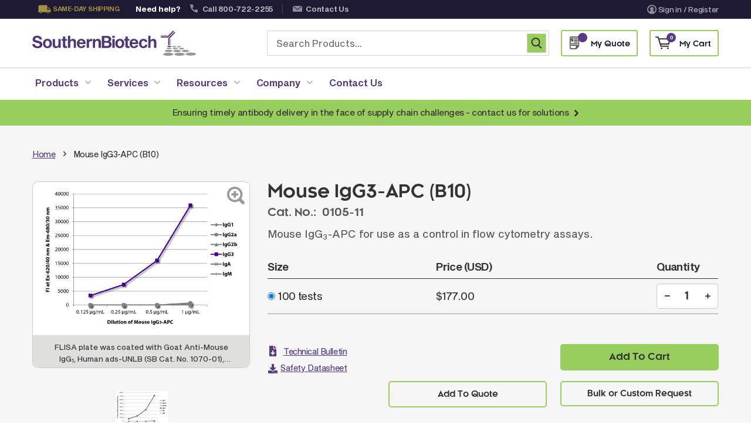

--- FILE ---
content_type: text/html; charset=UTF-8
request_url: https://www.southernbiotech.com/mouse-igg3-apc-b10-0105-11
body_size: 38046
content:
<!doctype html>
<html lang="en">
    <head prefix="og: http://ogp.me/ns# fb: http://ogp.me/ns/fb# product: http://ogp.me/ns/product#">
                <meta charset="utf-8"/>
<meta name="title" content="APC Mouse IgG3 Isotype Control | SouthernBiotech"/>
<meta name="robots" content="INDEX,FOLLOW"/>
<meta name="viewport" content="width=device-width, minimum-scale=1.0, maximum-scale=1.0, user-scalable=no"/>
<meta name="format-detection" content="telephone=no"/>
<meta http-equiv="X-UA-Compatible" content="IE=edge"/>
<title>APC Mouse IgG3 Isotype Control | SouthernBiotech</title>
<link  rel="stylesheet" type="text/css"  media="all" href="https://www.southernbiotech.com/static/version1763365824/_cache/merged/d04d7c4955dafce8399239c2ad266459.min.css" />
<link  rel="stylesheet" type="text/css"  media="screen and (min-width: 768px)" href="https://www.southernbiotech.com/static/version1763365824/frontend/Sm/destino/en_US/css/styles-l.min.css" />
<link  rel="stylesheet" type="text/css"  media="print" href="https://www.southernbiotech.com/static/version1763365824/frontend/Sm/destino/en_US/css/print.min.css" />
<link  rel="stylesheet" type="text/css"  media="all" href="https://www.southernbiotech.com/static/version1763365824/frontend/Sm/destino/en_US/Sm_Megamenu2/css/megamenu2.min.css" />















<link  rel="canonical" href="https://www.southernbiotech.com/mouse-igg3-apc-b10-0105-11" />
<link  rel="icon" type="image/x-icon" href="https://www.southernbiotech.com/media/favicon/default/-g-favicon.png" />
<link  rel="shortcut icon" type="image/x-icon" href="https://www.southernbiotech.com/media/favicon/default/-g-favicon.png" />
<style type="text/css">
	body{font-size: 16px;}
	.ubermenu-nav .ubermenu-item a span{font-size: 16px;}
	body.home div[aria-atomic="true"]{margin-top: 0px !important;}
	#wpadminbar{display: none !important;}
	html.chrome, html.safari, html[lang="en"]{margin-top: 0px !important}
    .checkout-index-index .ubermenu-nav .ubermenu-item a span {font-size: 16px !important;}
    .checkout-index-index .header-middle{margin: 0 auto; max-width: 1170px;}
.customer-account-create .fieldset.additional_info{width: 100%;}
.related-formation .btn-group a.button-related-forms {margin-right: 15px !important;white-space: nowrap;}
</style>

<meta name="p:domain_verify" content="yWzhCNk9m0a9DvwRvSe3gfhAKHNupdvi"/>
<!-- Start of HubSpot Embed Code -->

<!-- End of HubSpot Embed Code -->            <script exclude-this-tag="text/x-magento-template">
        window.getWpCookie = function(name) {
            match = document.cookie.match(new RegExp(name + '=([^;]+)'));
            if (match) return decodeURIComponent(match[1].replace(/\+/g, ' ')) ;
        };

        window.dataLayer = window.dataLayer || [];
                var dlObjects = [{"event":"productDetailView","ecommerce":{"detail":{"products":[{"name":"Mouse IgG3-APC (B10)","id":"0105-11","price":"177.00","category":"Products | SouthernBiotech"}]},"currencyCode":"USD"}}];
        for (var i in dlObjects) {
            window.dataLayer.push({ecommerce: null});
            window.dataLayer.push(dlObjects[i]);
        }
                var wpCookies = ['wp_customerId','wp_customerGroup'];
        wpCookies.map(function(cookieName) {
            var cookieValue = window.getWpCookie(cookieName);
            if (cookieValue) {
                var dlObject = {};
                dlObject[cookieName.replace('wp_', '')] = cookieValue;
                window.dataLayer.push(dlObject);
            }
        });
    </script>

    <!-- Google Tag Manager -->
<script exclude-this-tag="text/x-magento-template">(function(w,d,s,l,i){w[l]=w[l]||[];w[l].push({'gtm.start':
new Date().getTime(),event:'gtm.js'});var f=d.getElementsByTagName(s)[0],
j=d.createElement(s),dl=l!='dataLayer'?'&l='+l:'';j.async=true;j.src=
'https://www.googletagmanager.com/gtm.js?id='+i+dl;f.parentNode.insertBefore(j,f);
})(window,document,'script','dataLayer','GTM-KTWTCJR');</script>
<!-- End Google Tag Manager -->    


<link rel="stylesheet" type="text/css" media="all" href="https://www.southernbiotech.com/media/sm/configed_css/settings_default.css"/>


<style>
/*CSS for the Spotlight Page Starts*/
/* Distributor Button */
.distributor-div {
   display: flex;
   flex-direction: column;
}
.distributor-info-section{
 margin-bottom: 15px;
}
.distributor-spotlight-section {
   margin-top: auto;
}
.distributor-spotlight-section {
    margin: auto 0 25 0;
    text-align: center;
    clear: both;
}
.spotlight-button-container {
    display: inline-block;
}
.distributor-spotlight-btn {
    display: inline-flex;
    align-items: center;
    gap: 8px;
    background: #563d82;
    color: white;
    padding: 15px 30px;
    border-radius: 8px;
    text-decoration: none;
    font-weight: 600;
    font-size: 16px;
    box-shadow: 0 4px 15px rgba(102, 126, 234, 0.4);
    transition: all 0.3s ease;
    border: none;
    cursor: pointer;
}
.distributor-spotlight-btn:visited {
    color: #ffffff;
}
.distributor-spotlight-btn:hover {
    transform: translateY(-2px);
    box-shadow: 0 6px 20px rgba(102, 126, 234, 0.6);
    text-decoration: none;
    color: white;
}

.distributor-spotlight-btn:active {
    transform: translateY(0);
}
  @media (max-width: 768px) {
    .distributor-spotlight-btn {
        padding: 12px 24px;
        font-size: 14px;
    }
}
/* Distributor Button */
.spotlight-intro .intro-para p:last-child {
    margin-bottom: 0;
}
.spotlight-products .uabb-table{
    border: solid 1px rgba(196, 196, 196, 0.7);
}
.spotlight-products .uabb-table .uabb-table-header tr:nth-child(odd) {
    background-color: rgba(148, 154, 144, 0.2);
}
.spotlight-products .uabb-table .uabb-table-features tr:nth-child(even) {
    background-color: rgba(148, 154, 144, 0.2);
}
.spotlight-products .uabb-table .uabb-table-header .head-inner-text{
    font-weight: 700;
    margin: 0;
}
.spotlight-products .heading-visit-web{
    margin-top: 30px;
}
.spotlight-products .heading-visit-web a,
body .spotlight-products .uabb-table .tbody-row a{
    text-decoration: underline;
}
.spotlight-products .heading-visit-web .fl-heading-text:hover,
.spotlight-products .uabb-table .tbody-row a:hover{
    color:#7a5dac !important;
}
/*CSS for the Spotlight Page Ends*/








@media screen and (min-width: 768px){
    .copyright-txt {
        margin-top: 1px;
    }
    .footer_bottom_menu {
        padding-top: 1px;
    }
   .footer_bottom_img a.psl-image:after {
   		top: -36px !important;
   	}

}


.slick-lightbox .slick-lightbox-slick-item .slick-lightbox-slick-img {
   height: max-content !important;

}




</style>



<meta property="og:type" content="product" />
<meta property="og:title"
      content="Mouse&#x20;IgG3-APC&#x20;&#x28;B10&#x29;" />
<meta property="og:image"
      content="https://www.southernbiotech.com/media/catalog/product/cache/ed536b8272fff0aa629c85e2c0c11cdf/1/5/156d5d07c368938425c73d20794a66f34d961014f3b8774b7fdc8ad7fcd86bbe.jpeg" />
<meta property="og:description"
      content="Mouse&#x20;IgG3-APC&#x20;for&#x20;use&#x20;as&#x20;a&#x20;control&#x20;in&#x20;flow&#x20;cytometry&#x20;assays." />
<meta property="og:url" content="https://www.southernbiotech.com/mouse-igg3-apc-b10-0105-11" />
    <meta property="product:price:amount" content="177"/>
    <meta property="product:price:currency"
      content="USD"/>


    <link rel='stylesheet' id='wp-block-library-css' href='https://www.southernbiotech.com/wp/wp-includes/css/dist/block-library/style.min.css?ver=a06b3af98203ddc303997e0e0caaff83' type='text/css' media='all' />
<link rel='stylesheet' id='stickThisCss-css' href='https://www.southernbiotech.com/wp/wp-content/plugins/sticky-menu-or-anything-on-scroll/includes/../assets/css/stickThis.css?ver=5.36' type='text/css' media='all' />
<link rel='stylesheet' id='supreme-css' href='https://www.southernbiotech.com/wp/wp-content/plugins/supreme/public/css/supreme-public.css?ver=1.0.025' type='text/css' media='all' />
<link rel='stylesheet' id='ubermenu-css' href='https://www.southernbiotech.com/wp/wp-content/plugins/ubermenu/pro/assets/css/ubermenu.min.css?ver=3.7.3' type='text/css' media='all' />
<link rel='stylesheet' id='ubermenu-font-awesome-all-css' href='https://www.southernbiotech.com/wp/wp-content/plugins/ubermenu/assets/fontawesome/css/all.min.css?ver=879b08c871dbfa7771fcd2ccf13a5efc' type='text/css' media='all' />
</head>
    <body data-container="body"
          data-mage-init='{"loaderAjax": {}, "loader": { "icon": "https://www.southernbiotech.com/static/version1763365824/frontend/Sm/destino/en_US/images/loader-2.gif"}}'
        class="wp-theme-fishpig fl-builder-2-9-4 fl-themer-1-5-2 fl-no-js pg-product-simple header-1-style home-1-style footer-2-style wide-layout simple-hover-effect  catalog-product-view product-mouse-igg3-apc-b10-0105-11 page-layout-1column" id="html-body">
        <!-- Google Tag Manager (noscript) -->
<noscript><iframe src="https://www.googletagmanager.com/ns.html?id=GTM-KTWTCJR"
height="0" width="0" style="display:none;visibility:hidden"></iframe></noscript>
<!-- End Google Tag Manager (noscript) -->


<div class="cookie-status-message" id="cookie-status">
    The store will not work correctly when cookies are disabled.</div>




    <noscript>
        <div class="message global noscript">
            <div class="content">
                <p>
                    <strong>JavaScript seems to be disabled in your browser.</strong>
                    <span>
                        For the best experience on our site, be sure to turn on Javascript in your browser.                    </span>
                </p>
            </div>
        </div>
    </noscript>


<div class="page-wrapper"><header class="page-header">
            <div class="header-1" id="southern-header">
            <div class="header-top">
                <div class="panel-wrapper">
                    <div class="panel-header">
                        <div class="container">
                            <div class="row">
                                <div class="col-lg-8 col-md-8 setting-container">
                                    <div class="header-top-left">
                                                                                                                        <style>#html-body [data-pb-style=R6KR1T4],#html-body [data-pb-style=WYX4MLT]{justify-content:flex-start;display:flex;flex-direction:column;background-position:left top;background-size:cover;background-repeat:no-repeat;background-attachment:scroll}</style><div data-content-type="row" data-appearance="contained" data-element="main"><div data-enable-parallax="0" data-parallax-speed="0.5" data-background-images="{}" data-background-type="image" data-video-loop="true" data-video-play-only-visible="true" data-video-lazy-load="true" data-video-fallback-src="" data-element="inner" data-pb-style="R6KR1T4"><div data-content-type="text" data-appearance="default" data-element="main"><ul class="topbar_info">
    <li class="same_day">Same-day shipping</li>
    <li class="need_help">Need help?</li>
    <li class="phone_no"><a href="tel:+1800-722-2255">Call 800-722-2255</a></li>
    <li class="contact_us"><a href="/contact-us/">Contact Us</a></li>
</ul></div></div></div><div data-content-type="row" data-appearance="contained" data-element="main"><div data-enable-parallax="0" data-parallax-speed="0.5" data-background-images="{}" data-background-type="image" data-video-loop="true" data-video-play-only-visible="true" data-video-lazy-load="true" data-video-fallback-src="" data-element="inner" data-pb-style="WYX4MLT"></div></div>                                    </div>
                                </div>

                                <div class="col-lg-4 col-md-4 customer-container">
                                    <div class="header-top-right">
                                        <ul class="header links">
<li class="link authorization-link" data-label="or">
    <!-- <svg
        title="Sign In / Register"
        class="user_icon button__icon"
    >
        <use xlink:href="https://www.southernbiotech.com/static/version1763365824/frontend/Sm/destino/en_US/images/user-icon.svg"></use>
    </svg> -->
    
    <a href="https://www.southernbiotech.com/customer/account/login/referer/aHR0cHM6Ly93d3cuc291dGhlcm5iaW90ZWNoLmNvbS9tb3VzZS1pZ2czLWFwYy1iMTAtMDEwNS0xMQ~~/"        >
        <img class="user_img def" src="https://www.southernbiotech.com/static/version1763365824/frontend/Sm/destino/en_US/images/user-icon.svg">
        <img class="user_img hov" src="https://www.southernbiotech.com/static/version1763365824/frontend/Sm/destino/en_US/images/user-icon-hov.svg">
        Sign in / Register    </a>
</li>
</ul>                                    </div>
                                </div>
                            </div>
                            <a class="action skip contentarea"
   href="#contentarea">
    <span>
        Skip to Content    </span>
</a>
                        </div>
                    </div>
                </div>
            </div>

            <div class="header-middle">
                <div class="header-content">
                    <div class="container">
                        <div class="row">
                            <div class="col-md-4 col-sm-6 logo-container">
                                	<div class="container">
    <a class="logo" href="https://www.southernbiotech.com/" title="">
        <img class="desktop_logo" src="https://www.southernbiotech.com/static/version1763365824/frontend/Sm/destino/en_US/images/southern-logo.svg"
            alt=""
			width="170"			        />   
        <img class="mobile_logo" src="https://www.southernbiotech.com/static/version1763365824/frontend/Sm/destino/en_US/images/logo-mobile.svg" alt="" />
		    </a>
</div>
                            </div>
                            <div class="col-md-8 col-sm-6 right-container">
                                <div class="search-header-container">
                                    <div class="search-wrapper">    
    <div id="algoliaAutocomplete" class="block block-search algolia-search-block algolia-search-input"></div>
</div>                                     <div id="customSearchBox" class="custom-search-box">
                                        <form action="https://www.southernbiotech.com/catalogsearch/result/" method="get" role="search">
                                            <input type="search" 
                                                name="q" 
                                                class="aa-Input" 
                                                placeholder="Search Products..." 
                                                maxlength="256" 
                                                value=""
                                                autocomplete="off" />
                                            <button class="custom-search-btn" type="submit" title="Search">
                                                <span class="sr-only">Search</span>
                                            </button>
                                        </form>
                                    </div>
                                </div>

                                <!-- <div class="phone-header-container">
                                                                    </div> -->
                                <div class="cart-header-container quote-container">
                                    <div data-block="quotecart" class="amquote-cart-wrapper minicart-wrapper">
    <a class="amquote-showcart action" href="https://www.southernbiotech.com/request_quote/cart/"
       data-bind="scope: 'quotecart_content'" title="My Quote">
        <span class="text">My Quote</span>
        <span class="counter qty empty"
              data-bind="css: { empty: !!getCartParam('summary_count') == false }, blockLoader: isLoading">
            <span class="counter-number"><!-- ko text: getCartParam('summary_count') --><!-- /ko --></span>
            <span class="counter-label">
            <!-- ko if: getCartParam('summary_count') -->
                <!-- ko text: getCartParam('summary_count') --><!-- /ko -->
                <!-- ko i18n: 'items' --><!-- /ko -->
                <!-- /ko -->
            </span>
        </span>
    </a>
    <div class="block block-quotecart block-minicart"
         data-role="dropdownDialog"
         data-mage-init='{"dropdownDialog":{
                "appendTo":"[data-block=quotecart]",
                "triggerTarget":".amquote-showcart",
                "timeout": "2000",
                "closeOnMouseLeave": false,
                "closeOnEscape": true,
                "triggerClass":"-active",
                "parentClass":"-active",
                "buttons":[]}}'>
        <div id="quotecart-content-wrapper" data-bind="scope: 'quotecart_content'">
            <!-- ko template: getTemplate() --><!-- /ko -->
        </div>
            </div>

    

    
</div>
                                </div>
                                <div class="cart-header-container">
                                    
<div data-block="minicart" class="minicart-wrapper">
    <a class="action showcart" href="https://www.southernbiotech.com/checkout/cart/"
       data-bind="scope: 'minicart_content'">
        <span class="text">My Cart</span>

        <!-- ko if: getCartParam('summary_count') -->
        <!-- ko foreach: getRegion('subtotalContainer') -->
        <!-- ko template: getTemplate() --><!-- /ko -->
        <!-- /ko -->
        <!-- /ko -->

        <!-- ko ifnot: getCartParam('summary_count') -->
        <div class="subtotal">
            <div class="amount price-container">
                        <span class="price-wrapper">
                            <span class="price">$0.00</span>
                        </span>
            </div>
        </div>
        <!-- /ko -->

        <span class="counter qty empty"
              data-bind="css: { empty: !!getCartParam('summary_count') == false }, blockLoader: isLoading">
             <!-- ko if: getCartParam('summary_count') -->
            <span class="counter-number"><!-- ko text: getCartParam('summary_count') --><!-- /ko --></span>
            <!-- /ko -->

            <!-- ko ifnot: getCartParam('summary_count') -->
                <span class="counter-number">0</span>
            <!-- /ko -->
             <span class="counter-label">
                <!-- ko if: getCartParam('summary_count') -->
                 <!-- ko text: getCartParam('summary_count') --><!-- /ko -->
                 <!-- ko i18n: 'items' --><!-- /ko -->
                 <!-- /ko -->

                 <!-- ko ifnot: getCartParam('summary_count') -->
                 <!-- ko i18n: '0' --><!-- /ko -->
                 <!-- ko i18n: 'item' --><!-- /ko -->
                 <!-- /ko -->
            </span>
        </span>
    </a>
            <div class="block block-minicart empty"
             data-role="dropdownDialog"
             data-mage-init='{"dropdownDialog":{
                "appendTo":"[data-block=minicart]",
                "triggerTarget":".showcart",
                "timeout": "2000",
                "closeOnMouseLeave": false,
                "closeOnEscape": true,
                "triggerClass":"active",
                "parentClass":"active",
                "buttons":[]}}'>
            <div id="minicart-content-wrapper" data-bind="scope: 'minicart_content'">
                <!-- ko template: getTemplate() --><!-- /ko -->
            </div>
                    </div>
        
    
</div>


                                </div>

                            </div>
                        </div>
                    </div>
                </div>
            </div>

            <div class="header-menu ">
                <div class="container">
                    <div class="nav-desktop-container">
                        
<!-- UberMenu [Configuration:main] [Theme Loc:] [Integration:api] -->
<button class="ubermenu-responsive-toggle ubermenu-responsive-toggle-main ubermenu-skin-none ubermenu-loc- ubermenu-responsive-toggle-content-align-left ubermenu-responsive-toggle-align-full ubermenu-responsive-toggle-icon-only " tabindex="0" data-ubermenu-target="ubermenu-main-2"><i class="fas fa-bars" ></i></button><nav id="ubermenu-main-2" class="ubermenu ubermenu-nojs ubermenu-main ubermenu-menu-2 ubermenu-responsive ubermenu-responsive-single-column ubermenu-responsive-single-column-subs ubermenu-responsive-992 ubermenu-mobile-accordion ubermenu-responsive-collapse ubermenu-horizontal ubermenu-transition-shift ubermenu-trigger-hover_intent ubermenu-skin-none  ubermenu-bar-align-full ubermenu-items-align-auto ubermenu-bound ubermenu-disable-submenu-scroll ubermenu-sub-indicators ubermenu-retractors-responsive ubermenu-submenu-indicator-closes"><ul id="ubermenu-nav-main-2" class="ubermenu-nav" data-title="Desktop &amp; Mobile Menu"><li id="menu-item-29" class="ubermenu-item ubermenu-item-type-custom ubermenu-item-object-custom ubermenu-item-has-children ubermenu-item-29 ubermenu-item-level-0 ubermenu-column ubermenu-column-auto ubermenu-has-submenu-drop ubermenu-has-submenu-mega" ><a class="ubermenu-target ubermenu-item-layout-default ubermenu-item-layout-text_only" tabindex="0"><span class="ubermenu-target-title ubermenu-target-text">Products</span><i class='ubermenu-sub-indicator fas fa-angle-down'></i></a><ul  class="ubermenu-submenu ubermenu-submenu-id-29 ubermenu-submenu-type-auto ubermenu-submenu-type-mega ubermenu-submenu-drop ubermenu-submenu-align-full_width"  ><!-- begin Tabs: [Tabs] 88 --><li id="menu-item-88" class="ubermenu-item ubermenu-tabs ubermenu-item-88 ubermenu-item-level-1 ubermenu-column ubermenu-column-full ubermenu-tab-layout-left ubermenu-tabs-show-default ubermenu-tabs-show-current"><ul  class="ubermenu-tabs-group ubermenu-column ubermenu-column-3-11 ubermenu-submenu ubermenu-submenu-id-88 ubermenu-submenu-type-auto ubermenu-submenu-type-tabs-group"  ><li id="menu-item-103" class="ubermenu-tab ubermenu-item ubermenu-item-type-post_type ubermenu-item-object-page ubermenu-item-has-children ubermenu-advanced-sub ubermenu-item-103 ubermenu-item-auto ubermenu-column ubermenu-column-full ubermenu-has-submenu-drop" data-ubermenu-trigger="mouseover" ><a class="ubermenu-target ubermenu-item-layout-default ubermenu-item-layout-text_only" href="https://www.southernbiotech.com/secondary-antibodies-reagents/"><span class="ubermenu-target-title ubermenu-target-text">Secondary Antibodies &#038; Reagents</span><i class='ubermenu-sub-indicator fas fa-angle-down'></i></a><div  class="ubermenu-tab-content-panel ubermenu-column ubermenu-column-8-11 ubermenu-submenu ubermenu-submenu-id-103 ubermenu-submenu-type-tab-content-panel"  ><ul class="ubermenu-row ubermenu-row-id-103_auto_1 ubermenu-autoclear "><li id="menu-item-107" class="ubermenu-item ubermenu-item-type-custom ubermenu-item-object-ubermenu-custom ubermenu-item-107 ubermenu-item-auto ubermenu-item-header ubermenu-item-level-4 ubermenu-column ubermenu-column-auto" ><div class="ubermenu-content-block ubermenu-custom-content ubermenu-custom-content-padded"><h3>Secondary Antibodies & Reagents</h3></div></li></ul><ul class="ubermenu-row ubermenu-row-id-104 ubermenu-autoclear "><li class="  ubermenu-item ubermenu-item-type-custom ubermenu-item-object-ubermenu-custom ubermenu-item-has-children ubermenu-item-105 ubermenu-item-level-4 ubermenu-column ubermenu-column-1-2 ubermenu-has-submenu-stack ubermenu-item-type-column ubermenu-column-id-105"><ul  class="ubermenu-submenu ubermenu-submenu-id-105 ubermenu-submenu-type-stack"  ><li id="menu-item-108" class="ubermenu-item ubermenu-item-type-custom ubermenu-item-object-custom ubermenu-item-108 ubermenu-item-auto ubermenu-item-normal ubermenu-item-level-5 ubermenu-column ubermenu-column-auto" ><a class="ubermenu-target ubermenu-item-layout-default ubermenu-item-layout-text_only" href="/products/secondary-antibodies-reagents/anti-mouse-secondary-antibodies"><span class="ubermenu-target-title ubermenu-target-text">Anti-Mouse Secondary Antibodies</span></a></li><li id="menu-item-188" class="ubermenu-item ubermenu-item-type-custom ubermenu-item-object-custom ubermenu-item-188 ubermenu-item-auto ubermenu-item-normal ubermenu-item-level-5 ubermenu-column ubermenu-column-auto" ><a class="ubermenu-target ubermenu-item-layout-default ubermenu-item-layout-text_only" href="/products/secondary-antibodies-reagents/anti-human-secondary-antibodies"><span class="ubermenu-target-title ubermenu-target-text">Anti-Human Secondary Antibodies</span></a></li><li id="menu-item-190" class="ubermenu-item ubermenu-item-type-custom ubermenu-item-object-custom ubermenu-item-190 ubermenu-item-auto ubermenu-item-normal ubermenu-item-level-5 ubermenu-column ubermenu-column-auto" ><a class="ubermenu-target ubermenu-item-layout-default ubermenu-item-layout-text_only" href="/products/secondary-antibodies-reagents/anti-rabbit-secondary-antibodies"><span class="ubermenu-target-title ubermenu-target-text">Anti-Rabbit Secondary Antibodies</span></a></li><li id="menu-item-191" class="ubermenu-item ubermenu-item-type-custom ubermenu-item-object-custom ubermenu-item-191 ubermenu-item-auto ubermenu-item-normal ubermenu-item-level-5 ubermenu-column ubermenu-column-auto" ><a class="ubermenu-target ubermenu-item-layout-default ubermenu-item-layout-text_only" href="/products/secondary-antibodies-reagents/anti-goat-secondary-antibodies"><span class="ubermenu-target-title ubermenu-target-text">Anti-Goat Secondary Antibodies</span></a></li><li id="menu-item-192" class="ubermenu-item ubermenu-item-type-custom ubermenu-item-object-custom ubermenu-item-192 ubermenu-item-auto ubermenu-item-normal ubermenu-item-level-5 ubermenu-column ubermenu-column-auto" ><a class="ubermenu-target ubermenu-item-layout-default ubermenu-item-layout-text_only" href="/products/secondary-antibodies-reagents/anti-rat-secondary-antibodies"><span class="ubermenu-target-title ubermenu-target-text">Anti-Rat Secondary Antibodies</span></a></li><li id="menu-item-193" class="ubermenu-item ubermenu-item-type-custom ubermenu-item-object-custom ubermenu-item-193 ubermenu-item-auto ubermenu-item-normal ubermenu-item-level-5 ubermenu-column ubermenu-column-auto" ><a class="ubermenu-target ubermenu-item-layout-default ubermenu-item-layout-text_only" href="/products/secondary-antibodies-reagents/anti-hamster-secondary-antibodies"><span class="ubermenu-target-title ubermenu-target-text">Anti-Hamster Secondary Antibodies</span></a></li></ul></li><li class="  ubermenu-item ubermenu-item-type-custom ubermenu-item-object-ubermenu-custom ubermenu-item-has-children ubermenu-item-106 ubermenu-item-level-4 ubermenu-column ubermenu-column-1-2 ubermenu-has-submenu-stack ubermenu-item-type-column ubermenu-column-id-106"><ul  class="ubermenu-submenu ubermenu-submenu-id-106 ubermenu-submenu-type-stack"  ><li id="menu-item-109" class="ubermenu-item ubermenu-item-type-custom ubermenu-item-object-custom ubermenu-item-109 ubermenu-item-auto ubermenu-item-normal ubermenu-item-level-5 ubermenu-column ubermenu-column-auto" ><a class="ubermenu-target ubermenu-item-layout-default ubermenu-item-layout-text_only" href="/products/secondary-antibodies-reagents/anti-chicken-secondary-antibodies"><span class="ubermenu-target-title ubermenu-target-text">Anti-Chicken Secondary Antibodies</span></a></li><li id="menu-item-189" class="ubermenu-item ubermenu-item-type-custom ubermenu-item-object-custom ubermenu-item-189 ubermenu-item-auto ubermenu-item-normal ubermenu-item-level-5 ubermenu-column ubermenu-column-auto" ><a class="ubermenu-target ubermenu-item-layout-default ubermenu-item-layout-text_only" href="/products/secondary-antibodies-reagents/anti-ilama-antibodies"><span class="ubermenu-target-title ubermenu-target-text">Anti-Llama Antibodies</span></a></li><li id="menu-item-194" class="ubermenu-item ubermenu-item-type-custom ubermenu-item-object-custom ubermenu-item-194 ubermenu-item-auto ubermenu-item-normal ubermenu-item-level-5 ubermenu-column ubermenu-column-auto" ><a class="ubermenu-target ubermenu-item-layout-default ubermenu-item-layout-text_only" href="/products/secondary-antibodies-reagents/fragmented-antibodies"><span class="ubermenu-target-title ubermenu-target-text">Fragmented Antibodies</span></a></li><li id="menu-item-195" class="ubermenu-item ubermenu-item-type-custom ubermenu-item-object-custom ubermenu-item-195 ubermenu-item-auto ubermenu-item-normal ubermenu-item-level-5 ubermenu-column ubermenu-column-auto" ><a class="ubermenu-target ubermenu-item-layout-default ubermenu-item-layout-text_only" href="/products/secondary-antibodies-reagents/non-human-primate-antibodies"><span class="ubermenu-target-title ubermenu-target-text">Non-Human Primate Antibodies</span></a></li><li id="menu-item-196" class="ubermenu-item ubermenu-item-type-custom ubermenu-item-object-custom ubermenu-item-196 ubermenu-item-auto ubermenu-item-normal ubermenu-item-level-5 ubermenu-column ubermenu-column-auto" ><a class="ubermenu-target ubermenu-item-layout-default ubermenu-item-layout-text_only" href="/products/secondary-antibodies-reagents/streptavidin-neutralite-avidin"><span class="ubermenu-target-title ubermenu-target-text">Streptavidin &#038; Neutralite Avidin</span></a></li><li id="menu-item-6314" class="ubermenu-item ubermenu-item-type-custom ubermenu-item-object-custom ubermenu-item-6314 ubermenu-item-auto ubermenu-item-normal ubermenu-item-level-5 ubermenu-column ubermenu-column-auto" ><a class="ubermenu-target ubermenu-item-layout-default ubermenu-item-layout-text_only" href="/recombinant-antibodies/"><span class="ubermenu-target-title ubermenu-target-text">Recombinant Antibodies</span></a></li></ul></li></ul></div></li><li id="menu-item-102" class="ubermenu-tab ubermenu-item ubermenu-item-type-post_type ubermenu-item-object-page ubermenu-item-has-children ubermenu-advanced-sub ubermenu-item-102 ubermenu-item-auto ubermenu-column ubermenu-column-full ubermenu-has-submenu-drop" data-ubermenu-trigger="mouseover" ><a class="ubermenu-target ubermenu-item-layout-default ubermenu-item-layout-text_only" href="https://www.southernbiotech.com/primary-antibodies/"><span class="ubermenu-target-title ubermenu-target-text">Primary Antibodies</span><i class='ubermenu-sub-indicator fas fa-angle-down'></i></a><div  class="ubermenu-tab-content-panel ubermenu-column ubermenu-column-8-11 ubermenu-submenu ubermenu-submenu-id-102 ubermenu-submenu-type-tab-content-panel"  ><ul class="ubermenu-row ubermenu-row-id-102_auto_1 ubermenu-autoclear "><li id="menu-item-200" class="ubermenu-item ubermenu-item-type-custom ubermenu-item-object-ubermenu-custom ubermenu-item-200 ubermenu-item-auto ubermenu-item-header ubermenu-item-level-4 ubermenu-column ubermenu-column-auto" ><div class="ubermenu-content-block ubermenu-custom-content ubermenu-custom-content-padded"><h3>Primary Antibodies</h3></div></li></ul><ul class="ubermenu-row ubermenu-row-id-201 ubermenu-autoclear "><li class="  ubermenu-item ubermenu-item-type-custom ubermenu-item-object-ubermenu-custom ubermenu-item-has-children ubermenu-item-202 ubermenu-item-level-4 ubermenu-column ubermenu-column-1-2 ubermenu-has-submenu-stack ubermenu-item-type-column ubermenu-column-id-202"><ul  class="ubermenu-submenu ubermenu-submenu-id-202 ubermenu-submenu-type-stack"  ><li id="menu-item-204" class="ubermenu-item ubermenu-item-type-custom ubermenu-item-object-ubermenu-custom ubermenu-item-204 ubermenu-item-auto ubermenu-item-normal ubermenu-item-level-5 ubermenu-column ubermenu-column-auto" ><div class="ubermenu-content-block ubermenu-custom-content ubermenu-custom-content-padded"><h6 class="subtitle">By Product Type</h6></div></li><li id="menu-item-207" class="ubermenu-item ubermenu-item-type-custom ubermenu-item-object-custom ubermenu-item-207 ubermenu-item-auto ubermenu-item-normal ubermenu-item-level-5 ubermenu-column ubermenu-column-auto" ><a class="ubermenu-target ubermenu-item-layout-default ubermenu-item-layout-text_only" href="/products/primary-antibodies/monoclonal-antibodies"><span class="ubermenu-target-title ubermenu-target-text">Monoclonal Antibodies</span></a></li><li id="menu-item-208" class="ubermenu-item ubermenu-item-type-custom ubermenu-item-object-custom ubermenu-item-208 ubermenu-item-auto ubermenu-item-normal ubermenu-item-level-5 ubermenu-column ubermenu-column-auto" ><a class="ubermenu-target ubermenu-item-layout-default ubermenu-item-layout-text_only" href="/products/primary-antibodies/conjugated-antibodies"><span class="ubermenu-target-title ubermenu-target-text">Conjugated Antibodies</span></a></li><li id="menu-item-209" class="ubermenu-item ubermenu-item-type-custom ubermenu-item-object-custom ubermenu-item-209 ubermenu-item-auto ubermenu-item-normal ubermenu-item-level-5 ubermenu-column ubermenu-column-auto" ><a class="ubermenu-target ubermenu-item-layout-default ubermenu-item-layout-text_only" href="/products/primary-antibodies/veterinary-antibodies"><span class="ubermenu-target-title ubermenu-target-text">Veterinary Antibodies</span></a></li><li id="menu-item-210" class="ubermenu-item ubermenu-item-type-custom ubermenu-item-object-custom ubermenu-item-210 ubermenu-item-auto ubermenu-item-normal ubermenu-item-level-5 ubermenu-column ubermenu-column-auto" ><a class="ubermenu-target ubermenu-item-layout-default ubermenu-item-layout-text_only" href="/products/primary-antibodies/epitope-tag-antibodies"><span class="ubermenu-target-title ubermenu-target-text">Epitope Tag Antibodies</span></a></li></ul></li><li class="  ubermenu-item ubermenu-item-type-custom ubermenu-item-object-ubermenu-custom ubermenu-item-has-children ubermenu-item-203 ubermenu-item-level-4 ubermenu-column ubermenu-column-1-2 ubermenu-has-submenu-stack ubermenu-item-type-column ubermenu-column-id-203"><ul  class="ubermenu-submenu ubermenu-submenu-id-203 ubermenu-submenu-type-stack"  ><li id="menu-item-205" class="ubermenu-item ubermenu-item-type-custom ubermenu-item-object-ubermenu-custom ubermenu-item-205 ubermenu-item-auto ubermenu-item-normal ubermenu-item-level-5 ubermenu-column ubermenu-column-auto" ><div class="ubermenu-content-block ubermenu-custom-content ubermenu-custom-content-padded"><h6 class="subtitle">By Research Area</h6></div></li><li id="menu-item-212" class="ubermenu-item ubermenu-item-type-custom ubermenu-item-object-custom ubermenu-item-212 ubermenu-item-auto ubermenu-item-normal ubermenu-item-level-5 ubermenu-column ubermenu-column-auto" ><a class="ubermenu-target ubermenu-item-layout-default ubermenu-item-layout-text_only" href="/products/primary-antibodies/immunology-antibodies"><span class="ubermenu-target-title ubermenu-target-text">Immunology Antibodies</span></a></li><li id="menu-item-213" class="ubermenu-item ubermenu-item-type-custom ubermenu-item-object-custom ubermenu-item-213 ubermenu-item-auto ubermenu-item-normal ubermenu-item-level-5 ubermenu-column ubermenu-column-auto" ><a class="ubermenu-target ubermenu-item-layout-default ubermenu-item-layout-text_only" href="/products/primary-antibodies/cytoskeletal-and-ecm-antibodies"><span class="ubermenu-target-title ubermenu-target-text">Cytoskeletal and ECM Antibodies</span></a></li><li id="menu-item-214" class="ubermenu-item ubermenu-item-type-custom ubermenu-item-object-custom ubermenu-item-214 ubermenu-item-auto ubermenu-item-normal ubermenu-item-level-5 ubermenu-column ubermenu-column-auto" ><a class="ubermenu-target ubermenu-item-layout-default ubermenu-item-layout-text_only" href="/products/primary-antibodies/apoptosis-antibodies"><span class="ubermenu-target-title ubermenu-target-text">Apoptosis Antibodies</span></a></li><li id="menu-item-215" class="ubermenu-item ubermenu-item-type-custom ubermenu-item-object-custom ubermenu-item-215 ubermenu-item-auto ubermenu-item-normal ubermenu-item-level-5 ubermenu-column ubermenu-column-auto" ><a class="ubermenu-target ubermenu-item-layout-default ubermenu-item-layout-text_only" href="/products/primary-antibodies/signal-transduction-antibodies"><span class="ubermenu-target-title ubermenu-target-text">Signal Transduction Antibodies</span></a></li></ul></li></ul></div></li><li id="menu-item-6304" class="ubermenu-tab ubermenu-item ubermenu-item-type-custom ubermenu-item-object-custom ubermenu-item-has-children ubermenu-advanced-sub ubermenu-item-6304 ubermenu-item-auto ubermenu-column ubermenu-column-full ubermenu-has-submenu-drop" data-ubermenu-trigger="mouseover" ><a class="ubermenu-target ubermenu-item-layout-default ubermenu-item-layout-text_only" href="/recombinant-antibodies/"><span class="ubermenu-target-title ubermenu-target-text">Recombinant Antibodies</span><i class='ubermenu-sub-indicator fas fa-angle-down'></i></a><div  class="ubermenu-tab-content-panel ubermenu-column ubermenu-column-8-11 ubermenu-submenu ubermenu-submenu-id-6304 ubermenu-submenu-type-tab-content-panel"  ><ul class="ubermenu-row ubermenu-row-id-6304_auto_1 ubermenu-autoclear "><li id="menu-item-6305" class="recombinant-antibodies-menu ubermenu-item ubermenu-item-type-custom ubermenu-item-object-ubermenu-custom ubermenu-item-6305 ubermenu-item-auto ubermenu-item-header ubermenu-item-level-4 ubermenu-column ubermenu-column-auto" ><div class="ubermenu-content-block ubermenu-custom-content ubermenu-custom-content-padded"><h3>Recombinant Antibodies</h3></div></li></ul><ul class="ubermenu-row ubermenu-row-id-6306 ubermenu-autoclear "><li class="  ubermenu-item ubermenu-item-type-custom ubermenu-item-object-ubermenu-custom ubermenu-item-has-children ubermenu-item-6307 ubermenu-item-level-4 ubermenu-column ubermenu-column-auto ubermenu-has-submenu-stack ubermenu-item-type-column ubermenu-column-id-6307"><ul  class="ubermenu-submenu ubermenu-submenu-id-6307 ubermenu-submenu-type-stack"  ><li id="menu-item-6308" class="ubermenu-item ubermenu-item-type-custom ubermenu-item-object-custom ubermenu-item-6308 ubermenu-item-auto ubermenu-item-normal ubermenu-item-level-5 ubermenu-column ubermenu-column-auto" ><a class="ubermenu-target ubermenu-item-layout-default ubermenu-item-layout-text_only" href="/products/recombinant-antibodies/anti-human-recombinant-secondary-antibodies"><span class="ubermenu-target-title ubermenu-target-text">Anti-Human Recombinant Antibodies</span></a></li><li id="menu-item-6309" class="ubermenu-item ubermenu-item-type-custom ubermenu-item-object-custom ubermenu-item-6309 ubermenu-item-auto ubermenu-item-normal ubermenu-item-level-5 ubermenu-column ubermenu-column-auto" ><a class="ubermenu-target ubermenu-item-layout-default ubermenu-item-layout-text_only" href="/products/recombinant-antibodies/anti-rabbit-recombinant-secondary-antibodies"><span class="ubermenu-target-title ubermenu-target-text">Anti-Rabbit Recombinant Antibodies</span></a></li></ul></li></ul></div></li><li id="menu-item-101" class="ubermenu-tab ubermenu-item ubermenu-item-type-post_type ubermenu-item-object-page ubermenu-item-has-children ubermenu-advanced-sub ubermenu-item-101 ubermenu-item-auto ubermenu-column ubermenu-column-full ubermenu-has-submenu-drop" data-ubermenu-trigger="mouseover" ><a class="ubermenu-target ubermenu-item-layout-default ubermenu-item-layout-text_only" href="https://www.southernbiotech.com/isotype-controls/"><span class="ubermenu-target-title ubermenu-target-text">Isotype Controls</span><i class='ubermenu-sub-indicator fas fa-angle-down'></i></a><div  class="ubermenu-tab-content-panel ubermenu-column ubermenu-column-8-11 ubermenu-submenu ubermenu-submenu-id-101 ubermenu-submenu-type-tab-content-panel"  ><ul class="ubermenu-row ubermenu-row-id-101_auto_1 ubermenu-autoclear "><li id="menu-item-228" class="ubermenu-item ubermenu-item-type-custom ubermenu-item-object-ubermenu-custom ubermenu-item-228 ubermenu-item-auto ubermenu-item-header ubermenu-item-level-4 ubermenu-column ubermenu-column-auto" ><div class="ubermenu-content-block ubermenu-custom-content ubermenu-custom-content-padded"><h3>Isotype Controls</h3></div></li></ul><ul class="ubermenu-row ubermenu-row-id-229 ubermenu-autoclear "><li class="  ubermenu-item ubermenu-item-type-custom ubermenu-item-object-ubermenu-custom ubermenu-item-has-children ubermenu-item-230 ubermenu-item-level-4 ubermenu-column ubermenu-column-1-2 ubermenu-has-submenu-stack ubermenu-item-type-column ubermenu-column-id-230"><ul  class="ubermenu-submenu ubermenu-submenu-id-230 ubermenu-submenu-type-stack"  ><li id="menu-item-232" class="ubermenu-item ubermenu-item-type-custom ubermenu-item-object-custom ubermenu-item-232 ubermenu-item-auto ubermenu-item-normal ubermenu-item-level-5 ubermenu-column ubermenu-column-auto" ><a class="ubermenu-target ubermenu-item-layout-default ubermenu-item-layout-text_only" href="/products/isotype-controls/igg-igy"><span class="ubermenu-target-title ubermenu-target-text">IgG / IgY</span></a></li><li id="menu-item-233" class="ubermenu-item ubermenu-item-type-custom ubermenu-item-object-custom ubermenu-item-233 ubermenu-item-auto ubermenu-item-normal ubermenu-item-level-5 ubermenu-column ubermenu-column-auto" ><a class="ubermenu-target ubermenu-item-layout-default ubermenu-item-layout-text_only" href="/products/isotype-controls/igm"><span class="ubermenu-target-title ubermenu-target-text">IgM</span></a></li><li id="menu-item-234" class="ubermenu-item ubermenu-item-type-custom ubermenu-item-object-custom ubermenu-item-234 ubermenu-item-auto ubermenu-item-normal ubermenu-item-level-5 ubermenu-column ubermenu-column-auto" ><a class="ubermenu-target ubermenu-item-layout-default ubermenu-item-layout-text_only" href="/products/isotype-controls/iga"><span class="ubermenu-target-title ubermenu-target-text">IgA</span></a></li></ul></li><li class="  ubermenu-item ubermenu-item-type-custom ubermenu-item-object-ubermenu-custom ubermenu-item-231 ubermenu-item-level-4 ubermenu-column ubermenu-column-1-2 ubermenu-item-type-column ubermenu-column-id-231"></li></ul></div></li><li id="menu-item-100" class="ubermenu-tab ubermenu-item ubermenu-item-type-post_type ubermenu-item-object-page ubermenu-item-has-children ubermenu-advanced-sub ubermenu-item-100 ubermenu-item-auto ubermenu-column ubermenu-column-full ubermenu-has-submenu-drop" data-ubermenu-trigger="mouseover" ><a class="ubermenu-target ubermenu-item-layout-default ubermenu-item-layout-text_only" href="https://www.southernbiotech.com/reagents-kits/"><span class="ubermenu-target-title ubermenu-target-text">Reagents &#038; Kits</span><i class='ubermenu-sub-indicator fas fa-angle-down'></i></a><div  class="ubermenu-tab-content-panel ubermenu-column ubermenu-column-8-11 ubermenu-submenu ubermenu-submenu-id-100 ubermenu-submenu-type-tab-content-panel"  ><ul class="ubermenu-row ubermenu-row-id-100_auto_1 ubermenu-autoclear "><li id="menu-item-239" class="ubermenu-item ubermenu-item-type-custom ubermenu-item-object-ubermenu-custom ubermenu-item-239 ubermenu-item-auto ubermenu-item-header ubermenu-item-level-4 ubermenu-column ubermenu-column-auto" ><div class="ubermenu-content-block ubermenu-custom-content ubermenu-custom-content-padded"><h3>Reagents & Kits</h3></div></li></ul><ul class="ubermenu-row ubermenu-row-id-240 ubermenu-autoclear "><li class="  ubermenu-item ubermenu-item-type-custom ubermenu-item-object-ubermenu-custom ubermenu-item-has-children ubermenu-item-241 ubermenu-item-level-4 ubermenu-column ubermenu-column-1-2 ubermenu-has-submenu-stack ubermenu-item-type-column ubermenu-column-id-241"><ul  class="ubermenu-submenu ubermenu-submenu-id-241 ubermenu-submenu-type-stack"  ><li id="menu-item-243" class="ubermenu-item ubermenu-item-type-custom ubermenu-item-object-custom ubermenu-item-243 ubermenu-item-auto ubermenu-item-normal ubermenu-item-level-5 ubermenu-column ubermenu-column-auto" ><a class="ubermenu-target ubermenu-item-layout-default ubermenu-item-layout-text_only" href="/products/reagents-kits/isotyping-kits"><span class="ubermenu-target-title ubermenu-target-text">Isotyping Kits</span></a></li><li id="menu-item-244" class="ubermenu-item ubermenu-item-type-custom ubermenu-item-object-custom ubermenu-item-244 ubermenu-item-auto ubermenu-item-normal ubermenu-item-level-5 ubermenu-column ubermenu-column-auto" ><a class="ubermenu-target ubermenu-item-layout-default ubermenu-item-layout-text_only" href="/products/reagents-kits/mounting-media"><span class="ubermenu-target-title ubermenu-target-text">Mounting Media</span></a></li><li id="menu-item-246" class="ubermenu-item ubermenu-item-type-custom ubermenu-item-object-custom ubermenu-item-246 ubermenu-item-auto ubermenu-item-normal ubermenu-item-level-5 ubermenu-column ubermenu-column-auto" ><a class="ubermenu-target ubermenu-item-layout-default ubermenu-item-layout-text_only" href="/products/reagents-kits/apoptosis-kits-reagents"><span class="ubermenu-target-title ubermenu-target-text">Apoptosis Kits &#038; Reagents</span></a></li><li id="menu-item-247" class="ubermenu-item ubermenu-item-type-custom ubermenu-item-object-custom ubermenu-item-247 ubermenu-item-auto ubermenu-item-normal ubermenu-item-level-5 ubermenu-column ubermenu-column-auto" ><a class="ubermenu-target ubermenu-item-layout-default ubermenu-item-layout-text_only" href="/products/reagents-kits/mycoplasma-detection-kit"><span class="ubermenu-target-title ubermenu-target-text">Mycoplasma Detection Kit</span></a></li></ul></li><li class="  ubermenu-item ubermenu-item-type-custom ubermenu-item-object-ubermenu-custom ubermenu-item-has-children ubermenu-item-242 ubermenu-item-level-4 ubermenu-column ubermenu-column-1-2 ubermenu-has-submenu-stack ubermenu-item-type-column ubermenu-column-id-242"><ul  class="ubermenu-submenu ubermenu-submenu-id-242 ubermenu-submenu-type-stack"  ><li id="menu-item-248" class="ubermenu-item ubermenu-item-type-custom ubermenu-item-object-custom ubermenu-item-248 ubermenu-item-auto ubermenu-item-normal ubermenu-item-level-5 ubermenu-column ubermenu-column-auto" ><a class="ubermenu-target ubermenu-item-layout-default ubermenu-item-layout-text_only" href="/products/reagents-kits/flow-cytometry-reagents"><span class="ubermenu-target-title ubermenu-target-text">Flow Cytometry Reagents</span></a></li><li id="menu-item-250" class="ubermenu-item ubermenu-item-type-custom ubermenu-item-object-custom ubermenu-item-250 ubermenu-item-auto ubermenu-item-normal ubermenu-item-level-5 ubermenu-column ubermenu-column-auto" ><a class="ubermenu-target ubermenu-item-layout-default ubermenu-item-layout-text_only" href="/products/reagents-kits/gelatin-coated-slides"><span class="ubermenu-target-title ubermenu-target-text">Gelatin Coated Slides</span></a></li><li id="menu-item-251" class="ubermenu-item ubermenu-item-type-custom ubermenu-item-object-custom ubermenu-item-251 ubermenu-item-auto ubermenu-item-normal ubermenu-item-level-5 ubermenu-column ubermenu-column-auto" ><a class="ubermenu-target ubermenu-item-layout-default ubermenu-item-layout-text_only" href="/products/reagents-kits/protein-a-g"><span class="ubermenu-target-title ubermenu-target-text">Protein A &#038; G</span></a></li><li id="menu-item-252" class="ubermenu-item ubermenu-item-type-custom ubermenu-item-object-custom ubermenu-item-252 ubermenu-item-auto ubermenu-item-normal ubermenu-item-level-5 ubermenu-column ubermenu-column-auto" ><a class="ubermenu-target ubermenu-item-layout-default ubermenu-item-layout-text_only" href="/products/reagents-kits/normal-sera"><span class="ubermenu-target-title ubermenu-target-text">Normal Sera</span></a></li></ul></li></ul></div></li><li id="menu-item-99" class="ubermenu-tab ubermenu-item ubermenu-item-type-post_type ubermenu-item-object-page ubermenu-item-has-children ubermenu-item-99 ubermenu-item-auto ubermenu-column ubermenu-column-full ubermenu-has-submenu-drop" data-ubermenu-trigger="mouseover" ><a class="ubermenu-target ubermenu-item-layout-default ubermenu-item-layout-text_only" href="https://www.southernbiotech.com/ecm-proteins/"><span class="ubermenu-target-title ubermenu-target-text">ECM Proteins</span><i class='ubermenu-sub-indicator fas fa-angle-down'></i></a><ul  class="ubermenu-tab-content-panel ubermenu-column ubermenu-column-8-11 ubermenu-submenu ubermenu-submenu-id-99 ubermenu-submenu-type-tab-content-panel"  ><li id="menu-item-3559" class="ubermenu-item ubermenu-item-type-custom ubermenu-item-object-custom ubermenu-item-3559 ubermenu-item-auto ubermenu-item-header ubermenu-item-level-3 ubermenu-column ubermenu-column-auto" ></li></ul></li><li id="menu-item-7187" class="ubermenu-tab ubermenu-item ubermenu-item-type-custom ubermenu-item-object-custom ubermenu-item-has-children ubermenu-advanced-sub ubermenu-item-7187 ubermenu-item-auto ubermenu-column ubermenu-column-full ubermenu-has-submenu-drop" data-ubermenu-trigger="mouseover" ><a class="ubermenu-target ubermenu-item-layout-default ubermenu-item-layout-text_only" href="#"><span class="ubermenu-target-title ubermenu-target-text">Techniques</span><i class='ubermenu-sub-indicator fas fa-angle-down'></i></a><div  class="ubermenu-tab-content-panel ubermenu-column ubermenu-column-8-11 ubermenu-submenu ubermenu-submenu-id-7187 ubermenu-submenu-type-tab-content-panel"  ><ul class="ubermenu-row ubermenu-row-id-7187_auto_1 ubermenu-autoclear "><li id="menu-item-7188" class="recombinant-antibodies-menu ubermenu-item ubermenu-item-type-custom ubermenu-item-object-ubermenu-custom ubermenu-item-7188 ubermenu-item-auto ubermenu-item-header ubermenu-item-level-4 ubermenu-column ubermenu-column-1-2" ><div class="ubermenu-content-block ubermenu-custom-content ubermenu-custom-content-padded"><h3>Techniques</h3></div></li></ul><ul class="ubermenu-row ubermenu-row-id-7189 ubermenu-autoclear "><li class="  ubermenu-item ubermenu-item-type-custom ubermenu-item-object-ubermenu-custom ubermenu-item-has-children ubermenu-item-7190 ubermenu-item-level-4 ubermenu-column ubermenu-column-1-2 ubermenu-has-submenu-stack ubermenu-item-type-column ubermenu-column-id-7190"><ul  class="ubermenu-submenu ubermenu-submenu-id-7190 ubermenu-submenu-type-stack"  ><li id="menu-item-7191" class="ubermenu-item ubermenu-item-type-custom ubermenu-item-object-custom ubermenu-item-7191 ubermenu-item-auto ubermenu-item-normal ubermenu-item-level-5 ubermenu-column ubermenu-column-auto" ><a class="ubermenu-target ubermenu-item-layout-default ubermenu-item-layout-text_only" href="/products/techniques/flow-cytometry"><span class="ubermenu-target-title ubermenu-target-text">Flow Cytometry</span></a></li><li id="menu-item-7192" class="ubermenu-item ubermenu-item-type-custom ubermenu-item-object-custom ubermenu-item-7192 ubermenu-item-auto ubermenu-item-normal ubermenu-item-level-5 ubermenu-column ubermenu-column-auto" ><a class="ubermenu-target ubermenu-item-layout-default ubermenu-item-layout-text_only" href="/products/techniques/immunoprecipitation"><span class="ubermenu-target-title ubermenu-target-text">Immunoprecipitation</span></a></li><li id="menu-item-7193" class="ubermenu-item ubermenu-item-type-custom ubermenu-item-object-custom ubermenu-item-7193 ubermenu-item-auto ubermenu-item-normal ubermenu-item-level-5 ubermenu-column ubermenu-column-auto" ><a class="ubermenu-target ubermenu-item-layout-default ubermenu-item-layout-text_only" href="/products/techniques/immunohistochemistry"><span class="ubermenu-target-title ubermenu-target-text">Immunohistochemistry</span></a></li><li id="menu-item-7194" class="ubermenu-item ubermenu-item-type-custom ubermenu-item-object-custom ubermenu-item-7194 ubermenu-item-auto ubermenu-item-normal ubermenu-item-level-5 ubermenu-column ubermenu-column-auto" ><a class="ubermenu-target ubermenu-item-layout-default ubermenu-item-layout-text_only" href="/products/techniques/elisa"><span class="ubermenu-target-title ubermenu-target-text">ELISA</span></a></li><li id="menu-item-7476" class="ubermenu-item ubermenu-item-type-custom ubermenu-item-object-custom ubermenu-item-7476 ubermenu-item-auto ubermenu-item-normal ubermenu-item-level-5 ubermenu-column ubermenu-column-auto" ><a class="ubermenu-target ubermenu-item-layout-default ubermenu-item-layout-text_only" href="/products/techniques/western-blot"><span class="ubermenu-target-title ubermenu-target-text">Western Blot</span></a></li></ul></li><li class="  ubermenu-item ubermenu-item-type-custom ubermenu-item-object-ubermenu-custom ubermenu-item-7195 ubermenu-item-level-4 ubermenu-column ubermenu-column-1-2 ubermenu-item-type-column ubermenu-column-id-7195"></li></ul></div></li><li id="menu-item-7572" class="ubermenu-tab ubermenu-item ubermenu-item-type-custom ubermenu-item-object-custom ubermenu-item-has-children ubermenu-advanced-sub ubermenu-item-7572 ubermenu-item-auto ubermenu-column ubermenu-column-full ubermenu-has-submenu-drop" data-ubermenu-trigger="mouseover" ><a class="ubermenu-target ubermenu-item-layout-default ubermenu-item-layout-text_only" href="#"><span class="ubermenu-target-title ubermenu-target-text">Conjugates</span><i class='ubermenu-sub-indicator fas fa-angle-down'></i></a><div  class="ubermenu-tab-content-panel ubermenu-column ubermenu-column-8-11 ubermenu-submenu ubermenu-submenu-id-7572 ubermenu-submenu-type-tab-content-panel"  ><ul class="ubermenu-row ubermenu-row-id-7572_auto_1 ubermenu-autoclear "><li id="menu-item-7573" class="recombinant-antibodies-menu ubermenu-item ubermenu-item-type-custom ubermenu-item-object-ubermenu-custom ubermenu-item-7573 ubermenu-item-auto ubermenu-item-header ubermenu-item-level-4 ubermenu-column ubermenu-column-auto" ><div class="ubermenu-content-block ubermenu-custom-content ubermenu-custom-content-padded"><h3>Conjugates</h3></div></li></ul><ul class="ubermenu-row ubermenu-row-id-7574 ubermenu-autoclear "><li class="  ubermenu-item ubermenu-item-type-custom ubermenu-item-object-ubermenu-custom ubermenu-item-has-children ubermenu-item-7575 ubermenu-item-level-4 ubermenu-column ubermenu-column-auto ubermenu-has-submenu-stack ubermenu-item-type-column ubermenu-column-id-7575"><ul  class="ubermenu-submenu ubermenu-submenu-id-7575 ubermenu-submenu-type-stack"  ><li id="menu-item-7576" class="ubermenu-item ubermenu-item-type-custom ubermenu-item-object-custom ubermenu-item-7576 ubermenu-item-auto ubermenu-item-normal ubermenu-item-level-5 ubermenu-column ubermenu-column-auto" ><a class="ubermenu-target ubermenu-item-layout-default ubermenu-item-layout-text_only" href="/products/conjugations/biotin-conjugated-antibodies"><span class="ubermenu-target-title ubermenu-target-text">Biotin Conjugated Antibodies &#038; Reagents</span></a></li><li id="menu-item-7577" class="ubermenu-item ubermenu-item-type-custom ubermenu-item-object-custom ubermenu-item-7577 ubermenu-item-auto ubermenu-item-normal ubermenu-item-level-5 ubermenu-column ubermenu-column-auto" ><a class="ubermenu-target ubermenu-item-layout-default ubermenu-item-layout-text_only" href="/products/conjugations/fitc-conjugated-antibodies"><span class="ubermenu-target-title ubermenu-target-text">FITC Conjugated Antibodies &#038; Reagents</span></a></li><li id="menu-item-7578" class="ubermenu-item ubermenu-item-type-custom ubermenu-item-object-custom ubermenu-item-7578 ubermenu-item-auto ubermenu-item-normal ubermenu-item-level-5 ubermenu-column ubermenu-column-auto" ><a class="ubermenu-target ubermenu-item-layout-default ubermenu-item-layout-text_only" href="/products/conjugations/pe-conjugated-antibodies"><span class="ubermenu-target-title ubermenu-target-text">PE Conjugated Antibodies &#038; Reagents</span></a></li><li id="menu-item-7579" class="ubermenu-item ubermenu-item-type-custom ubermenu-item-object-custom ubermenu-item-7579 ubermenu-item-auto ubermenu-item-normal ubermenu-item-level-5 ubermenu-column ubermenu-column-auto" ><a class="ubermenu-target ubermenu-item-layout-default ubermenu-item-layout-text_only" href="/products/conjugations/apc-conjugated-antibodies"><span class="ubermenu-target-title ubermenu-target-text">APC Conjugated Antibodies &#038; Reagents</span></a></li><li id="menu-item-7580" class="ubermenu-item ubermenu-item-type-custom ubermenu-item-object-custom ubermenu-item-7580 ubermenu-item-auto ubermenu-item-normal ubermenu-item-level-5 ubermenu-column ubermenu-column-auto" ><a class="ubermenu-target ubermenu-item-layout-default ubermenu-item-layout-text_only" href="/products/conjugations/hrp-conjugated-antibodies"><span class="ubermenu-target-title ubermenu-target-text">HRP Conjugated Antibodies &#038; Reagents</span></a></li><li id="menu-item-7581" class="ubermenu-item ubermenu-item-type-custom ubermenu-item-object-custom ubermenu-item-7581 ubermenu-item-auto ubermenu-item-normal ubermenu-item-level-5 ubermenu-column ubermenu-column-auto" ><a class="ubermenu-target ubermenu-item-layout-default ubermenu-item-layout-text_only" href="/products/conjugations/ap-conjugated"><span class="ubermenu-target-title ubermenu-target-text">AP Conjugated Antibodies &#038; Reagents</span></a></li><li id="menu-item-7582" class="ubermenu-item ubermenu-item-type-custom ubermenu-item-object-custom ubermenu-item-7582 ubermenu-item-auto ubermenu-item-normal ubermenu-item-level-5 ubermenu-column ubermenu-column-auto" ><a class="ubermenu-target ubermenu-item-layout-default ubermenu-item-layout-text_only" href="/products/conjugations/alexa-fluor-antibodies"><span class="ubermenu-target-title ubermenu-target-text">Alexa Fluor Conjugated Antibodies</span></a></li></ul></li></ul></div></li></ul></li><!-- end Tabs: [Tabs] 88 --></ul></li><li id="menu-item-30" class="ubermenu-item ubermenu-item-type-custom ubermenu-item-object-custom ubermenu-item-has-children ubermenu-item-30 ubermenu-item-level-0 ubermenu-column ubermenu-column-auto ubermenu-has-submenu-drop ubermenu-has-submenu-flyout" ><a class="ubermenu-target ubermenu-item-layout-default ubermenu-item-layout-text_only" href="#" tabindex="0"><span class="ubermenu-target-title ubermenu-target-text">Services</span><i class='ubermenu-sub-indicator fas fa-angle-down'></i></a><ul  class="ubermenu-submenu ubermenu-submenu-id-30 ubermenu-submenu-type-flyout ubermenu-submenu-drop ubermenu-submenu-align-left_edge_item"  ><li id="menu-item-1147" class="ubermenu-item ubermenu-item-type-post_type ubermenu-item-object-page ubermenu-item-1147 ubermenu-item-auto ubermenu-item-normal ubermenu-item-level-1" ><a class="ubermenu-target ubermenu-item-layout-default ubermenu-item-layout-text_only" href="https://www.southernbiotech.com/polyclonal-antibody-production/"><span class="ubermenu-target-title ubermenu-target-text">Polyclonal Antibody Production</span></a></li><li id="menu-item-1146" class="ubermenu-item ubermenu-item-type-post_type ubermenu-item-object-page ubermenu-item-1146 ubermenu-item-auto ubermenu-item-normal ubermenu-item-level-1" ><a class="ubermenu-target ubermenu-item-layout-default ubermenu-item-layout-text_only" href="https://www.southernbiotech.com/monoclonal-antibody-production/"><span class="ubermenu-target-title ubermenu-target-text">Monoclonal Antibody Production</span></a></li><li id="menu-item-1145" class="ubermenu-item ubermenu-item-type-post_type ubermenu-item-object-page ubermenu-item-1145 ubermenu-item-auto ubermenu-item-normal ubermenu-item-level-1" ><a class="ubermenu-target ubermenu-item-layout-default ubermenu-item-layout-text_only" href="https://www.southernbiotech.com/antibody-conjugation/"><span class="ubermenu-target-title ubermenu-target-text">Antibody Conjugation</span></a></li><li id="menu-item-1144" class="ubermenu-item ubermenu-item-type-post_type ubermenu-item-object-page ubermenu-item-1144 ubermenu-item-auto ubermenu-item-normal ubermenu-item-level-1" ><a class="ubermenu-target ubermenu-item-layout-default ubermenu-item-layout-text_only" href="https://www.southernbiotech.com/antibody-fragmentation/"><span class="ubermenu-target-title ubermenu-target-text">Antibody Fragmentation</span></a></li><li id="menu-item-1142" class="ubermenu-item ubermenu-item-type-post_type ubermenu-item-object-page ubermenu-item-1142 ubermenu-item-auto ubermenu-item-normal ubermenu-item-level-1" ><a class="ubermenu-target ubermenu-item-layout-default ubermenu-item-layout-text_only" href="https://www.southernbiotech.com/antibody-purification/"><span class="ubermenu-target-title ubermenu-target-text">Antibody Purification</span></a></li><li id="menu-item-1141" class="ubermenu-item ubermenu-item-type-post_type ubermenu-item-object-page ubermenu-item-1141 ubermenu-item-auto ubermenu-item-normal ubermenu-item-level-1" ><a class="ubermenu-target ubermenu-item-layout-default ubermenu-item-layout-text_only" href="https://www.southernbiotech.com/antibody-characterization-and-testing/"><span class="ubermenu-target-title ubermenu-target-text">Antibody Characterization &#038; Testing</span></a></li><li id="menu-item-1140" class="ubermenu-item ubermenu-item-type-post_type ubermenu-item-object-page ubermenu-item-1140 ubermenu-item-auto ubermenu-item-normal ubermenu-item-level-1" ><a class="ubermenu-target ubermenu-item-layout-default ubermenu-item-layout-text_only" href="https://www.southernbiotech.com/custom-solutions/"><span class="ubermenu-target-title ubermenu-target-text">Custom Solutions</span></a></li></ul></li><li id="menu-item-31" class="ubermenu-item ubermenu-item-type-custom ubermenu-item-object-custom ubermenu-item-has-children ubermenu-item-31 ubermenu-item-level-0 ubermenu-column ubermenu-column-auto ubermenu-has-submenu-drop ubermenu-has-submenu-flyout" ><a class="ubermenu-target ubermenu-item-layout-default ubermenu-item-layout-text_only" href="#" tabindex="0"><span class="ubermenu-target-title ubermenu-target-text">Resources</span><i class='ubermenu-sub-indicator fas fa-angle-down'></i></a><ul  class="ubermenu-submenu ubermenu-submenu-id-31 ubermenu-submenu-type-flyout ubermenu-submenu-drop ubermenu-submenu-align-left_edge_item"  ><li id="menu-item-152" class="ubermenu-item ubermenu-item-type-post_type ubermenu-item-object-page ubermenu-item-152 ubermenu-item-auto ubermenu-item-normal ubermenu-item-level-1" ><a class="ubermenu-target ubermenu-item-layout-default ubermenu-item-layout-text_only" href="https://www.southernbiotech.com/certificate-of-analysis/"><span class="ubermenu-target-title ubermenu-target-text">Certificates of Analysis</span></a></li><li id="menu-item-151" class="ubermenu-item ubermenu-item-type-post_type ubermenu-item-object-page ubermenu-item-151 ubermenu-item-auto ubermenu-item-normal ubermenu-item-level-1" ><a class="ubermenu-target ubermenu-item-layout-default ubermenu-item-layout-text_only" href="https://www.southernbiotech.com/safety-data-sheets/"><span class="ubermenu-target-title ubermenu-target-text">Safety Data Sheets</span></a></li><li id="menu-item-4107" class="ubermenu-item ubermenu-item-type-post_type ubermenu-item-object-page ubermenu-item-4107 ubermenu-item-auto ubermenu-item-normal ubermenu-item-level-1" ><a class="ubermenu-target ubermenu-item-layout-default ubermenu-item-layout-text_only" href="https://www.southernbiotech.com/technical-bulletins/"><span class="ubermenu-target-title ubermenu-target-text">Technical Bulletins</span></a></li><li id="menu-item-3554" class="ubermenu-item ubermenu-item-type-post_type ubermenu-item-object-page ubermenu-item-3554 ubermenu-item-auto ubermenu-item-normal ubermenu-item-level-1" ><a class="ubermenu-target ubermenu-item-layout-default ubermenu-item-layout-text_only" href="https://www.southernbiotech.com/secondary-antibody-selection-guide/"><span class="ubermenu-target-title ubermenu-target-text">Secondary Antibody Selection Guide</span></a></li><li id="menu-item-153" class="ubermenu-item ubermenu-item-type-post_type ubermenu-item-object-page ubermenu-item-153 ubermenu-item-auto ubermenu-item-normal ubermenu-item-level-1" ><a class="ubermenu-target ubermenu-item-layout-default ubermenu-item-layout-text_only" href="https://www.southernbiotech.com/brochures-guides/"><span class="ubermenu-target-title ubermenu-target-text">Brochures</span></a></li><li id="menu-item-5870" class="ubermenu-item ubermenu-item-type-post_type ubermenu-item-object-page ubermenu-item-5870 ubermenu-item-auto ubermenu-item-normal ubermenu-item-level-1" ><a class="ubermenu-target ubermenu-item-layout-default ubermenu-item-layout-text_only" href="https://www.southernbiotech.com/faq/"><span class="ubermenu-target-title ubermenu-target-text">FAQ</span></a></li><li id="menu-item-3523" class="ubermenu-item ubermenu-item-type-custom ubermenu-item-object-custom ubermenu-item-3523 ubermenu-item-auto ubermenu-item-normal ubermenu-item-level-1" ><a class="ubermenu-target ubermenu-item-layout-default ubermenu-item-layout-text_only" href="/blogs/"><span class="ubermenu-target-title ubermenu-target-text">Blog</span></a></li></ul></li><li id="menu-item-32" class="ubermenu-item ubermenu-item-type-custom ubermenu-item-object-custom ubermenu-item-has-children ubermenu-item-32 ubermenu-item-level-0 ubermenu-column ubermenu-column-auto ubermenu-has-submenu-drop ubermenu-has-submenu-flyout" ><a class="ubermenu-target ubermenu-item-layout-default ubermenu-item-layout-text_only" href="#" tabindex="0"><span class="ubermenu-target-title ubermenu-target-text">Company</span><i class='ubermenu-sub-indicator fas fa-angle-down'></i></a><ul  class="ubermenu-submenu ubermenu-submenu-id-32 ubermenu-submenu-type-flyout ubermenu-submenu-drop ubermenu-submenu-align-left_edge_item"  ><li id="menu-item-185" class="ubermenu-item ubermenu-item-type-post_type ubermenu-item-object-page ubermenu-item-185 ubermenu-item-auto ubermenu-item-normal ubermenu-item-level-1" ><a class="ubermenu-target ubermenu-item-layout-default ubermenu-item-layout-text_only" href="https://www.southernbiotech.com/about-us/"><span class="ubermenu-target-title ubermenu-target-text">About SouthernBiotech</span></a></li><li id="menu-item-2424" class="ubermenu-item ubermenu-item-type-post_type ubermenu-item-object-page ubermenu-item-2424 ubermenu-item-auto ubermenu-item-normal ubermenu-item-level-1" ><a class="ubermenu-target ubermenu-item-layout-default ubermenu-item-layout-text_only" href="https://www.southernbiotech.com/leadership-team/"><span class="ubermenu-target-title ubermenu-target-text">Leadership Team</span></a></li><li id="menu-item-183" class="ubermenu-item ubermenu-item-type-post_type ubermenu-item-object-page ubermenu-item-183 ubermenu-item-auto ubermenu-item-normal ubermenu-item-level-1" ><a class="ubermenu-target ubermenu-item-layout-default ubermenu-item-layout-text_only" href="https://www.southernbiotech.com/careers/"><span class="ubermenu-target-title ubermenu-target-text">Careers</span></a></li><li id="menu-item-3811" class="ubermenu-item ubermenu-item-type-custom ubermenu-item-object-custom ubermenu-item-3811 ubermenu-item-auto ubermenu-item-normal ubermenu-item-level-1" ><a class="ubermenu-target ubermenu-item-layout-default ubermenu-item-layout-text_only" target="_blank" href="/wp/wp-content/uploads/2024/03/SouthernBiotech_ISO_9001-2015_Certfiicate_Exp_01Mar2027.pdf"><span class="ubermenu-target-title ubermenu-target-text">ISO Certificate</span></a></li><li id="menu-item-3375" class="ubermenu-item ubermenu-item-type-post_type ubermenu-item-object-page ubermenu-item-3375 ubermenu-item-auto ubermenu-item-normal ubermenu-item-level-1" ><a class="ubermenu-target ubermenu-item-layout-default ubermenu-item-layout-text_only" href="https://www.southernbiotech.com/international-distributors/"><span class="ubermenu-target-title ubermenu-target-text">International Distributors</span></a></li></ul></li><li id="menu-item-33" class="ubermenu-item ubermenu-item-type-custom ubermenu-item-object-custom ubermenu-item-33 ubermenu-item-level-0 ubermenu-column ubermenu-column-auto" ><a class="ubermenu-target ubermenu-item-layout-default ubermenu-item-layout-text_only" href="/contact-us/" tabindex="0"><span class="ubermenu-target-title ubermenu-target-text">Contact Us</span></a></li></ul></nav>
<!-- End UberMenu -->
                    </div>

                    <div class="navigation-mobile-container">
                        
<!-- UberMenu [Configuration:main] [Theme Loc:] [Integration:api] -->
<button class="ubermenu-responsive-toggle ubermenu-responsive-toggle-main ubermenu-skin-none ubermenu-loc- ubermenu-responsive-toggle-content-align-left ubermenu-responsive-toggle-align-full ubermenu-responsive-toggle-icon-only " tabindex="0" data-ubermenu-target="ubermenu-main-2"><i class="fas fa-bars" ></i></button><nav id="ubermenu-main-2" class="ubermenu ubermenu-nojs ubermenu-main ubermenu-menu-2 ubermenu-responsive ubermenu-responsive-single-column ubermenu-responsive-single-column-subs ubermenu-responsive-992 ubermenu-mobile-accordion ubermenu-responsive-collapse ubermenu-horizontal ubermenu-transition-shift ubermenu-trigger-hover_intent ubermenu-skin-none  ubermenu-bar-align-full ubermenu-items-align-auto ubermenu-bound ubermenu-disable-submenu-scroll ubermenu-sub-indicators ubermenu-retractors-responsive ubermenu-submenu-indicator-closes"><ul id="ubermenu-nav-main-2" class="ubermenu-nav" data-title="Desktop &amp; Mobile Menu"><li id="menu-item-29" class="ubermenu-item ubermenu-item-type-custom ubermenu-item-object-custom ubermenu-item-has-children ubermenu-item-29 ubermenu-item-level-0 ubermenu-column ubermenu-column-auto ubermenu-has-submenu-drop ubermenu-has-submenu-mega" ><a class="ubermenu-target ubermenu-item-layout-default ubermenu-item-layout-text_only" tabindex="0"><span class="ubermenu-target-title ubermenu-target-text">Products</span><i class='ubermenu-sub-indicator fas fa-angle-down'></i></a><ul  class="ubermenu-submenu ubermenu-submenu-id-29 ubermenu-submenu-type-auto ubermenu-submenu-type-mega ubermenu-submenu-drop ubermenu-submenu-align-full_width"  ><!-- begin Tabs: [Tabs] 88 --><li id="menu-item-88" class="ubermenu-item ubermenu-tabs ubermenu-item-88 ubermenu-item-level-1 ubermenu-column ubermenu-column-full ubermenu-tab-layout-left ubermenu-tabs-show-default ubermenu-tabs-show-current"><ul  class="ubermenu-tabs-group ubermenu-column ubermenu-column-3-11 ubermenu-submenu ubermenu-submenu-id-88 ubermenu-submenu-type-auto ubermenu-submenu-type-tabs-group"  ><li id="menu-item-103" class="ubermenu-tab ubermenu-item ubermenu-item-type-post_type ubermenu-item-object-page ubermenu-item-has-children ubermenu-advanced-sub ubermenu-item-103 ubermenu-item-auto ubermenu-column ubermenu-column-full ubermenu-has-submenu-drop" data-ubermenu-trigger="mouseover" ><a class="ubermenu-target ubermenu-item-layout-default ubermenu-item-layout-text_only" href="https://www.southernbiotech.com/secondary-antibodies-reagents/"><span class="ubermenu-target-title ubermenu-target-text">Secondary Antibodies &#038; Reagents</span><i class='ubermenu-sub-indicator fas fa-angle-down'></i></a><div  class="ubermenu-tab-content-panel ubermenu-column ubermenu-column-8-11 ubermenu-submenu ubermenu-submenu-id-103 ubermenu-submenu-type-tab-content-panel"  ><ul class="ubermenu-row ubermenu-row-id-103_auto_1 ubermenu-autoclear "><li id="menu-item-107" class="ubermenu-item ubermenu-item-type-custom ubermenu-item-object-ubermenu-custom ubermenu-item-107 ubermenu-item-auto ubermenu-item-header ubermenu-item-level-4 ubermenu-column ubermenu-column-auto" ><div class="ubermenu-content-block ubermenu-custom-content ubermenu-custom-content-padded"><h3>Secondary Antibodies & Reagents</h3></div></li></ul><ul class="ubermenu-row ubermenu-row-id-104 ubermenu-autoclear "><li class="  ubermenu-item ubermenu-item-type-custom ubermenu-item-object-ubermenu-custom ubermenu-item-has-children ubermenu-item-105 ubermenu-item-level-4 ubermenu-column ubermenu-column-1-2 ubermenu-has-submenu-stack ubermenu-item-type-column ubermenu-column-id-105"><ul  class="ubermenu-submenu ubermenu-submenu-id-105 ubermenu-submenu-type-stack"  ><li id="menu-item-108" class="ubermenu-item ubermenu-item-type-custom ubermenu-item-object-custom ubermenu-item-108 ubermenu-item-auto ubermenu-item-normal ubermenu-item-level-5 ubermenu-column ubermenu-column-auto" ><a class="ubermenu-target ubermenu-item-layout-default ubermenu-item-layout-text_only" href="/products/secondary-antibodies-reagents/anti-mouse-secondary-antibodies"><span class="ubermenu-target-title ubermenu-target-text">Anti-Mouse Secondary Antibodies</span></a></li><li id="menu-item-188" class="ubermenu-item ubermenu-item-type-custom ubermenu-item-object-custom ubermenu-item-188 ubermenu-item-auto ubermenu-item-normal ubermenu-item-level-5 ubermenu-column ubermenu-column-auto" ><a class="ubermenu-target ubermenu-item-layout-default ubermenu-item-layout-text_only" href="/products/secondary-antibodies-reagents/anti-human-secondary-antibodies"><span class="ubermenu-target-title ubermenu-target-text">Anti-Human Secondary Antibodies</span></a></li><li id="menu-item-190" class="ubermenu-item ubermenu-item-type-custom ubermenu-item-object-custom ubermenu-item-190 ubermenu-item-auto ubermenu-item-normal ubermenu-item-level-5 ubermenu-column ubermenu-column-auto" ><a class="ubermenu-target ubermenu-item-layout-default ubermenu-item-layout-text_only" href="/products/secondary-antibodies-reagents/anti-rabbit-secondary-antibodies"><span class="ubermenu-target-title ubermenu-target-text">Anti-Rabbit Secondary Antibodies</span></a></li><li id="menu-item-191" class="ubermenu-item ubermenu-item-type-custom ubermenu-item-object-custom ubermenu-item-191 ubermenu-item-auto ubermenu-item-normal ubermenu-item-level-5 ubermenu-column ubermenu-column-auto" ><a class="ubermenu-target ubermenu-item-layout-default ubermenu-item-layout-text_only" href="/products/secondary-antibodies-reagents/anti-goat-secondary-antibodies"><span class="ubermenu-target-title ubermenu-target-text">Anti-Goat Secondary Antibodies</span></a></li><li id="menu-item-192" class="ubermenu-item ubermenu-item-type-custom ubermenu-item-object-custom ubermenu-item-192 ubermenu-item-auto ubermenu-item-normal ubermenu-item-level-5 ubermenu-column ubermenu-column-auto" ><a class="ubermenu-target ubermenu-item-layout-default ubermenu-item-layout-text_only" href="/products/secondary-antibodies-reagents/anti-rat-secondary-antibodies"><span class="ubermenu-target-title ubermenu-target-text">Anti-Rat Secondary Antibodies</span></a></li><li id="menu-item-193" class="ubermenu-item ubermenu-item-type-custom ubermenu-item-object-custom ubermenu-item-193 ubermenu-item-auto ubermenu-item-normal ubermenu-item-level-5 ubermenu-column ubermenu-column-auto" ><a class="ubermenu-target ubermenu-item-layout-default ubermenu-item-layout-text_only" href="/products/secondary-antibodies-reagents/anti-hamster-secondary-antibodies"><span class="ubermenu-target-title ubermenu-target-text">Anti-Hamster Secondary Antibodies</span></a></li></ul></li><li class="  ubermenu-item ubermenu-item-type-custom ubermenu-item-object-ubermenu-custom ubermenu-item-has-children ubermenu-item-106 ubermenu-item-level-4 ubermenu-column ubermenu-column-1-2 ubermenu-has-submenu-stack ubermenu-item-type-column ubermenu-column-id-106"><ul  class="ubermenu-submenu ubermenu-submenu-id-106 ubermenu-submenu-type-stack"  ><li id="menu-item-109" class="ubermenu-item ubermenu-item-type-custom ubermenu-item-object-custom ubermenu-item-109 ubermenu-item-auto ubermenu-item-normal ubermenu-item-level-5 ubermenu-column ubermenu-column-auto" ><a class="ubermenu-target ubermenu-item-layout-default ubermenu-item-layout-text_only" href="/products/secondary-antibodies-reagents/anti-chicken-secondary-antibodies"><span class="ubermenu-target-title ubermenu-target-text">Anti-Chicken Secondary Antibodies</span></a></li><li id="menu-item-189" class="ubermenu-item ubermenu-item-type-custom ubermenu-item-object-custom ubermenu-item-189 ubermenu-item-auto ubermenu-item-normal ubermenu-item-level-5 ubermenu-column ubermenu-column-auto" ><a class="ubermenu-target ubermenu-item-layout-default ubermenu-item-layout-text_only" href="/products/secondary-antibodies-reagents/anti-ilama-antibodies"><span class="ubermenu-target-title ubermenu-target-text">Anti-Llama Antibodies</span></a></li><li id="menu-item-194" class="ubermenu-item ubermenu-item-type-custom ubermenu-item-object-custom ubermenu-item-194 ubermenu-item-auto ubermenu-item-normal ubermenu-item-level-5 ubermenu-column ubermenu-column-auto" ><a class="ubermenu-target ubermenu-item-layout-default ubermenu-item-layout-text_only" href="/products/secondary-antibodies-reagents/fragmented-antibodies"><span class="ubermenu-target-title ubermenu-target-text">Fragmented Antibodies</span></a></li><li id="menu-item-195" class="ubermenu-item ubermenu-item-type-custom ubermenu-item-object-custom ubermenu-item-195 ubermenu-item-auto ubermenu-item-normal ubermenu-item-level-5 ubermenu-column ubermenu-column-auto" ><a class="ubermenu-target ubermenu-item-layout-default ubermenu-item-layout-text_only" href="/products/secondary-antibodies-reagents/non-human-primate-antibodies"><span class="ubermenu-target-title ubermenu-target-text">Non-Human Primate Antibodies</span></a></li><li id="menu-item-196" class="ubermenu-item ubermenu-item-type-custom ubermenu-item-object-custom ubermenu-item-196 ubermenu-item-auto ubermenu-item-normal ubermenu-item-level-5 ubermenu-column ubermenu-column-auto" ><a class="ubermenu-target ubermenu-item-layout-default ubermenu-item-layout-text_only" href="/products/secondary-antibodies-reagents/streptavidin-neutralite-avidin"><span class="ubermenu-target-title ubermenu-target-text">Streptavidin &#038; Neutralite Avidin</span></a></li><li id="menu-item-6314" class="ubermenu-item ubermenu-item-type-custom ubermenu-item-object-custom ubermenu-item-6314 ubermenu-item-auto ubermenu-item-normal ubermenu-item-level-5 ubermenu-column ubermenu-column-auto" ><a class="ubermenu-target ubermenu-item-layout-default ubermenu-item-layout-text_only" href="/recombinant-antibodies/"><span class="ubermenu-target-title ubermenu-target-text">Recombinant Antibodies</span></a></li></ul></li></ul></div></li><li id="menu-item-102" class="ubermenu-tab ubermenu-item ubermenu-item-type-post_type ubermenu-item-object-page ubermenu-item-has-children ubermenu-advanced-sub ubermenu-item-102 ubermenu-item-auto ubermenu-column ubermenu-column-full ubermenu-has-submenu-drop" data-ubermenu-trigger="mouseover" ><a class="ubermenu-target ubermenu-item-layout-default ubermenu-item-layout-text_only" href="https://www.southernbiotech.com/primary-antibodies/"><span class="ubermenu-target-title ubermenu-target-text">Primary Antibodies</span><i class='ubermenu-sub-indicator fas fa-angle-down'></i></a><div  class="ubermenu-tab-content-panel ubermenu-column ubermenu-column-8-11 ubermenu-submenu ubermenu-submenu-id-102 ubermenu-submenu-type-tab-content-panel"  ><ul class="ubermenu-row ubermenu-row-id-102_auto_1 ubermenu-autoclear "><li id="menu-item-200" class="ubermenu-item ubermenu-item-type-custom ubermenu-item-object-ubermenu-custom ubermenu-item-200 ubermenu-item-auto ubermenu-item-header ubermenu-item-level-4 ubermenu-column ubermenu-column-auto" ><div class="ubermenu-content-block ubermenu-custom-content ubermenu-custom-content-padded"><h3>Primary Antibodies</h3></div></li></ul><ul class="ubermenu-row ubermenu-row-id-201 ubermenu-autoclear "><li class="  ubermenu-item ubermenu-item-type-custom ubermenu-item-object-ubermenu-custom ubermenu-item-has-children ubermenu-item-202 ubermenu-item-level-4 ubermenu-column ubermenu-column-1-2 ubermenu-has-submenu-stack ubermenu-item-type-column ubermenu-column-id-202"><ul  class="ubermenu-submenu ubermenu-submenu-id-202 ubermenu-submenu-type-stack"  ><li id="menu-item-204" class="ubermenu-item ubermenu-item-type-custom ubermenu-item-object-ubermenu-custom ubermenu-item-204 ubermenu-item-auto ubermenu-item-normal ubermenu-item-level-5 ubermenu-column ubermenu-column-auto" ><div class="ubermenu-content-block ubermenu-custom-content ubermenu-custom-content-padded"><h6 class="subtitle">By Product Type</h6></div></li><li id="menu-item-207" class="ubermenu-item ubermenu-item-type-custom ubermenu-item-object-custom ubermenu-item-207 ubermenu-item-auto ubermenu-item-normal ubermenu-item-level-5 ubermenu-column ubermenu-column-auto" ><a class="ubermenu-target ubermenu-item-layout-default ubermenu-item-layout-text_only" href="/products/primary-antibodies/monoclonal-antibodies"><span class="ubermenu-target-title ubermenu-target-text">Monoclonal Antibodies</span></a></li><li id="menu-item-208" class="ubermenu-item ubermenu-item-type-custom ubermenu-item-object-custom ubermenu-item-208 ubermenu-item-auto ubermenu-item-normal ubermenu-item-level-5 ubermenu-column ubermenu-column-auto" ><a class="ubermenu-target ubermenu-item-layout-default ubermenu-item-layout-text_only" href="/products/primary-antibodies/conjugated-antibodies"><span class="ubermenu-target-title ubermenu-target-text">Conjugated Antibodies</span></a></li><li id="menu-item-209" class="ubermenu-item ubermenu-item-type-custom ubermenu-item-object-custom ubermenu-item-209 ubermenu-item-auto ubermenu-item-normal ubermenu-item-level-5 ubermenu-column ubermenu-column-auto" ><a class="ubermenu-target ubermenu-item-layout-default ubermenu-item-layout-text_only" href="/products/primary-antibodies/veterinary-antibodies"><span class="ubermenu-target-title ubermenu-target-text">Veterinary Antibodies</span></a></li><li id="menu-item-210" class="ubermenu-item ubermenu-item-type-custom ubermenu-item-object-custom ubermenu-item-210 ubermenu-item-auto ubermenu-item-normal ubermenu-item-level-5 ubermenu-column ubermenu-column-auto" ><a class="ubermenu-target ubermenu-item-layout-default ubermenu-item-layout-text_only" href="/products/primary-antibodies/epitope-tag-antibodies"><span class="ubermenu-target-title ubermenu-target-text">Epitope Tag Antibodies</span></a></li></ul></li><li class="  ubermenu-item ubermenu-item-type-custom ubermenu-item-object-ubermenu-custom ubermenu-item-has-children ubermenu-item-203 ubermenu-item-level-4 ubermenu-column ubermenu-column-1-2 ubermenu-has-submenu-stack ubermenu-item-type-column ubermenu-column-id-203"><ul  class="ubermenu-submenu ubermenu-submenu-id-203 ubermenu-submenu-type-stack"  ><li id="menu-item-205" class="ubermenu-item ubermenu-item-type-custom ubermenu-item-object-ubermenu-custom ubermenu-item-205 ubermenu-item-auto ubermenu-item-normal ubermenu-item-level-5 ubermenu-column ubermenu-column-auto" ><div class="ubermenu-content-block ubermenu-custom-content ubermenu-custom-content-padded"><h6 class="subtitle">By Research Area</h6></div></li><li id="menu-item-212" class="ubermenu-item ubermenu-item-type-custom ubermenu-item-object-custom ubermenu-item-212 ubermenu-item-auto ubermenu-item-normal ubermenu-item-level-5 ubermenu-column ubermenu-column-auto" ><a class="ubermenu-target ubermenu-item-layout-default ubermenu-item-layout-text_only" href="/products/primary-antibodies/immunology-antibodies"><span class="ubermenu-target-title ubermenu-target-text">Immunology Antibodies</span></a></li><li id="menu-item-213" class="ubermenu-item ubermenu-item-type-custom ubermenu-item-object-custom ubermenu-item-213 ubermenu-item-auto ubermenu-item-normal ubermenu-item-level-5 ubermenu-column ubermenu-column-auto" ><a class="ubermenu-target ubermenu-item-layout-default ubermenu-item-layout-text_only" href="/products/primary-antibodies/cytoskeletal-and-ecm-antibodies"><span class="ubermenu-target-title ubermenu-target-text">Cytoskeletal and ECM Antibodies</span></a></li><li id="menu-item-214" class="ubermenu-item ubermenu-item-type-custom ubermenu-item-object-custom ubermenu-item-214 ubermenu-item-auto ubermenu-item-normal ubermenu-item-level-5 ubermenu-column ubermenu-column-auto" ><a class="ubermenu-target ubermenu-item-layout-default ubermenu-item-layout-text_only" href="/products/primary-antibodies/apoptosis-antibodies"><span class="ubermenu-target-title ubermenu-target-text">Apoptosis Antibodies</span></a></li><li id="menu-item-215" class="ubermenu-item ubermenu-item-type-custom ubermenu-item-object-custom ubermenu-item-215 ubermenu-item-auto ubermenu-item-normal ubermenu-item-level-5 ubermenu-column ubermenu-column-auto" ><a class="ubermenu-target ubermenu-item-layout-default ubermenu-item-layout-text_only" href="/products/primary-antibodies/signal-transduction-antibodies"><span class="ubermenu-target-title ubermenu-target-text">Signal Transduction Antibodies</span></a></li></ul></li></ul></div></li><li id="menu-item-6304" class="ubermenu-tab ubermenu-item ubermenu-item-type-custom ubermenu-item-object-custom ubermenu-item-has-children ubermenu-advanced-sub ubermenu-item-6304 ubermenu-item-auto ubermenu-column ubermenu-column-full ubermenu-has-submenu-drop" data-ubermenu-trigger="mouseover" ><a class="ubermenu-target ubermenu-item-layout-default ubermenu-item-layout-text_only" href="/recombinant-antibodies/"><span class="ubermenu-target-title ubermenu-target-text">Recombinant Antibodies</span><i class='ubermenu-sub-indicator fas fa-angle-down'></i></a><div  class="ubermenu-tab-content-panel ubermenu-column ubermenu-column-8-11 ubermenu-submenu ubermenu-submenu-id-6304 ubermenu-submenu-type-tab-content-panel"  ><ul class="ubermenu-row ubermenu-row-id-6304_auto_1 ubermenu-autoclear "><li id="menu-item-6305" class="recombinant-antibodies-menu ubermenu-item ubermenu-item-type-custom ubermenu-item-object-ubermenu-custom ubermenu-item-6305 ubermenu-item-auto ubermenu-item-header ubermenu-item-level-4 ubermenu-column ubermenu-column-auto" ><div class="ubermenu-content-block ubermenu-custom-content ubermenu-custom-content-padded"><h3>Recombinant Antibodies</h3></div></li></ul><ul class="ubermenu-row ubermenu-row-id-6306 ubermenu-autoclear "><li class="  ubermenu-item ubermenu-item-type-custom ubermenu-item-object-ubermenu-custom ubermenu-item-has-children ubermenu-item-6307 ubermenu-item-level-4 ubermenu-column ubermenu-column-auto ubermenu-has-submenu-stack ubermenu-item-type-column ubermenu-column-id-6307"><ul  class="ubermenu-submenu ubermenu-submenu-id-6307 ubermenu-submenu-type-stack"  ><li id="menu-item-6308" class="ubermenu-item ubermenu-item-type-custom ubermenu-item-object-custom ubermenu-item-6308 ubermenu-item-auto ubermenu-item-normal ubermenu-item-level-5 ubermenu-column ubermenu-column-auto" ><a class="ubermenu-target ubermenu-item-layout-default ubermenu-item-layout-text_only" href="/products/recombinant-antibodies/anti-human-recombinant-secondary-antibodies"><span class="ubermenu-target-title ubermenu-target-text">Anti-Human Recombinant Antibodies</span></a></li><li id="menu-item-6309" class="ubermenu-item ubermenu-item-type-custom ubermenu-item-object-custom ubermenu-item-6309 ubermenu-item-auto ubermenu-item-normal ubermenu-item-level-5 ubermenu-column ubermenu-column-auto" ><a class="ubermenu-target ubermenu-item-layout-default ubermenu-item-layout-text_only" href="/products/recombinant-antibodies/anti-rabbit-recombinant-secondary-antibodies"><span class="ubermenu-target-title ubermenu-target-text">Anti-Rabbit Recombinant Antibodies</span></a></li></ul></li></ul></div></li><li id="menu-item-101" class="ubermenu-tab ubermenu-item ubermenu-item-type-post_type ubermenu-item-object-page ubermenu-item-has-children ubermenu-advanced-sub ubermenu-item-101 ubermenu-item-auto ubermenu-column ubermenu-column-full ubermenu-has-submenu-drop" data-ubermenu-trigger="mouseover" ><a class="ubermenu-target ubermenu-item-layout-default ubermenu-item-layout-text_only" href="https://www.southernbiotech.com/isotype-controls/"><span class="ubermenu-target-title ubermenu-target-text">Isotype Controls</span><i class='ubermenu-sub-indicator fas fa-angle-down'></i></a><div  class="ubermenu-tab-content-panel ubermenu-column ubermenu-column-8-11 ubermenu-submenu ubermenu-submenu-id-101 ubermenu-submenu-type-tab-content-panel"  ><ul class="ubermenu-row ubermenu-row-id-101_auto_1 ubermenu-autoclear "><li id="menu-item-228" class="ubermenu-item ubermenu-item-type-custom ubermenu-item-object-ubermenu-custom ubermenu-item-228 ubermenu-item-auto ubermenu-item-header ubermenu-item-level-4 ubermenu-column ubermenu-column-auto" ><div class="ubermenu-content-block ubermenu-custom-content ubermenu-custom-content-padded"><h3>Isotype Controls</h3></div></li></ul><ul class="ubermenu-row ubermenu-row-id-229 ubermenu-autoclear "><li class="  ubermenu-item ubermenu-item-type-custom ubermenu-item-object-ubermenu-custom ubermenu-item-has-children ubermenu-item-230 ubermenu-item-level-4 ubermenu-column ubermenu-column-1-2 ubermenu-has-submenu-stack ubermenu-item-type-column ubermenu-column-id-230"><ul  class="ubermenu-submenu ubermenu-submenu-id-230 ubermenu-submenu-type-stack"  ><li id="menu-item-232" class="ubermenu-item ubermenu-item-type-custom ubermenu-item-object-custom ubermenu-item-232 ubermenu-item-auto ubermenu-item-normal ubermenu-item-level-5 ubermenu-column ubermenu-column-auto" ><a class="ubermenu-target ubermenu-item-layout-default ubermenu-item-layout-text_only" href="/products/isotype-controls/igg-igy"><span class="ubermenu-target-title ubermenu-target-text">IgG / IgY</span></a></li><li id="menu-item-233" class="ubermenu-item ubermenu-item-type-custom ubermenu-item-object-custom ubermenu-item-233 ubermenu-item-auto ubermenu-item-normal ubermenu-item-level-5 ubermenu-column ubermenu-column-auto" ><a class="ubermenu-target ubermenu-item-layout-default ubermenu-item-layout-text_only" href="/products/isotype-controls/igm"><span class="ubermenu-target-title ubermenu-target-text">IgM</span></a></li><li id="menu-item-234" class="ubermenu-item ubermenu-item-type-custom ubermenu-item-object-custom ubermenu-item-234 ubermenu-item-auto ubermenu-item-normal ubermenu-item-level-5 ubermenu-column ubermenu-column-auto" ><a class="ubermenu-target ubermenu-item-layout-default ubermenu-item-layout-text_only" href="/products/isotype-controls/iga"><span class="ubermenu-target-title ubermenu-target-text">IgA</span></a></li></ul></li><li class="  ubermenu-item ubermenu-item-type-custom ubermenu-item-object-ubermenu-custom ubermenu-item-231 ubermenu-item-level-4 ubermenu-column ubermenu-column-1-2 ubermenu-item-type-column ubermenu-column-id-231"></li></ul></div></li><li id="menu-item-100" class="ubermenu-tab ubermenu-item ubermenu-item-type-post_type ubermenu-item-object-page ubermenu-item-has-children ubermenu-advanced-sub ubermenu-item-100 ubermenu-item-auto ubermenu-column ubermenu-column-full ubermenu-has-submenu-drop" data-ubermenu-trigger="mouseover" ><a class="ubermenu-target ubermenu-item-layout-default ubermenu-item-layout-text_only" href="https://www.southernbiotech.com/reagents-kits/"><span class="ubermenu-target-title ubermenu-target-text">Reagents &#038; Kits</span><i class='ubermenu-sub-indicator fas fa-angle-down'></i></a><div  class="ubermenu-tab-content-panel ubermenu-column ubermenu-column-8-11 ubermenu-submenu ubermenu-submenu-id-100 ubermenu-submenu-type-tab-content-panel"  ><ul class="ubermenu-row ubermenu-row-id-100_auto_1 ubermenu-autoclear "><li id="menu-item-239" class="ubermenu-item ubermenu-item-type-custom ubermenu-item-object-ubermenu-custom ubermenu-item-239 ubermenu-item-auto ubermenu-item-header ubermenu-item-level-4 ubermenu-column ubermenu-column-auto" ><div class="ubermenu-content-block ubermenu-custom-content ubermenu-custom-content-padded"><h3>Reagents & Kits</h3></div></li></ul><ul class="ubermenu-row ubermenu-row-id-240 ubermenu-autoclear "><li class="  ubermenu-item ubermenu-item-type-custom ubermenu-item-object-ubermenu-custom ubermenu-item-has-children ubermenu-item-241 ubermenu-item-level-4 ubermenu-column ubermenu-column-1-2 ubermenu-has-submenu-stack ubermenu-item-type-column ubermenu-column-id-241"><ul  class="ubermenu-submenu ubermenu-submenu-id-241 ubermenu-submenu-type-stack"  ><li id="menu-item-243" class="ubermenu-item ubermenu-item-type-custom ubermenu-item-object-custom ubermenu-item-243 ubermenu-item-auto ubermenu-item-normal ubermenu-item-level-5 ubermenu-column ubermenu-column-auto" ><a class="ubermenu-target ubermenu-item-layout-default ubermenu-item-layout-text_only" href="/products/reagents-kits/isotyping-kits"><span class="ubermenu-target-title ubermenu-target-text">Isotyping Kits</span></a></li><li id="menu-item-244" class="ubermenu-item ubermenu-item-type-custom ubermenu-item-object-custom ubermenu-item-244 ubermenu-item-auto ubermenu-item-normal ubermenu-item-level-5 ubermenu-column ubermenu-column-auto" ><a class="ubermenu-target ubermenu-item-layout-default ubermenu-item-layout-text_only" href="/products/reagents-kits/mounting-media"><span class="ubermenu-target-title ubermenu-target-text">Mounting Media</span></a></li><li id="menu-item-246" class="ubermenu-item ubermenu-item-type-custom ubermenu-item-object-custom ubermenu-item-246 ubermenu-item-auto ubermenu-item-normal ubermenu-item-level-5 ubermenu-column ubermenu-column-auto" ><a class="ubermenu-target ubermenu-item-layout-default ubermenu-item-layout-text_only" href="/products/reagents-kits/apoptosis-kits-reagents"><span class="ubermenu-target-title ubermenu-target-text">Apoptosis Kits &#038; Reagents</span></a></li><li id="menu-item-247" class="ubermenu-item ubermenu-item-type-custom ubermenu-item-object-custom ubermenu-item-247 ubermenu-item-auto ubermenu-item-normal ubermenu-item-level-5 ubermenu-column ubermenu-column-auto" ><a class="ubermenu-target ubermenu-item-layout-default ubermenu-item-layout-text_only" href="/products/reagents-kits/mycoplasma-detection-kit"><span class="ubermenu-target-title ubermenu-target-text">Mycoplasma Detection Kit</span></a></li></ul></li><li class="  ubermenu-item ubermenu-item-type-custom ubermenu-item-object-ubermenu-custom ubermenu-item-has-children ubermenu-item-242 ubermenu-item-level-4 ubermenu-column ubermenu-column-1-2 ubermenu-has-submenu-stack ubermenu-item-type-column ubermenu-column-id-242"><ul  class="ubermenu-submenu ubermenu-submenu-id-242 ubermenu-submenu-type-stack"  ><li id="menu-item-248" class="ubermenu-item ubermenu-item-type-custom ubermenu-item-object-custom ubermenu-item-248 ubermenu-item-auto ubermenu-item-normal ubermenu-item-level-5 ubermenu-column ubermenu-column-auto" ><a class="ubermenu-target ubermenu-item-layout-default ubermenu-item-layout-text_only" href="/products/reagents-kits/flow-cytometry-reagents"><span class="ubermenu-target-title ubermenu-target-text">Flow Cytometry Reagents</span></a></li><li id="menu-item-250" class="ubermenu-item ubermenu-item-type-custom ubermenu-item-object-custom ubermenu-item-250 ubermenu-item-auto ubermenu-item-normal ubermenu-item-level-5 ubermenu-column ubermenu-column-auto" ><a class="ubermenu-target ubermenu-item-layout-default ubermenu-item-layout-text_only" href="/products/reagents-kits/gelatin-coated-slides"><span class="ubermenu-target-title ubermenu-target-text">Gelatin Coated Slides</span></a></li><li id="menu-item-251" class="ubermenu-item ubermenu-item-type-custom ubermenu-item-object-custom ubermenu-item-251 ubermenu-item-auto ubermenu-item-normal ubermenu-item-level-5 ubermenu-column ubermenu-column-auto" ><a class="ubermenu-target ubermenu-item-layout-default ubermenu-item-layout-text_only" href="/products/reagents-kits/protein-a-g"><span class="ubermenu-target-title ubermenu-target-text">Protein A &#038; G</span></a></li><li id="menu-item-252" class="ubermenu-item ubermenu-item-type-custom ubermenu-item-object-custom ubermenu-item-252 ubermenu-item-auto ubermenu-item-normal ubermenu-item-level-5 ubermenu-column ubermenu-column-auto" ><a class="ubermenu-target ubermenu-item-layout-default ubermenu-item-layout-text_only" href="/products/reagents-kits/normal-sera"><span class="ubermenu-target-title ubermenu-target-text">Normal Sera</span></a></li></ul></li></ul></div></li><li id="menu-item-99" class="ubermenu-tab ubermenu-item ubermenu-item-type-post_type ubermenu-item-object-page ubermenu-item-has-children ubermenu-item-99 ubermenu-item-auto ubermenu-column ubermenu-column-full ubermenu-has-submenu-drop" data-ubermenu-trigger="mouseover" ><a class="ubermenu-target ubermenu-item-layout-default ubermenu-item-layout-text_only" href="https://www.southernbiotech.com/ecm-proteins/"><span class="ubermenu-target-title ubermenu-target-text">ECM Proteins</span><i class='ubermenu-sub-indicator fas fa-angle-down'></i></a><ul  class="ubermenu-tab-content-panel ubermenu-column ubermenu-column-8-11 ubermenu-submenu ubermenu-submenu-id-99 ubermenu-submenu-type-tab-content-panel"  ><li id="menu-item-3559" class="ubermenu-item ubermenu-item-type-custom ubermenu-item-object-custom ubermenu-item-3559 ubermenu-item-auto ubermenu-item-header ubermenu-item-level-3 ubermenu-column ubermenu-column-auto" ></li></ul></li><li id="menu-item-7187" class="ubermenu-tab ubermenu-item ubermenu-item-type-custom ubermenu-item-object-custom ubermenu-item-has-children ubermenu-advanced-sub ubermenu-item-7187 ubermenu-item-auto ubermenu-column ubermenu-column-full ubermenu-has-submenu-drop" data-ubermenu-trigger="mouseover" ><a class="ubermenu-target ubermenu-item-layout-default ubermenu-item-layout-text_only" href="#"><span class="ubermenu-target-title ubermenu-target-text">Techniques</span><i class='ubermenu-sub-indicator fas fa-angle-down'></i></a><div  class="ubermenu-tab-content-panel ubermenu-column ubermenu-column-8-11 ubermenu-submenu ubermenu-submenu-id-7187 ubermenu-submenu-type-tab-content-panel"  ><ul class="ubermenu-row ubermenu-row-id-7187_auto_1 ubermenu-autoclear "><li id="menu-item-7188" class="recombinant-antibodies-menu ubermenu-item ubermenu-item-type-custom ubermenu-item-object-ubermenu-custom ubermenu-item-7188 ubermenu-item-auto ubermenu-item-header ubermenu-item-level-4 ubermenu-column ubermenu-column-1-2" ><div class="ubermenu-content-block ubermenu-custom-content ubermenu-custom-content-padded"><h3>Techniques</h3></div></li></ul><ul class="ubermenu-row ubermenu-row-id-7189 ubermenu-autoclear "><li class="  ubermenu-item ubermenu-item-type-custom ubermenu-item-object-ubermenu-custom ubermenu-item-has-children ubermenu-item-7190 ubermenu-item-level-4 ubermenu-column ubermenu-column-1-2 ubermenu-has-submenu-stack ubermenu-item-type-column ubermenu-column-id-7190"><ul  class="ubermenu-submenu ubermenu-submenu-id-7190 ubermenu-submenu-type-stack"  ><li id="menu-item-7191" class="ubermenu-item ubermenu-item-type-custom ubermenu-item-object-custom ubermenu-item-7191 ubermenu-item-auto ubermenu-item-normal ubermenu-item-level-5 ubermenu-column ubermenu-column-auto" ><a class="ubermenu-target ubermenu-item-layout-default ubermenu-item-layout-text_only" href="/products/techniques/flow-cytometry"><span class="ubermenu-target-title ubermenu-target-text">Flow Cytometry</span></a></li><li id="menu-item-7192" class="ubermenu-item ubermenu-item-type-custom ubermenu-item-object-custom ubermenu-item-7192 ubermenu-item-auto ubermenu-item-normal ubermenu-item-level-5 ubermenu-column ubermenu-column-auto" ><a class="ubermenu-target ubermenu-item-layout-default ubermenu-item-layout-text_only" href="/products/techniques/immunoprecipitation"><span class="ubermenu-target-title ubermenu-target-text">Immunoprecipitation</span></a></li><li id="menu-item-7193" class="ubermenu-item ubermenu-item-type-custom ubermenu-item-object-custom ubermenu-item-7193 ubermenu-item-auto ubermenu-item-normal ubermenu-item-level-5 ubermenu-column ubermenu-column-auto" ><a class="ubermenu-target ubermenu-item-layout-default ubermenu-item-layout-text_only" href="/products/techniques/immunohistochemistry"><span class="ubermenu-target-title ubermenu-target-text">Immunohistochemistry</span></a></li><li id="menu-item-7194" class="ubermenu-item ubermenu-item-type-custom ubermenu-item-object-custom ubermenu-item-7194 ubermenu-item-auto ubermenu-item-normal ubermenu-item-level-5 ubermenu-column ubermenu-column-auto" ><a class="ubermenu-target ubermenu-item-layout-default ubermenu-item-layout-text_only" href="/products/techniques/elisa"><span class="ubermenu-target-title ubermenu-target-text">ELISA</span></a></li><li id="menu-item-7476" class="ubermenu-item ubermenu-item-type-custom ubermenu-item-object-custom ubermenu-item-7476 ubermenu-item-auto ubermenu-item-normal ubermenu-item-level-5 ubermenu-column ubermenu-column-auto" ><a class="ubermenu-target ubermenu-item-layout-default ubermenu-item-layout-text_only" href="/products/techniques/western-blot"><span class="ubermenu-target-title ubermenu-target-text">Western Blot</span></a></li></ul></li><li class="  ubermenu-item ubermenu-item-type-custom ubermenu-item-object-ubermenu-custom ubermenu-item-7195 ubermenu-item-level-4 ubermenu-column ubermenu-column-1-2 ubermenu-item-type-column ubermenu-column-id-7195"></li></ul></div></li><li id="menu-item-7572" class="ubermenu-tab ubermenu-item ubermenu-item-type-custom ubermenu-item-object-custom ubermenu-item-has-children ubermenu-advanced-sub ubermenu-item-7572 ubermenu-item-auto ubermenu-column ubermenu-column-full ubermenu-has-submenu-drop" data-ubermenu-trigger="mouseover" ><a class="ubermenu-target ubermenu-item-layout-default ubermenu-item-layout-text_only" href="#"><span class="ubermenu-target-title ubermenu-target-text">Conjugates</span><i class='ubermenu-sub-indicator fas fa-angle-down'></i></a><div  class="ubermenu-tab-content-panel ubermenu-column ubermenu-column-8-11 ubermenu-submenu ubermenu-submenu-id-7572 ubermenu-submenu-type-tab-content-panel"  ><ul class="ubermenu-row ubermenu-row-id-7572_auto_1 ubermenu-autoclear "><li id="menu-item-7573" class="recombinant-antibodies-menu ubermenu-item ubermenu-item-type-custom ubermenu-item-object-ubermenu-custom ubermenu-item-7573 ubermenu-item-auto ubermenu-item-header ubermenu-item-level-4 ubermenu-column ubermenu-column-auto" ><div class="ubermenu-content-block ubermenu-custom-content ubermenu-custom-content-padded"><h3>Conjugates</h3></div></li></ul><ul class="ubermenu-row ubermenu-row-id-7574 ubermenu-autoclear "><li class="  ubermenu-item ubermenu-item-type-custom ubermenu-item-object-ubermenu-custom ubermenu-item-has-children ubermenu-item-7575 ubermenu-item-level-4 ubermenu-column ubermenu-column-auto ubermenu-has-submenu-stack ubermenu-item-type-column ubermenu-column-id-7575"><ul  class="ubermenu-submenu ubermenu-submenu-id-7575 ubermenu-submenu-type-stack"  ><li id="menu-item-7576" class="ubermenu-item ubermenu-item-type-custom ubermenu-item-object-custom ubermenu-item-7576 ubermenu-item-auto ubermenu-item-normal ubermenu-item-level-5 ubermenu-column ubermenu-column-auto" ><a class="ubermenu-target ubermenu-item-layout-default ubermenu-item-layout-text_only" href="/products/conjugations/biotin-conjugated-antibodies"><span class="ubermenu-target-title ubermenu-target-text">Biotin Conjugated Antibodies &#038; Reagents</span></a></li><li id="menu-item-7577" class="ubermenu-item ubermenu-item-type-custom ubermenu-item-object-custom ubermenu-item-7577 ubermenu-item-auto ubermenu-item-normal ubermenu-item-level-5 ubermenu-column ubermenu-column-auto" ><a class="ubermenu-target ubermenu-item-layout-default ubermenu-item-layout-text_only" href="/products/conjugations/fitc-conjugated-antibodies"><span class="ubermenu-target-title ubermenu-target-text">FITC Conjugated Antibodies &#038; Reagents</span></a></li><li id="menu-item-7578" class="ubermenu-item ubermenu-item-type-custom ubermenu-item-object-custom ubermenu-item-7578 ubermenu-item-auto ubermenu-item-normal ubermenu-item-level-5 ubermenu-column ubermenu-column-auto" ><a class="ubermenu-target ubermenu-item-layout-default ubermenu-item-layout-text_only" href="/products/conjugations/pe-conjugated-antibodies"><span class="ubermenu-target-title ubermenu-target-text">PE Conjugated Antibodies &#038; Reagents</span></a></li><li id="menu-item-7579" class="ubermenu-item ubermenu-item-type-custom ubermenu-item-object-custom ubermenu-item-7579 ubermenu-item-auto ubermenu-item-normal ubermenu-item-level-5 ubermenu-column ubermenu-column-auto" ><a class="ubermenu-target ubermenu-item-layout-default ubermenu-item-layout-text_only" href="/products/conjugations/apc-conjugated-antibodies"><span class="ubermenu-target-title ubermenu-target-text">APC Conjugated Antibodies &#038; Reagents</span></a></li><li id="menu-item-7580" class="ubermenu-item ubermenu-item-type-custom ubermenu-item-object-custom ubermenu-item-7580 ubermenu-item-auto ubermenu-item-normal ubermenu-item-level-5 ubermenu-column ubermenu-column-auto" ><a class="ubermenu-target ubermenu-item-layout-default ubermenu-item-layout-text_only" href="/products/conjugations/hrp-conjugated-antibodies"><span class="ubermenu-target-title ubermenu-target-text">HRP Conjugated Antibodies &#038; Reagents</span></a></li><li id="menu-item-7581" class="ubermenu-item ubermenu-item-type-custom ubermenu-item-object-custom ubermenu-item-7581 ubermenu-item-auto ubermenu-item-normal ubermenu-item-level-5 ubermenu-column ubermenu-column-auto" ><a class="ubermenu-target ubermenu-item-layout-default ubermenu-item-layout-text_only" href="/products/conjugations/ap-conjugated"><span class="ubermenu-target-title ubermenu-target-text">AP Conjugated Antibodies &#038; Reagents</span></a></li><li id="menu-item-7582" class="ubermenu-item ubermenu-item-type-custom ubermenu-item-object-custom ubermenu-item-7582 ubermenu-item-auto ubermenu-item-normal ubermenu-item-level-5 ubermenu-column ubermenu-column-auto" ><a class="ubermenu-target ubermenu-item-layout-default ubermenu-item-layout-text_only" href="/products/conjugations/alexa-fluor-antibodies"><span class="ubermenu-target-title ubermenu-target-text">Alexa Fluor Conjugated Antibodies</span></a></li></ul></li></ul></div></li></ul></li><!-- end Tabs: [Tabs] 88 --></ul></li><li id="menu-item-30" class="ubermenu-item ubermenu-item-type-custom ubermenu-item-object-custom ubermenu-item-has-children ubermenu-item-30 ubermenu-item-level-0 ubermenu-column ubermenu-column-auto ubermenu-has-submenu-drop ubermenu-has-submenu-flyout" ><a class="ubermenu-target ubermenu-item-layout-default ubermenu-item-layout-text_only" href="#" tabindex="0"><span class="ubermenu-target-title ubermenu-target-text">Services</span><i class='ubermenu-sub-indicator fas fa-angle-down'></i></a><ul  class="ubermenu-submenu ubermenu-submenu-id-30 ubermenu-submenu-type-flyout ubermenu-submenu-drop ubermenu-submenu-align-left_edge_item"  ><li id="menu-item-1147" class="ubermenu-item ubermenu-item-type-post_type ubermenu-item-object-page ubermenu-item-1147 ubermenu-item-auto ubermenu-item-normal ubermenu-item-level-1" ><a class="ubermenu-target ubermenu-item-layout-default ubermenu-item-layout-text_only" href="https://www.southernbiotech.com/polyclonal-antibody-production/"><span class="ubermenu-target-title ubermenu-target-text">Polyclonal Antibody Production</span></a></li><li id="menu-item-1146" class="ubermenu-item ubermenu-item-type-post_type ubermenu-item-object-page ubermenu-item-1146 ubermenu-item-auto ubermenu-item-normal ubermenu-item-level-1" ><a class="ubermenu-target ubermenu-item-layout-default ubermenu-item-layout-text_only" href="https://www.southernbiotech.com/monoclonal-antibody-production/"><span class="ubermenu-target-title ubermenu-target-text">Monoclonal Antibody Production</span></a></li><li id="menu-item-1145" class="ubermenu-item ubermenu-item-type-post_type ubermenu-item-object-page ubermenu-item-1145 ubermenu-item-auto ubermenu-item-normal ubermenu-item-level-1" ><a class="ubermenu-target ubermenu-item-layout-default ubermenu-item-layout-text_only" href="https://www.southernbiotech.com/antibody-conjugation/"><span class="ubermenu-target-title ubermenu-target-text">Antibody Conjugation</span></a></li><li id="menu-item-1144" class="ubermenu-item ubermenu-item-type-post_type ubermenu-item-object-page ubermenu-item-1144 ubermenu-item-auto ubermenu-item-normal ubermenu-item-level-1" ><a class="ubermenu-target ubermenu-item-layout-default ubermenu-item-layout-text_only" href="https://www.southernbiotech.com/antibody-fragmentation/"><span class="ubermenu-target-title ubermenu-target-text">Antibody Fragmentation</span></a></li><li id="menu-item-1142" class="ubermenu-item ubermenu-item-type-post_type ubermenu-item-object-page ubermenu-item-1142 ubermenu-item-auto ubermenu-item-normal ubermenu-item-level-1" ><a class="ubermenu-target ubermenu-item-layout-default ubermenu-item-layout-text_only" href="https://www.southernbiotech.com/antibody-purification/"><span class="ubermenu-target-title ubermenu-target-text">Antibody Purification</span></a></li><li id="menu-item-1141" class="ubermenu-item ubermenu-item-type-post_type ubermenu-item-object-page ubermenu-item-1141 ubermenu-item-auto ubermenu-item-normal ubermenu-item-level-1" ><a class="ubermenu-target ubermenu-item-layout-default ubermenu-item-layout-text_only" href="https://www.southernbiotech.com/antibody-characterization-and-testing/"><span class="ubermenu-target-title ubermenu-target-text">Antibody Characterization &#038; Testing</span></a></li><li id="menu-item-1140" class="ubermenu-item ubermenu-item-type-post_type ubermenu-item-object-page ubermenu-item-1140 ubermenu-item-auto ubermenu-item-normal ubermenu-item-level-1" ><a class="ubermenu-target ubermenu-item-layout-default ubermenu-item-layout-text_only" href="https://www.southernbiotech.com/custom-solutions/"><span class="ubermenu-target-title ubermenu-target-text">Custom Solutions</span></a></li></ul></li><li id="menu-item-31" class="ubermenu-item ubermenu-item-type-custom ubermenu-item-object-custom ubermenu-item-has-children ubermenu-item-31 ubermenu-item-level-0 ubermenu-column ubermenu-column-auto ubermenu-has-submenu-drop ubermenu-has-submenu-flyout" ><a class="ubermenu-target ubermenu-item-layout-default ubermenu-item-layout-text_only" href="#" tabindex="0"><span class="ubermenu-target-title ubermenu-target-text">Resources</span><i class='ubermenu-sub-indicator fas fa-angle-down'></i></a><ul  class="ubermenu-submenu ubermenu-submenu-id-31 ubermenu-submenu-type-flyout ubermenu-submenu-drop ubermenu-submenu-align-left_edge_item"  ><li id="menu-item-152" class="ubermenu-item ubermenu-item-type-post_type ubermenu-item-object-page ubermenu-item-152 ubermenu-item-auto ubermenu-item-normal ubermenu-item-level-1" ><a class="ubermenu-target ubermenu-item-layout-default ubermenu-item-layout-text_only" href="https://www.southernbiotech.com/certificate-of-analysis/"><span class="ubermenu-target-title ubermenu-target-text">Certificates of Analysis</span></a></li><li id="menu-item-151" class="ubermenu-item ubermenu-item-type-post_type ubermenu-item-object-page ubermenu-item-151 ubermenu-item-auto ubermenu-item-normal ubermenu-item-level-1" ><a class="ubermenu-target ubermenu-item-layout-default ubermenu-item-layout-text_only" href="https://www.southernbiotech.com/safety-data-sheets/"><span class="ubermenu-target-title ubermenu-target-text">Safety Data Sheets</span></a></li><li id="menu-item-4107" class="ubermenu-item ubermenu-item-type-post_type ubermenu-item-object-page ubermenu-item-4107 ubermenu-item-auto ubermenu-item-normal ubermenu-item-level-1" ><a class="ubermenu-target ubermenu-item-layout-default ubermenu-item-layout-text_only" href="https://www.southernbiotech.com/technical-bulletins/"><span class="ubermenu-target-title ubermenu-target-text">Technical Bulletins</span></a></li><li id="menu-item-3554" class="ubermenu-item ubermenu-item-type-post_type ubermenu-item-object-page ubermenu-item-3554 ubermenu-item-auto ubermenu-item-normal ubermenu-item-level-1" ><a class="ubermenu-target ubermenu-item-layout-default ubermenu-item-layout-text_only" href="https://www.southernbiotech.com/secondary-antibody-selection-guide/"><span class="ubermenu-target-title ubermenu-target-text">Secondary Antibody Selection Guide</span></a></li><li id="menu-item-153" class="ubermenu-item ubermenu-item-type-post_type ubermenu-item-object-page ubermenu-item-153 ubermenu-item-auto ubermenu-item-normal ubermenu-item-level-1" ><a class="ubermenu-target ubermenu-item-layout-default ubermenu-item-layout-text_only" href="https://www.southernbiotech.com/brochures-guides/"><span class="ubermenu-target-title ubermenu-target-text">Brochures</span></a></li><li id="menu-item-5870" class="ubermenu-item ubermenu-item-type-post_type ubermenu-item-object-page ubermenu-item-5870 ubermenu-item-auto ubermenu-item-normal ubermenu-item-level-1" ><a class="ubermenu-target ubermenu-item-layout-default ubermenu-item-layout-text_only" href="https://www.southernbiotech.com/faq/"><span class="ubermenu-target-title ubermenu-target-text">FAQ</span></a></li><li id="menu-item-3523" class="ubermenu-item ubermenu-item-type-custom ubermenu-item-object-custom ubermenu-item-3523 ubermenu-item-auto ubermenu-item-normal ubermenu-item-level-1" ><a class="ubermenu-target ubermenu-item-layout-default ubermenu-item-layout-text_only" href="/blogs/"><span class="ubermenu-target-title ubermenu-target-text">Blog</span></a></li></ul></li><li id="menu-item-32" class="ubermenu-item ubermenu-item-type-custom ubermenu-item-object-custom ubermenu-item-has-children ubermenu-item-32 ubermenu-item-level-0 ubermenu-column ubermenu-column-auto ubermenu-has-submenu-drop ubermenu-has-submenu-flyout" ><a class="ubermenu-target ubermenu-item-layout-default ubermenu-item-layout-text_only" href="#" tabindex="0"><span class="ubermenu-target-title ubermenu-target-text">Company</span><i class='ubermenu-sub-indicator fas fa-angle-down'></i></a><ul  class="ubermenu-submenu ubermenu-submenu-id-32 ubermenu-submenu-type-flyout ubermenu-submenu-drop ubermenu-submenu-align-left_edge_item"  ><li id="menu-item-185" class="ubermenu-item ubermenu-item-type-post_type ubermenu-item-object-page ubermenu-item-185 ubermenu-item-auto ubermenu-item-normal ubermenu-item-level-1" ><a class="ubermenu-target ubermenu-item-layout-default ubermenu-item-layout-text_only" href="https://www.southernbiotech.com/about-us/"><span class="ubermenu-target-title ubermenu-target-text">About SouthernBiotech</span></a></li><li id="menu-item-2424" class="ubermenu-item ubermenu-item-type-post_type ubermenu-item-object-page ubermenu-item-2424 ubermenu-item-auto ubermenu-item-normal ubermenu-item-level-1" ><a class="ubermenu-target ubermenu-item-layout-default ubermenu-item-layout-text_only" href="https://www.southernbiotech.com/leadership-team/"><span class="ubermenu-target-title ubermenu-target-text">Leadership Team</span></a></li><li id="menu-item-183" class="ubermenu-item ubermenu-item-type-post_type ubermenu-item-object-page ubermenu-item-183 ubermenu-item-auto ubermenu-item-normal ubermenu-item-level-1" ><a class="ubermenu-target ubermenu-item-layout-default ubermenu-item-layout-text_only" href="https://www.southernbiotech.com/careers/"><span class="ubermenu-target-title ubermenu-target-text">Careers</span></a></li><li id="menu-item-3811" class="ubermenu-item ubermenu-item-type-custom ubermenu-item-object-custom ubermenu-item-3811 ubermenu-item-auto ubermenu-item-normal ubermenu-item-level-1" ><a class="ubermenu-target ubermenu-item-layout-default ubermenu-item-layout-text_only" target="_blank" href="/wp/wp-content/uploads/2024/03/SouthernBiotech_ISO_9001-2015_Certfiicate_Exp_01Mar2027.pdf"><span class="ubermenu-target-title ubermenu-target-text">ISO Certificate</span></a></li><li id="menu-item-3375" class="ubermenu-item ubermenu-item-type-post_type ubermenu-item-object-page ubermenu-item-3375 ubermenu-item-auto ubermenu-item-normal ubermenu-item-level-1" ><a class="ubermenu-target ubermenu-item-layout-default ubermenu-item-layout-text_only" href="https://www.southernbiotech.com/international-distributors/"><span class="ubermenu-target-title ubermenu-target-text">International Distributors</span></a></li></ul></li><li id="menu-item-33" class="ubermenu-item ubermenu-item-type-custom ubermenu-item-object-custom ubermenu-item-33 ubermenu-item-level-0 ubermenu-column ubermenu-column-auto" ><a class="ubermenu-target ubermenu-item-layout-default ubermenu-item-layout-text_only" href="/contact-us/" tabindex="0"><span class="ubermenu-target-title ubermenu-target-text">Contact Us</span></a></li></ul></nav>
<!-- End UberMenu -->
                    </div>
                </div>

            </div>

        </div>

    </header><div class="widget block block-static-block">
    <style>#html-body [data-pb-style=QRRPCMP]{justify-content:flex-start;display:flex;flex-direction:column;background-position:left top;background-size:cover;background-repeat:no-repeat;background-attachment:scroll}</style><div data-content-type="row" data-appearance="full-width" data-enable-parallax="0" data-parallax-speed="0.5" data-background-images="{}" data-background-type="image" data-video-loop="true" data-video-play-only-visible="true" data-video-lazy-load="true" data-video-fallback-src="" data-element="main" data-pb-style="QRRPCMP"><div class="row-full-width-inner" data-element="inner"><div data-content-type="text" data-appearance="default" data-element="main"><div class="promotion_section"><p>Ensuring timely antibody delivery in the face of supply chain challenges - <a href="/contact-us/">contact us for solutions<img src="https://www.southernbiotech.com/media/topbar_image/angle-right-black.svg" alt="" width="7" height="10"></a></p></div></div></div></div></div>
<main id="maincontent" class="page-main"><div id="algolia-autocomplete-container"></div><a id="contentarea" tabindex="-1"></a>
<div class="columns col1-layout"><div class="container"><div class="row"><div class="col-lg-12 col-md-12"><div class="column main"><div class="row full-width"><div class="product-info container">    <div class="breadcrumbs">
		<div class="container">
			<ul class="items">
				                    <li class="item home">
					                        <a href="https://www.southernbiotech.com/" title="Go to Home Page">Home</a>
										</li>
				                    <li class="item product">
											Mouse IgG3-APC (B10)										</li>
							</ul>
		</div>
    </div>
<div class="page messages"><div data-placeholder="messages"></div>
<div data-bind="scope: 'messages'">
    <!-- ko if: cookieMessages && cookieMessages.length > 0 -->
    <div aria-atomic="true" role="alert" data-bind="foreach: { data: cookieMessages, as: 'message' }" class="messages">
        <div data-bind="attr: {
            class: 'message-' + message.type + ' ' + message.type + ' message',
            'data-ui-id': 'message-' + message.type
        }">
            <div data-bind="html: $parent.prepareMessageForHtml(message.text)"></div>
        </div>
    </div>
    <!-- /ko -->

    <!-- ko if: messages().messages && messages().messages.length > 0 -->
    <div aria-atomic="true" role="alert" class="messages" data-bind="foreach: {
        data: messages().messages, as: 'message'
    }">
        <div data-bind="attr: {
            class: 'message-' + message.type + ' ' + message.type + ' message',
            'data-ui-id': 'message-' + message.type
        }">
            <div data-bind="html: $parent.prepareMessageForHtml(message.text)"></div>
        </div>
    </div>
    <!-- /ko -->
</div>

</div><div class="product-info-main"><div class="product-info-price"><div class="page-title-wrapper&#x20;product">
    <h1 class="page-title"
                >
        <span class="base" data-ui-id="page-title-wrapper" >Mouse IgG3-APC (B10)</span>    </h1>
    </div>
<div class="product-info-stock-sku">
<div class="product attribute sku">
            <strong class="type">Cat. No.:</strong>
        <div class="value" >0105-11    </div>
</div>
<div class="product attribute overview">
        <div class="value" >Mouse IgG<sub>3</sub>-APC for use as a control in flow cytometry assays.    </div>
</div>
</div><div class="price-box price-final_price" data-role="priceBox" data-product-id="82" data-price-box="product-id-82">
    

<span class="price-container price-final_price&#x20;tax&#x20;weee"
           >
        <span  id="product-price-82"                data-price-amount="177"
        data-price-type="finalPrice"
        class="price-wrapper "
    ><span class="price">$177.00</span></span>
                
        
    </span>

</div></div>
<div class="product-add-form">
    <form data-product-sku="0105-11"
          action="https://www.southernbiotech.com/checkout/cart/add/uenc/aHR0cHM6Ly93d3cuc291dGhlcm5iaW90ZWNoLmNvbS9tb3VzZS1pZ2czLWFwYy1iMTAtMDEwNS0xMQ~~/product/82/" method="post"
          id="product_addtocart_form">
        <input type="hidden" name="product" value="82" />
        <input type="hidden" name="selected_configurable_option" value="" />
        <input type="hidden" name="related_product" id="related-products-field" value="" />
        <input type="hidden" name="item"  value="82" />
        <input name="form_key" type="hidden" value="nVHRNULeUMxKnAb7" />                                                <table class="prd-pricing tblChild simple">
            <thead>
                <tr class="heading-row">
                    <th class="size"><strong>Size</strong></th>
                    <th class="price"><strong>Price (USD)</strong></th>
                    <th class="quantity"><strong>Quantity</strong></th>
                </tr>
            </thead>
            <tbody>
                <tr>
                    <td class="td_radio">
                    <input type="radio" data-sku='0105-11' data-cat-id="" data-size="100 tests" data-price="177.000000" id="" class="inputProductChild" name="productChild"><span class="left_me">100 tests</span></td>
                    <td class="config_price">$177.00</td>
                    <td class="quantity-section">
                        <div class="qty-field-wrapper">
                        <span>
                              <button type="button" id="82-dec" class="decreaseQty">
                              <i class="fas fa-minus"></i></button>
                          </span>
                         <input type="number"
                       name="qty"
                       id="qty-82"
                       maxlength="12"
                       value="1"
                       title="Qty" class="qty-default input-text qty"
                       data-validate="{&quot;required-number&quot;:true,&quot;validate-item-quantity&quot;:{&quot;maxAllowed&quot;:10000}}"
                />

                        <span>
                            <button type="button" id="82-upt" class="increaseQty"><i class="fas fa-plus"></i></button></span>
                    </div>
                    </td>
                </tr>
            </tbody>
            </table> 
                     
                        <div class="box-tocart">
    <div class="fieldset">
                    <div class="field qty">
            <label class="label" for="qty"><span>Qty</span></label>
            <div class="control control-qty-cart">
                <input type="number"
                       name="qty"
                       id="qty"
                       maxlength="12"
                       value="1"
                       title="Qty"
                       class="qty-default input-text qty"
                       data-validate="{&quot;required-number&quot;:true,&quot;validate-item-quantity&quot;:{&quot;maxAllowed&quot;:10000}}"
                />
                       
                <div class="control-qty">
                    <span class="quantity-controls quantity-plus"></span>
                    <span class="quantity-controls quantity-minus"></span>
                    
                </div>
            </div>
        </div>
                <div class="actions">
            <button type="submit"
                    title="Add&#x20;to&#x20;Cart"
                    class="action primary tocart"
                    id="product-addtocart-button">
                <span>Add to Cart</span>
            </button>
            
<div id="instant-purchase" data-bind="scope:'instant-purchase'">
    <!-- ko template: getTemplate() --><!-- /ko -->
</div>






<button type="submit"
        title="Add to Quote"
        class="amquote-addto-button action outline -guest"
        data-amquote-js="addto-button"
                 id="product-addtoquote"          >
    <span class="amquote-addto-button-text">Add to Quote</span>
</button>


<input class="cs-request" type="button" value="Bulk or Custom Request" onclick="location.href='/contact-us?help=request-quote';"><div class="list-datasheet">	
<a class="bulletin" href="/wp/techbul/index.php/0105-11" target="_blank" >Technical Bulletin</a>
<a class="datasheet" href="/wp/msds/index.php/0105-11" target="_blank" >Safety Datasheet</a>
</div>
        </div>
    </div>
</div>

    




        
                    </form>
</div>


<div class="product-social-links"><div class="product-addto-links" data-role="add-to-links">
    </div>
</div>
</div><div class="product media notorama-container">
<div id="notorama-gallery" class="notorama loading">
    <div id="gallery-placeholder" class="gallery-placeholder _block-content-loading" data-gallery-role="gallery-placeholder">
        <div class="notorama-view-wrapper">
            <div id="notorama-viewer" class="notorama-gallery-view">
                <button type="button" class="slick-arrow slick-prev" aria-label="Previous">
                    <svg viewBox="0 0 32 32" width="32" height="32">
                        <path d="M 19.41,20.09 14.83,15.5 19.41,10.91 18,9.5 l -6,6 6,6 z" fill="currentColor"></path>
                    </svg>
                </button>
                <div class="placeholder">
                    <img class="notorama-placeholder-img" src="https://www.southernbiotech.com/media/catalog/product/cache/7215ceb8c027a94f96b2599083a59844/1/5/156d5d07c368938425c73d20794a66f34d961014f3b8774b7fdc8ad7fcd86bbe.jpeg" alt="FLISA plate was coated with Goat Anti-Mouse IgG<sub>1</sub>, Human ads-UNLB (SB Cat. No. 1070-01), Goat Anti-Mouse IgG<sub>2a</sub>, Human ads-UNLB (SB Cat. No. 1080-01), Goat Anti-Mouse IgG<sub>2b</sub>, Human ads-UNLB (SB Cat. No. 1090-01), Goat Anti-Mouse IgG<sub>3</sub>, Human ads-UNLB (SB Cat. No. 1100-01), Goat Anti-Mouse IgA-UNLB (SB Cat. No. 1040-01), and Goat Anti-Mouse IgM, Human ads-UNLB (SB Cat. No. 1020-01).  Serially diluted Mouse IgG<sub>3</sub>-APC (SB Cat. No. 0105-11) was captured and fluorescence intensity quantified" />
                    <div class="slide-image-caption">FLISA plate was coated with Goat Anti-Mouse IgG<sub>1</sub>, Human ads-UNLB (SB Cat. No. 1070-01), Goat Anti-Mouse IgG<sub>2a</sub>, Human ads-UNLB (SB Cat. No. 1080-01), Goat Anti-Mouse IgG<sub>2b</sub>, Human ads-UNLB (SB Cat. No. 1090-01), Goat Anti-Mouse IgG<sub>3</sub>, Human ads-UNLB (SB Cat. No. 1100-01), Goat Anti-Mouse IgA-UNLB (SB Cat. No. 1040-01), and Goat Anti-Mouse IgM, Human ads-UNLB (SB Cat. No. 1020-01).  Serially diluted Mouse IgG<sub>3</sub>-APC (SB Cat. No. 0105-11) was captured and fluorescence intensity quantified</div>
                </div>
                <button type="button" class="slick-arrow slick-next" aria-label="Next">
                    <svg viewBox="0 0 32 32" width="32" height="32">
                        <path d="m 12.59,20.34 4.58,-4.59 -4.58,-4.59 1.41,-1.41 6,6 -6,6 z" fill="currentColor"></path>
                    </svg>
                </button>
            </div>
            <div class="notorama-zoom"></div>
        </div>
        <div id="notorama-dots">
            <ul class="slick-dots">
                                <li class="slick-active"">
                    <button type="button">0</button>
                </li>
                            </ul>
        </div>
        <div id="notorama-carousel" class="notorama-carousel">
            <button type="button" class="slick-arrow slick-prev" aria-label="Previous">
                <svg viewBox="0 0 32 32" width="32" height="32">
                    <path d="M 19.41,20.09 14.83,15.5 19.41,10.91 18,9.5 l -6,6 6,6 z" fill="currentColor"></path>
                </svg>
            </button>
            <div class="placeholder">
                                <div class="notorama-placeholder-thumb slick-current"">
                    <img src="https://www.southernbiotech.com/media/catalog/product/cache/bea6149526ccf959e2544cf4e4180429/1/5/156d5d07c368938425c73d20794a66f34d961014f3b8774b7fdc8ad7fcd86bbe.jpeg" alt="FLISA plate was coated with Goat Anti-Mouse IgG<sub>1</sub>, Human ads-UNLB (SB Cat. No. 1070-01), Goat Anti-Mouse IgG<sub>2a</sub>, Human ads-UNLB (SB Cat. No. 1080-01), Goat Anti-Mouse IgG<sub>2b</sub>, Human ads-UNLB (SB Cat. No. 1090-01), Goat Anti-Mouse IgG<sub>3</sub>, Human ads-UNLB (SB Cat. No. 1100-01), Goat Anti-Mouse IgA-UNLB (SB Cat. No. 1040-01), and Goat Anti-Mouse IgM, Human ads-UNLB (SB Cat. No. 1020-01).  Serially diluted Mouse IgG<sub>3</sub>-APC (SB Cat. No. 0105-11) was captured and fluorescence intensity quantified" />
                </div>
                            </div>
            <button type="button" class="slick-arrow slick-next" aria-label="Next">
                <svg viewBox="0 0 32 32" width="32" height="32">
                    <path d="m 12.59,20.34 4.58,-4.59 -4.58,-4.59 1.41,-1.41 6,6 -6,6 z" fill="currentColor"></path>
                </svg>
            </button>
        </div>
    </div>
</div>

<style type="text/css">
    .slick-lightbox-slick-caption{
        color: #000;
    }
</style></div></div></div>
<input name="form_key" type="hidden" value="nVHRNULeUMxKnAb7" /><div id="authenticationPopup" data-bind="scope:'authenticationPopup', style: {display: 'none'}">
            <!-- ko template: getTemplate() --><!-- /ko -->
        
</div>




    <div class="product info detailed">
                <div class="product data items accordion-style"  >
                                            <div class="div-full-width Product Specifications">
            <div class="container"> 
            <h2 class="data item title resp-accordion "
                        aria-labeledby="tab-label-additional_attributes-title"
                        data-role="collapsible" id="tab-label-additional_attributes">
                        <a class="data switch"
                           tabindex="-1"
                           data-toggle="switch"
                           href="#additional_attributes"
                           id="tab-label-additional_attributes-title">
                            Product Specifications                        </a>
                    </h2></div>   
                  <div class="data item content resp-tab-content" id="additional_attributes" data-role="content">
                            <div class="additional-attributes-wrapper table-wrapper">
        <table class="data table additional-attributes" id="product-attribute-specs-table">
            <caption class="table-caption">More Information</caption>
            <tbody>
                                                <tr> 
                        <th class="col label sc_clone" scope="row">Clone</th>
                        <td class="col data" data-th="Clone" >
                  
                            B10                        </td>
                    </tr> 
                                                                    <tr> 
                        <th class="col label pi_isotype" scope="row">Isotype</th>
                        <td class="col data" data-th="Isotype" >
                  
                            Mouse IgG<sub>3</sub>λ                        </td>
                    </tr> 
                                                                    <tr> 
                        <th class="col label format_conjugate_spec" scope="row">Conjugate</th>
                        <td class="col data" data-th="Conjugate" >
                  
                            APC (Allophycocyanin)                        </td>
                    </tr> 
                                                                    <tr> 
                        <th class="col label sc_bufferformulation" scope="row">Buffer Formulation</th>
                        <td class="col data" data-th="Buffer&#x20;Formulation" >
                  
                            Phosphate buffered saline containing < 0.1% sodium azide and a stabilizer                        </td>
                    </tr> 
                                                                    <tr> 
                        <th class="col label clonality" scope="row">Clonality</th>
                        <td class="col data" data-th="Clonality" >
                  
                            Monoclonal                        </td>
                    </tr> 
                                                                    <tr> 
                        <th class="col label sc_conc" scope="row">Concentration</th>
                        <td class="col data" data-th="Concentration" >
                  
                            Lot specific                        </td>
                    </tr> 
                                                                    <tr> 
                        <th class="col label sc_volume" scope="row">Volume</th>
                        <td class="col data" data-th="Volume" >
                  
                            1.0 mL                        </td>
                    </tr> 
                                                                    <tr> 
                        <th class="col label sc_store" scope="row">Recommended Storage</th>
                        <td class="col data" data-th="Recommended&#x20;Storage" >
                  
                            2-8°C; Avoid exposure to light; Do not freeze                        </td>
                    </tr> 
                                                                                <tr> 
                                <th class="col label pi_applications_ma" scope="row">Applications</th>
                                <td class="col data test" data-th="Applications">
                                    Flow Cytometry – Quality tested <sup>7-10</sup><br />ELISA – Quality tested <sup>1-6</sup><br />FLISA – Quality tested<br />Immunocytochemistry – Reported in literature <sup>11,12</sup> <br />Immunoprecipitation – Reported in literature <sup>12</sup><br /><i>In vitro</i> Control – Reported in literature <sup>7,13</sup><br><br>                                </td></tr>
                                                                            <tr> 
                        <th class="col label sc_rrid" scope="row">RRID Number</th>
                        <td class="col data" data-th="RRID&#x20;Number" >
                  
                            AB_2793904                        </td>
                    </tr> 
                                            </tbody>
        </table>
    </div>                    </div></div>
                                                          <div class="div-full-width Documentation">
            <div class="container"> 
            <h2 class="data item title resp-accordion "
                        aria-labeledby="tab-label-cms_63-title"
                        data-role="collapsible" id="tab-label-cms_63">
                        <a class="data switch"
                           tabindex="-1"
                           data-toggle="switch"
                           href="#cms_63"
                           id="tab-label-cms_63-title">
                            Documentation                        </a>
                    </h2></div>   
                  <div class="data item content resp-tab-content" id="cms_63" data-role="content">
                        <div class="product cms-block 63">
    <div class="value">
        <div data-content-type="html" data-appearance="default" data-element="main" data-decoded="true"><div class="form-main-section">
	<div class="bulletin-section">
		<h5>Documentation</h5> 
		<div class="list-datasheet">	
			<a class="bulletin" href="/wp/techbul/index.php/0105-11" target="_blank">Technical Bulletin</a>
			<a class="datasheet" href="/wp/msds/index.php/0105-11" target="_blank">Safety Datasheet</a>
		</div>	
	</div>
	<hr>
	<div class="coa-section">
		<h6>Certificate of Analysis Lookup</h6>
		<p>Enter the Catalog Number and Lot Number for the Certificate of Analysis you wish to view</p>
		<div class="form-section">
			<form id="pdp-coa-form" action="" method="post">
			  <div class="coa-form-field">	
				  <label for="fname">Cat. No.</label>
				  <input type="text" id="cat-no" name="cat_number" required>
			  </div>
			  <div class="coa-form-field">
				  <label for="lname">Lot. No.</label>
				  <input type="text" id="lot-no" name="lot_number" required><br>
			  </div>
			  <input class="sub-btn" type="submit" value="View Certificate">
			  	<div class="loader"></div>
			  	<div id="confirm-msg">
					<div id="get-pdf-content"></div>
					<div id="get-pdf-data"></div>
				</div>
				<div id="error-coa-msg"></div>
			</form> 
		</div>
	</div>
</div>




<div class="need-help">
	<div class="heading">Need help with this product?</div>
	<div class="mail-to"><a href="/cdn-cgi/l/email-protection#d1b8bfb7be91a2bea4a5b9b4a3bfb3b8bea5b4b2b9ffb2bebc">Email technical support</a></div>
	<div class="call-to">or call <a href="tel:+8007222255">800.722.2255</a></div>
</div></div>    </div>
</div>                    </div></div>
                                                          <div class="div-full-width Other Conjugates and Formulations">
            <div class="container"> 
            <h2 class="data item title resp-accordion "
                        aria-labeledby="tab-label-cms_61-title"
                        data-role="collapsible" id="tab-label-cms_61">
                        <a class="data switch"
                           tabindex="-1"
                           data-toggle="switch"
                           href="#cms_61"
                           id="tab-label-cms_61-title">
                            Other Conjugates and Formulations                        </a>
                    </h2></div>   
                  <div class="data item content resp-tab-content" id="cms_61" data-role="content">
                        <div class="product cms-block 61">
    <div class="value">
        <div data-content-type="html" data-appearance="default" data-element="main" data-decoded="true"><div class="related-formation">
	<div class="btn-group">
					<a href="https://www.southernbiotech.com/mouse-igg3-unlb-b10-0105-01" class="button-related-forms">
				<span class="Alexa-Fluor-488">
		  			UNLB				</span>
			</a>
						<a href="https://www.southernbiotech.com/mouse-igg3-fitc-b10-0105-02" class="button-related-forms">
				<span class="Alexa-Fluor-488">
		  			FITC				</span>
			</a>
						<a href="https://www.southernbiotech.com/mouse-igg3-ap-b10-0105-04" class="button-related-forms">
				<span class="Alexa-Fluor-488">
		  			AP				</span>
			</a>
						<a href="https://www.southernbiotech.com/mouse-igg3-hrp-b10-0105-05" class="button-related-forms">
				<span class="Alexa-Fluor-488">
		  			HRP				</span>
			</a>
						<a href="https://www.southernbiotech.com/mouse-igg3-biot-b10-0105-08" class="button-related-forms">
				<span class="Alexa-Fluor-488">
		  			BIOT				</span>
			</a>
						<a href="https://www.southernbiotech.com/mouse-igg3-pe-b10-0105-09" class="button-related-forms">
				<span class="Alexa-Fluor-488">
		  			PE				</span>
			</a>
						<a href="https://www.southernbiotech.com/mouse-igg3-sprd-b10-0105-13" class="button-related-forms">
				<span class="Alexa-Fluor-488">
		  			SPRD				</span>
			</a>
						<a href="https://www.southernbiotech.com/mouse-igg3-le-af-b10-0105-14" class="button-related-forms">
				<span class="Alexa-Fluor-488">
		  			LE/AF				</span>
			</a>
						<a href="https://www.southernbiotech.com/mouse-igg3-af647-b10-0105-31" class="button-related-forms">
				<span class="Alexa-Fluor-488">
		  			AF647				</span>
			</a>
				</div>
		<div class="see-all">
		<button type="submit" class="dropdown-toggle" data-toggle="dropdown">See all (9)</button>
	</div>
	</div>

</div>    </div>
</div>                    </div></div>
                                                          <div class="div-full-width References and Citations">
            <div class="container"> 
            <h2 class="data item title resp-accordion "
                        aria-labeledby="tab-label-cms_62-title"
                        data-role="collapsible" id="tab-label-cms_62">
                        <a class="data switch"
                           tabindex="-1"
                           data-toggle="switch"
                           href="#cms_62"
                           id="tab-label-cms_62-title">
                            References and Citations                        </a>
                    </h2></div>   
                  <div class="data item content resp-tab-content" id="cms_62" data-role="content">
                        <div class="product cms-block 62">
    <div class="value">
        <div data-content-type="html" data-appearance="default" data-element="main" data-decoded="true"><div class="citation-section">
    <ol class="citation-section-list">
        
                <li>1. Beger E, Deocharan B, Edelman M, Erblich B, Gu Y, Putterman C. A peptide DNA surrogate accelerates autoimmune manifestations and nephritis in lupus-prone mice. J Immunol. 2002;168:3617-26. (ELISA)</li>

            
                <li>2. Roopenian DC, Christianson GJ, Sproule TJ, Brown AC, Akilesh S, Jung N, et al. The MHC class I-like IgG receptor controls perinatal IgG transport, IgG homeostasis, and fate of IgG-Fc-coupled drugs. J Immunol. 2003;170:3528-33. (ELISA)</li>

            
                <li>3. Dharmasena MN, Krebs SJ, Taylor RK. Characterization of a novel protective monoclonal antibody that recognizes an epitope common to Vibrio cholerae Ogawa and Inaba serotypes. Microbiology. 2009;155:2353-64. (ELISA)</li>

            
                <li>4. Patterson HC, Kraus M, Wang D, Shahsafaei A, Henderson JM, Seagal J, et al. Cytoplasmic Igα serine/threonines fine-tune Ig α tyrosine phosphorylation and limit bone marrow plasma cell formation. J Immunol. 2011;187:2853-8 (ELISA)</li>

            
                <li>5. Chapman JR, Barral P, Vannier J, Borel V, Steger M, Tomas-Loba A, et al. RIF1 is essential for 53BP1-dependent nonhomologous end joining and suppression of DNA double-strand break resection. Mol Cell. 2013;49:858-71. (ELISA)</li>

            
                <li>6. Halemano K, Guo K, Heilman KJ, Barrett BS, Smith DS, Hasenkrug KJ, et al. Immunoglobulin somatic hypermutation by APOBEC3/Rfv3 during retroviral infection. Proc Natl Acad Sci USA. 2014;111:7759-64. (ELISA)</li>

            
                <li>7. Helfand SC, Dickerson EB, Munson KL, Padilla ML. GD3 ganglioside antibody augments tumoricidal capacity of canine blood mononuclear cells by induction of interleukin 12. Cancer Res. 1999;59:3119-27. (FC, <i>in vitro</i> control)</li>

            
                <li>8. Kim G, Wang Z, Liu YY, Stavrou S, Mathias A, Goodwin KJ, et al. A fold-back single-chain diabody format enhances the bioactivity of an anti-monkey CD3 recombinant diphtheria toxin-based immunotoxin. Protein Eng Des Sel. 2007;20:425-32. (FC)</li>

            
                <li>9. Mueller KL, Thomas MS, Burbach BJ, Peterson EJ, Shimizu Y. Adhesion and degranulation-promoting adapter protein (ADAP) positively regulates T cell sensitivity to antigen and T cell survival. J Immunol. 2007;179:3559-69. (FC)</li>

            
                <li>10. Gordy LE, Bezbradica JS, Flyak AI, Spencer CT, Dunkle A, Sun J, et al. IL-15 regulates homeostasis and terminal maturation of NKT cells. J Immunol. 2011;187:6335-45. (FC)</li>

            
                <li>11. Sleeman KE, Kendrick H, Ashworth A, Isacke CM, Smalley MJ. CD24 staining of mouse mammary gland cells defines luminal epithelial, myoepithelial/basal and non-epithelial cells. Breast Cancer Res. 2006;8:R7. (ICC)</li>

            
                <li>12. Arredouani MS, Palecanda A, Koziel H, Huang Y, Imrich A, Sulahian TH, et al. MARCO is the major binding receptor for unopsonized particles and bacteria on human alveolar macrophages. J Immunol. 2005;175:6058-64. (IP, ICC)</li>

            
                <li>13. Nandakumar KS, Johansson BP, Björk L, Holmdahl R. Blocking of experimental arthritis by cleavage of IgG antibodies in vivo. Arthritis Rheum. 2007;56:3253-60. (<i>In vitro</i> control)</li>

            
                <li>14. Xia Y, Janda A, Eryilmaz E, Casadevall A, Putterman C. The constant region affects antigen binding of antibodies to DNA by altering secondary structure. Mol Immunol. 2013;56:28-37. (Circular dichroism spectroscopy protein control)</li>

                </ol>
        <div class="see-all-reference">
        <div id="loadMore">See More</div>
        <div id="seeLess" style="display: none;">See Less</div>
    </div>
    </div>


</div>    </div>
</div>                    </div></div>
                                                                  </div>
    </div>



<form class="amhideprice-form" id="amhideprice-form" method="post" style="display: none;" data-nofocus="true">
    <span class="amhideprice-close" data-amhide-js="close-popup"></span>
    <input name="form_key" type="hidden" value="" />
    <input name="product_id" type="hidden" value="" />
    <fieldset class="fieldset">
        <legend class="legend amhideprice-form-ledend">
            <span>Get a Quote for</span>
            <span style="font-weight: bolder;" class="product-name"></span>
        </legend>
        <br>
        <div class="field required">
            <label for="amhideprice-name" class="label">
                <span>Customer Name</span>
            </label>

            <div class="control">
                <input type="text"
                       name="name"
                       class="input-text"
                       id="amhideprice-name"
                       required>
            </div>
        </div>
        <div class="field required">
            <label for="amhideprice-email" class="label">
                <span>Customer Email</span>
            </label>

            <div class="control">
                <input type="email"
                       name="email"
                       id="amhideprice-email"
                       autocomplete="email"
                       value="" class="input-text validate-email"
                       required
                       aria-required="true">
            </div>
        </div>
        <div class="field required">
            <label for="amhideprice-phone" class="label">
                <span>Phone Number</span>
            </label>

            <div class="control">
                <input type="text"
                       name="phone"
                       class="input-text "
                       id="amhideprice-phone"
                       required>
            </div>
        </div>
        <div class="field">
            <label for="amhideprice-comment" class="label">
                <span>Comment</span>
            </label>

            <div class="control">
                <textarea title="Comment"
                          name="comment"
                          class="input-text validate-no-html-tags"
                          id="amhideprice-comment"></textarea>
            </div>
        </div>
            </fieldset>

    <div class="actions-toolbar">
        <div class="primary">
            <button type="submit"
                    class="action submit primary"
                    title="Submit">
                <span>Submit</span>
            </button>
        </div>
    </div>
</form>
    <div id="frequentlyBoughtTogether" class="recommend-component"></div>
    <div id="relatedProducts" class="recommend-component"></div>
    <div id="trendItems" class="trendsItem recommend-component"></div>
    
    
</div></div></div></div></div></main><footer class="page-footer">
<div class="footer footer-2">
			            <div class="footer-top">
			<div class="container">
				<div class="row">
					<div class="logo_main_section col-lg-6">
						<div class="newsletter-info-footer">
							<style>#html-body [data-pb-style=BSF6SYJ]{justify-content:flex-start;display:flex;flex-direction:column;background-position:left top;background-size:cover;background-repeat:no-repeat;background-attachment:scroll}</style><div data-content-type="row" data-appearance="contained" data-element="main"><div data-enable-parallax="0" data-parallax-speed="0.5" data-background-images="{}" data-background-type="image" data-video-loop="true" data-video-play-only-visible="true" data-video-lazy-load="true" data-video-fallback-src="" data-element="inner" data-pb-style="BSF6SYJ"><div data-content-type="text" data-appearance="default" data-element="main"><div id="NG274OA" class="footer_contact">
<div class="footer_logo"><a class="logo" tabindex="0" title="" href="/"><img style="width: 298px;" src="https://www.southernbiotech.com/media/topbar_image/footer-logo.svg" alt="" width="298"> </a></div>
<div class="clearfix"></div>
<div class="antibody_heading"><h6>Secondary antibodies that are second to none</h6></div>
<div class="clearfix"></div>
<div class="footer-cnt-btn">
<div class="btn-call fl-builder-content">
<div class="fl-module fl-module-button fl-node-614eba202d2d3 transparent_btn phone-icon" data-node="614eba202d2d3">
<div class="fl-module-content fl-node-content">
<div class="fl-button-wrap fl-button-width-auto fl-button-left fl-button-has-icon"><a class="fl-button" tabindex="0" role="button" href="tel:800-722-2255" target="_self"> <i class="fl-button-icon fl-button-icon-before fas fa-phone-alt" aria-hidden="true"></i><span class="fl-button-text"><span>Call </span>800-722-2255</span> </a></div>
</div>
</div>
</div>
<div class="btn-message fl-builder-content">
<div class="fl-module fl-module-button fl-node-614ec61565408 transparent_btn mail-icon" data-node="614ec61565408">
<div class="fl-module-content fl-node-content">
<div class="fl-button-wrap fl-button-width-auto fl-button-left fl-button-has-icon"><a class="fl-button" tabindex="0" role="button" href="/contact-us/" target="_self"> <i class="fl-button-icon fl-button-icon-before fas fa-phone-alt" aria-hidden="true"></i><span class="fl-button-text">Contact Us</span> </a></div>
</div>
</div>
</div>
</div>
<div class="enquiry">
<p><span class="enq_heading">Customer Service:</span> Mon - Fri, 7am to 7pm (CT)</p>
<p><span class="enq_heading">Technical Service:</span> Mon - Fri, 8am to 5pm (CT)</p>
</div>
</div></div></div></div>						</div>
					</div>
					<div class="form_main_section col-lg-6">
						<div class="footer-newsletter">
							<style>#html-body [data-pb-style=Q2X6V6C]{justify-content:flex-start;display:flex;flex-direction:column;background-position:left top;background-size:cover;background-repeat:no-repeat;background-attachment:scroll}</style><div data-content-type="row" data-appearance="full-width" data-enable-parallax="0" data-parallax-speed="0.5" data-background-images="{}" data-background-type="image" data-video-loop="true" data-video-play-only-visible="true" data-video-lazy-load="true" data-video-fallback-src="" data-element="main" data-pb-style="Q2X6V6C"><div class="row-full-width-inner" data-element="inner"><div data-content-type="text" data-appearance="default" data-element="main"><div class="footer-form">
<div class="footer-form-title"><h5>Sign up today to receive important product updates and exclusive promotions</h5></div>
<div class="footer-form-main">
<div class="btn-subscribe fl-builder-content">
    <div class="fl-module fl-module-button fl-node-xmqwphc6zi0u green-btn" data-node="xmqwphc6zi0u">
        <div class="fl-module-content fl-node-content">
            <div class="fl-button-wrap fl-button-width-full fl-button-center">
                <a href="/newsletter-sign-up/" target="_self" class="fl-button" role="button">
                    <span class="fl-button-text">Subscribe to Our Newsletter</span>
                </a>
            </div>
        </div>
    </div>
</div>
</div>
<div class="social-section">
  <div class="footer-social-title"><h6>Or follow us on:</h6></div>
  <div class="footer-social-icons">
      <ul>
  <li><a target="_blank" href="http://www.linkedin.com/company/3605372"><i class="fab fa-linkedin"></i></a></li>
  <li><a target="_blank" href="https://www.facebook.com/southernbiotech"><i class="fab fa-facebook-square"></i></a></li>
  <li><a target="_blank" href="https://twitter.com/SouthernBiotech"><i class="fab fa-twitter-square"></i></a></li>
</ul>
  </div>
</div>
<div class="clearfix"></div>
</div></div></div></div>						</div>
					</div>
				</div>
			</div>
		</div>
				
		            <div class="footer-middle">
			<div class="container">
				<div class="row footer-accordian-menu">
					<div class="col-md-12 menu-listing">
						<style>#html-body [data-pb-style=FGXQNMI]{justify-content:flex-start;display:flex;flex-direction:column;background-position:left top;background-size:cover;background-repeat:no-repeat;background-attachment:scroll}</style><div data-content-type="row" data-appearance="full-width" data-enable-parallax="0" data-parallax-speed="0.5" data-background-images="{}" data-background-type="image" data-video-loop="true" data-video-play-only-visible="true" data-video-lazy-load="true" data-video-fallback-src="" data-element="main" data-pb-style="FGXQNMI"><div class="row-full-width-inner" data-element="inner"><div data-content-type="text" data-appearance="default" data-element="main"><div class="footer-toggle-section" data-mage-init='{"accordion":{"openedState": "active", "active": [],  "collapsible": true, "multipleCollapsible": false}}'>
    <div data-role="collapsible">
        <div data-role="trigger" class="accordion">
           <a href="#">Products</a>
        </div>
    </div>
    <div data-role="content">
        <ul>
          <li><a title="Complement Products" href="/secondary-antibodies-reagents/">Secondary Antibodies</a></li>
          <li><a title="Primary Antibodies" href="/primary-antibodies/">Primary Antibodiess</a></li>
          <li><a title="Recombinant Antibodies" href="/recombinant-antibodies/">Recombinant Antibodies</a></li>
          <li><a title="Isotype Controls" href="/isotype-controls/">Isotype Controls</a></li>
           <li><a title="ECM Proteins" href="/ecm-proteins/">ECM Proteins</a></li>
          <li><a title="Reagents &amp; Kits" href="/reagents-kits/">Reagents &amp; Kits</a></li>
        </ul>
    </div>
    <div data-role="collapsible">
        <div data-role="trigger" class="accordion">
            <a href="#">Services</a>
        </div>
    </div>
    <div data-role="content">
        <ul>
          <li><a title="Polyclonal Antibody Production" href="/polyclonal-antibody-production/">Polyclonal Antibody Production</a></li>
          <li><a title="Monoclonal Antibody Production" href="/monoclonal-antibody-production/">Monoclonal Antibody Production</a></li>
          <li><a title="Antibody Conjugation " href="/antibody-conjugation/">Antibody Conjugation</a></li>
          <li><a title="Antibody Fragmentation " href="/antibody-fragmentation/">Antibody Fragmentation</a></li>
          <li><a title="Antibody Purification" href="/antibody-purification/">Antibody Purification</a></li>
          <li><a title="Antibody Characterization &amp; Testing" href="/antibody-characterization-and-testing/">Antibody Characterization &amp; Testing</a></li>
          <li><a title="Custom Solutions" href="/custom-solutions/">Custom Solutions</a></li>
        </ul>
    </div>
    <div data-role="collapsible">
        <div data-role="trigger" class="accordion">
            <a href="#">Resources</a>
        </div>
    </div>
    <div data-role="content">
        <ul>
          <li><a title="Brochures &amp; Guides" href="/brochures-guides/">Brochures &amp; Guides</a></li>
          <li><a title="Certificates of Analysis " href="/certificate-of-analysis/">Certificates of Analysis</a></li>
          <li><a title="Safety Data Sheets" href="/safety-data-sheets/">Safety Data Sheets</a></li>
          <li><a title="Faq" href="/faq/">FAQ</a></li>
          <li><a title="Blog" href="/blogs/">Blog</a></li>
          <li><a title="Ordering" href="/ordering/">Ordering</a></li>
        </ul>
    </div>
    <div data-role="collapsible">
        <div data-role="trigger" class="accordion">
            <a href="#">Company</a>
        </div>
    </div>
    <div data-role="content">
        <ul>
          <li><a title="About SouthernBiotech" href="/about-us/">About SouthernBiotech</a></li>
          <li><a title="Leadership Team" href="/leadership-team/">Leadership Team</a></li>
          <li><a title="Careers" href="/careers/">Careers</a></li>
           <li><a title="ISO Certificate" target="_blak" href="/wp/wp-content/uploads/2024/03/SouthernBiotech_ISO_9001-2015_Certfiicate_Exp_01Mar2027.pdf">ISO Certificate</a></li>
          <li><a title="International Distributors" href="/international-distributors/">International Distributors</a></li>
        </ul>
    </div>
</div></div></div></div>					</div>
				</div>
				<div class="row footer-large-device">
					<div class="col-md-3 col-lg-3">
						<!--  -->
						<style>#html-body [data-pb-style=A7UE8FL]{justify-content:flex-start;display:flex;flex-direction:column;background-position:left top;background-size:cover;background-repeat:no-repeat;background-attachment:scroll}</style><div data-content-type="row" data-appearance="full-width" data-enable-parallax="0" data-parallax-speed="0.5" data-background-images="{}" data-background-type="image" data-video-loop="true" data-video-play-only-visible="true" data-video-lazy-load="true" data-video-fallback-src="" data-element="main" data-pb-style="A7UE8FL"><div class="row-full-width-inner" data-element="inner"><div data-content-type="text" data-appearance="default" data-element="main"><div>
<h6 class="fm_product_title">Products</h6>
<ul class="fm_product">
  <li><a title="Complement Products" href="/secondary-antibodies-reagents/">Secondary Antibodies &amp; Reagents</a></li>
  <li><a title="Primary Antibodies" href="/primary-antibodies/">Primary Antibodies</a></li>
 <li><a title="Recombinant Antibodies" href="/recombinant-antibodies/">Recombinant Antibodies</a></li>
  <li><a title="Isotype Controls" href="/isotype-controls/">Isotype Controls</a></li>
  <li><a title="Reagents &amp; Kits" href="/reagents-kits/">Reagents &amp; Kits</a></li>
  <li><a title="ECM Proteins" href="/ecm-proteins/">ECM Proteins</a></li>
</ul>
</div></div></div></div>					</div>
					<div class="col-md-3 col-lg-3">
						<style>#html-body [data-pb-style=SXR3A6Y]{justify-content:flex-start;display:flex;flex-direction:column;background-position:left top;background-size:cover;background-repeat:no-repeat;background-attachment:scroll}</style><div data-content-type="row" data-appearance="full-width" data-enable-parallax="0" data-parallax-speed="0.5" data-background-images="{}" data-background-type="image" data-video-loop="true" data-video-play-only-visible="true" data-video-lazy-load="true" data-video-fallback-src="" data-element="main" data-pb-style="SXR3A6Y"><div class="row-full-width-inner" data-element="inner"><div data-content-type="text" data-appearance="default" data-element="main"><div>
<h6 class="fm_service_title">Services</h6>
<ul class="fm_service">
  <li><a title="Polyclonal Antibody Production" href="/polyclonal-antibody-production/">Polyclonal Antibody Production</a></li>
  <li><a title="Monoclonal Antibody Production" href="/monoclonal-antibody-production/">Monoclonal Antibody Production</a></li>
  <li><a title="Antibody Conjugation " href="/antibody-conjugation/">Antibody Conjugation</a></li>
  <li><a title="Antibody Fragmentation " href="/antibody-fragmentation/">Antibody Fragmentation</a></li>
  <li><a title="Antibody Purification" href="/antibody-purification/">Antibody Purification</a></li>
  <li><a title="Antibody Characterization &amp; Testing" href="/antibody-characterization-and-testing/">Antibody Characterization &amp; Testing</a></li>
  <li><a title="Custom Solutions" href="/custom-solutions/">Custom Solutions</a></li>
</ul>
</div></div></div></div>					</div>
					<div class="col-md-3 col-lg-3">
						<style>#html-body [data-pb-style=CXA1NBB]{justify-content:flex-start;display:flex;flex-direction:column;background-position:left top;background-size:cover;background-repeat:no-repeat;background-attachment:scroll}</style><div data-content-type="row" data-appearance="contained" data-element="main"><div data-enable-parallax="0" data-parallax-speed="0.5" data-background-images="{}" data-background-type="image" data-video-loop="true" data-video-play-only-visible="true" data-video-lazy-load="true" data-video-fallback-src="" data-element="inner" data-pb-style="CXA1NBB"><div data-content-type="text" data-appearance="default" data-element="main"><div>
<h6 class="fm_resource_title">Resources</h6>
<ul class="fm_resource">
    <li><a title="Certificates of Analysis " href="/certificate-of-analysis/">Certificates of Analysis</a></li>
    <li><a title="Safety Data Sheets" href="/safety-data-sheets/">Safety Data Sheets</a></li>
    <li><a title="Technical Bulletins" href="/technical-bulletins/">Technical Bulletins</a></li>
    <li><a title="Secondary Antibody Selection Guide" href="/secondary-antibody-selection-guide/">Secondary Antibody Selection Guide</a></li>
    <li><a title="Brochures &amp; Guides" href="/brochures-guides/">Brochures</a></li>
    <li><a title="Faq" href="/faq/">FAQ</a></li>
    <li><a title="Blog" href="/blogs/">Blog</a></li>
    <li><a title="Ordering" href="/ordering/">Ordering</a></li>
</ul>
</div></div></div></div>					</div>
					<div class="col-md-3 col-lg-3">
						<style>#html-body [data-pb-style=CCK82YY]{justify-content:flex-start;display:flex;flex-direction:column;background-position:left top;background-size:cover;background-repeat:no-repeat;background-attachment:scroll}</style><div data-content-type="row" data-appearance="contained" data-element="main"><div data-enable-parallax="0" data-parallax-speed="0.5" data-background-images="{}" data-background-type="image" data-video-loop="true" data-video-play-only-visible="true" data-video-lazy-load="true" data-video-fallback-src="" data-element="inner" data-pb-style="CCK82YY"><div data-content-type="text" data-appearance="default" data-element="main"><div>
<h6 class="fm_company_title">Company</h6>
<ul class="fm_company">
  <li><a title="About SouthernBiotech" href="/about-us/">About SouthernBiotech</a></li>
  <li><a title="Leadership Team" href="/leadership-team/">Leadership Team</a></li>
  <li><a title="Careers" href="/careers/">Careers</a></li>
 <li><a title="ISO Certificate" target="_blak" href="/wp/wp-content/uploads/2024/03/SouthernBiotech_ISO_9001-2015_Certfiicate_Exp_01Mar2027.pdf">ISO Certificate</a></li>
  <li><a title="International Distributors" href="/international-distributors/">International Distributors</a></li>
</ul>
</div></div></div></div>					</div>
				</div>
			</div>
		</div>
				
		            <div class="footer-bottom">
			<div class="container">
				<div class="row">
					<div class="col-xl-12 col-lg-12">
						<style>#html-body [data-pb-style=LP45HOK]{justify-content:flex-start;display:flex;flex-direction:column;background-position:left top;background-size:cover;background-repeat:no-repeat;background-attachment:scroll}</style><div data-content-type="row" data-appearance="contained" data-element="main"><div data-enable-parallax="0" data-parallax-speed="0.5" data-background-images="{}" data-background-type="image" data-video-loop="true" data-video-play-only-visible="true" data-video-lazy-load="true" data-video-fallback-src="" data-element="inner" data-pb-style="LP45HOK"><div data-content-type="text" data-appearance="default" data-element="main"><div class="footer_bottom_img">
<a class="psl-image" href="https://pivotalscientific.com/the-psl-alliance/" target="_blank"></a>
<a class="iso-image" href="/wp/wp-content/uploads/2022/01/2021.ISO_SouthernBiotech.pdf" target="_blank"><img style="width: 135px;" src="/media/topbar_image/iso.png" alt="" width="274"></a>
<div class="copyright-txt">© 2026 SouthernBiotech, All rights reserved.</div>
<ul class="footer_bottom_menu">
<li><a tabindex="0" title="Privacy Policy" href="/privacy-policy/">Privacy Policy</a></li>
<li><a tabindex="0" title="Terms &amp; Conditions" href="/terms-and-conditions/">Terms &amp; Conditions</a></li>
</ul>
</div>











</div></div></div>					</div>
				</div>
			</div>
		</div>
			
	</div>	
</footer>    
            
        <input type="hidden" name="nitropack_route" id="nitropack_route" value="catalog_product_view"/>
    <input type="hidden" name="nitropack_currentUrl" id="nitropack_currentUrl" value="https://www.southernbiotech.com/mouse-igg3-apc-b10-0105-11"/>
    <input type="hidden" name="nitropack_storeCode" id="nitropack_storeCode" value="default"/>
    


<div data-role="loader" class="loading-mask-shopby" style="display:none" >
	<div class="loader">
		<img src="https://www.southernbiotech.com/static/version1763365824/frontend/Sm/destino/en_US/images/loader-1.gif"
			 alt="Loading...">
	</div>
</div>  
<!-- Wrapping template -->





</div>    
    
<script data-cfasync="false" src="/cdn-cgi/scripts/5c5dd728/cloudflare-static/email-decode.min.js"></script><script>
    var LOCALE = 'en\u002DUS';
    var BASE_URL = 'https\u003A\u002F\u002Fwww.southernbiotech.com\u002F';
    var require = {
        'baseUrl': 'https\u003A\u002F\u002Fwww.southernbiotech.com\u002Fstatic\u002Fversion1763365824\u002Ffrontend\u002FSm\u002Fdestino\u002Fen_US'
    };</script>
<script  type="text/javascript"  src="https://www.southernbiotech.com/static/version1763365824/frontend/Sm/destino/en_US/requirejs/require.js"></script>
<script  type="text/javascript"  src="https://www.southernbiotech.com/static/version1763365824/frontend/Sm/destino/en_US/js/bundle/bundle0.js"></script>
<script  type="text/javascript"  src="https://www.southernbiotech.com/static/version1763365824/frontend/Sm/destino/en_US/js/bundle/bundle1.js"></script>
<script  type="text/javascript"  src="https://www.southernbiotech.com/static/version1763365824/frontend/Sm/destino/en_US/js/bundle/bundle2.js"></script>
<script  type="text/javascript"  src="https://www.southernbiotech.com/static/version1763365824/frontend/Sm/destino/en_US/js/bundle/bundle3.js"></script>
<script  type="text/javascript"  src="https://www.southernbiotech.com/static/version1763365824/frontend/Sm/destino/en_US/js/bundle/bundle4.js"></script>
<script  type="text/javascript"  src="https://www.southernbiotech.com/static/version1763365824/frontend/Sm/destino/en_US/js/bundle/bundle5.js"></script>
<script  type="text/javascript"  src="https://www.southernbiotech.com/static/version1763365824/frontend/Sm/destino/en_US/js/bundle/bundle6.js"></script>
<script  type="text/javascript"  src="https://www.southernbiotech.com/static/version1763365824/frontend/Sm/destino/en_US/js/bundle/bundle7.js"></script>
<script  type="text/javascript"  src="https://www.southernbiotech.com/static/version1763365824/frontend/Sm/destino/en_US/js/bundle/bundle8.js"></script>
<script  type="text/javascript"  src="https://www.southernbiotech.com/static/version1763365824/frontend/Sm/destino/en_US/js/bundle/bundle9.js"></script>
<script  type="text/javascript"  src="https://www.southernbiotech.com/static/version1763365824/frontend/Sm/destino/en_US/mage/requirejs/static.js"></script>
<script  type="text/javascript"  src="https://www.southernbiotech.com/static/version1763365824/frontend/Sm/destino/en_US/mage/requirejs/mixins.js"></script>
<script  type="text/javascript"  src="https://www.southernbiotech.com/static/version1763365824/frontend/Sm/destino/en_US/requirejs-config.js"></script>
<script  type="text/javascript"  charset="utf-8" type="text/javascript" src="//js.hsforms.net/forms/v2.js"></script>
<script type="text/javascript" id="hs-script-loader" async defer src="//js.hs-scripts.com/21217851.js"></script>
<script type="text/x-magento-init">
        {
            "*": {
                "Magento_PageCache/js/form-key-provider": {
                    "isPaginationCacheEnabled":
                        0                }
            }
        }
    </script>
<script type="text/javascript">
	require([
        'jquery',
        'jquerypopper',
        'jqueryunveil',
        'yttheme',
        'domReady!'
    ], function ($, Popper) {
		    });
</script>
<script type="text/javascript">
	require([
        'jquery',
        'domReady!'
    ], function ($) {
		    });
	
</script>
<script type="text&#x2F;javascript">window.algoliaConfig = {"instant":{"enabled":true,"selector":".columns","isAddToCartEnabled":false,"addToCartParams":{"action":"https:\/\/www.southernbiotech.com\/checkout\/cart\/add\/","formKey":"nVHRNULeUMxKnAb7","redirectUrlParam":"uenc"},"infiniteScrollEnabled":true,"urlTrackedParameters":["query","attribute:*","index"],"isSearchBoxEnabled":true,"isVisualMerchEnabled":false,"categorySeparator":" \/\/\/ ","categoryPageIdAttribute":"categoryPageId","isCategoryNavigationEnabled":false,"hidePagination":false},"autocomplete":{"enabled":true,"selector":".algolia-search-input","sections":[],"nbOfProductsSuggestions":6,"nbOfCategoriesSuggestions":0,"nbOfQueriesSuggestions":0,"isDebugEnabled":false,"isNavigatorEnabled":true,"debounceMilliseconds":300,"minimumCharacters":0},"landingPage":{"query":"","configuration":"[]"},"recommend":{"enabledFBT":false,"enabledRelated":false,"enabledFBTInCart":false,"enabledRelatedInCart":false,"limitFBTProducts":6,"limitRelatedProducts":6,"limitTrendingItems":6,"enabledTrendItems":0,"trendItemFacetName":null,"trendItemFacetValue":null,"isTrendItemsEnabledInPDP":0,"isTrendItemsEnabledInCartPage":0,"isAddToCartEnabledInFBT":false,"isAddToCartEnabledInRelatedProduct":false,"isAddToCartEnabledInTrendsItem":false,"FBTTitle":"Frequently bought together","relatedProductsTitle":"Related products","trendingItemsTitle":"Trending items","addToCartParams":{"action":"https:\/\/www.southernbiotech.com\/checkout\/cart\/add\/","formKey":"nVHRNULeUMxKnAb7","redirectUrlParam":"uenc"}},"extensionVersion":"3.13.2","applicationId":"MGZNC8O4V6","indexName":"southern_biotech_prod_default","apiKey":"MGQwZjIwZjhiMmZkN2ExYjc4NDE3MTQ0YmIzNGYyNmVlZDBjMjUzYWE5ZWFlYTg1Y2NkOTgxYjkwYTI5YTBmYnRhZ0ZpbHRlcnM9","attributeFilter":[],"facets":[{"attribute":"categories","type":"disjunctive","label":"Categories","searchable":"2","create_rule":"2"},{"attribute":"pi_specificity","type":"conjunctive","label":"Species Reactivity","searchable":"1","create_rule":"2"},{"attribute":"target","type":"conjunctive","label":"Target","searchable":"1","create_rule":"2"},{"attribute":"host_species","type":"conjunctive","label":"Host Species","searchable":"1","create_rule":"2"},{"attribute":"format","type":"conjunctive","label":"Format","searchable":"1","create_rule":"2"},{"attribute":"pi_isotype_filter","type":"conjunctive","label":"Isotype","searchable":"1","create_rule":"2"},{"attribute":"applications","type":"conjunctive","label":"Applications","searchable":"1","create_rule":"2"},{"attribute":"research_areas","type":"conjunctive","label":"Research Areas","searchable":"1","create_rule":"2"},{"attribute":"format_conjugate_spec","type":"conjunctive","label":"Conjugate","searchable":"1","create_rule":"2"},{"attribute":"clonality","type":"conjunctive","label":"Clonality","searchable":"1","create_rule":"2"}],"areCategoriesInFacets":true,"hitsPerPage":10,"sortingIndices":[{"attribute":"name","sort":"asc","sortLabel":"Product Name Asc","name":"southern_biotech_prod_default_products_name_asc","label":"Product Name Asc","ranking":["asc(name)","typo","geo","words","filters","proximity","attribute","exact","custom"]},{"attribute":"name","sort":"desc","sortLabel":"Product Name Desc","name":"southern_biotech_prod_default_products_name_desc","label":"Product Name Desc","ranking":["desc(name)","typo","geo","words","filters","proximity","attribute","exact","custom"]},{"attribute":"sm_featured","sort":"asc","sortLabel":"Featured Asc","name":"southern_biotech_prod_default_products_sm_featured_asc","label":"Featured Asc","ranking":["asc(sm_featured)","typo","geo","words","filters","proximity","attribute","exact","custom"]},{"attribute":"sm_featured","sort":"desc","sortLabel":"Featured Desc","name":"southern_biotech_prod_default_products_sm_featured_desc","label":"Featured Desc","ranking":["desc(sm_featured)","typo","geo","words","filters","proximity","attribute","exact","custom"]}],"isSearchPage":false,"isCategoryPage":false,"isLandingPage":false,"removeBranding":false,"productId":null,"priceKey":".USD.default","priceGroup":null,"origFormatedVar":"price.USD.default_original_formated","tierFormatedVar":"price.USD.default_tier_formated","currencyCode":"USD","currencySymbol":"$","priceFormat":{"pattern":"$%s","precision":2,"requiredPrecision":2,"decimalSymbol":".","groupSymbol":",","groupLength":3,"integerRequired":false},"maxValuesPerFacet":20,"autofocus":true,"resultPageUrl":"https:\/\/www.southernbiotech.com\/catalogsearch\/result\/","request":{"query":"","refinementKey":"","refinementValue":"","categoryId":"","landingPageId":"","path":"","level":"","parentCategory":"","childCategories":[],"url":"https:\/\/www.southernbiotech.com\/mouse-igg3-apc-b10-0105-11"},"showCatsNotIncludedInNavigation":false,"showSuggestionsOnNoResultsPage":false,"baseUrl":"https:\/\/www.southernbiotech.com","popularQueries":[],"useAdaptiveImage":false,"urls":{"logo":"https:\/\/www.southernbiotech.com\/static\/version1763365824\/frontend\/Sm\/destino\/en_US\/Algolia_AlgoliaSearch\/images\/algolia-logo-blue.svg"},"cookieConfiguration":{"consentCookieName":"user_allowed_save_cookie","cookieAllowButtonSelector":"#btn-cookie-allow","cookieRestrictionModeEnabled":false,"cookieDuration":"15552000000"},"ccAnalytics":{"enabled":false,"ISSelector":".ais-Hits-item a.result, .ais-InfiniteHits-item a.result","conversionAnalyticsMode":null,"addToCartSelector":".action.primary.tocart","orderedProductIds":[]},"isPersonalizationEnabled":false,"personalization":{"enabled":false,"viewedEvents":{"viewProduct":{"eventName":"Viewed Product","enabled":false,"method":"viewedObjectIDs"}},"clickedEvents":{"productClicked":{"eventName":"Product Clicked","enabled":false,"selector":".ais-Hits-item a.result, .ais-InfiniteHits-item a.result","method":"clickedObjectIDs"},"productRecommended":{"eventName":"Recommended Product Clicked","enabled":false,"selector":".products-upsell .product-item","method":"clickedObjectIDs"}},"filterClicked":{"eventName":"Filter Clicked","enabled":false,"method":"clickedFilters"}},"analytics":{"enabled":false,"delay":"3000","triggerOnUiInteraction":"1","pushInitialSearch":"0"},"now":1768435200,"queue":{"isEnabled":true,"nbOfJobsToRun":10,"retryLimit":3,"nbOfElementsPerIndexingJob":300},"isPreventBackendRenderingEnabled":false,"translations":{"to":"to","or":"or","go":"Go","popularQueries":"You can try one of the popular search queries","seeAll":"See all products","allDepartments":"All departments","seeIn":"See products in","orIn":"or in","noProducts":"No products for query","noResults":"No results","refine":"Refine","selectedFilters":"Selected Filters","clearAll":"Clear all","previousPage":"Previous page","nextPage":"Next page","searchFor":"Search for products","relevance":"Relevance","categories":"Categories","products":"Products","suggestions":"Suggestions","searchBy":"Search by","searchForFacetValuesPlaceholder":"Search for other ...","showMore":"Show more products","searchTitle":"Search results for","placeholder":"Search for products, categories, ...","addToCart":"Add to Cart"}};</script>
<script type="text/x-magento-init">
    {
        "*": {
            "Magento_PageBuilder/js/widget-initializer": {
                "config": {"[data-content-type=\"slider\"][data-appearance=\"default\"]":{"Magento_PageBuilder\/js\/content-type\/slider\/appearance\/default\/widget":false},"[data-content-type=\"map\"]":{"Magento_PageBuilder\/js\/content-type\/map\/appearance\/default\/widget":false},"[data-content-type=\"row\"]":{"Magento_PageBuilder\/js\/content-type\/row\/appearance\/default\/widget":false},"[data-content-type=\"tabs\"]":{"Magento_PageBuilder\/js\/content-type\/tabs\/appearance\/default\/widget":false},"[data-content-type=\"slide\"]":{"Magento_PageBuilder\/js\/content-type\/slide\/appearance\/default\/widget":{"buttonSelector":".pagebuilder-slide-button","showOverlay":"hover","dataRole":"slide"}},"[data-content-type=\"banner\"]":{"Magento_PageBuilder\/js\/content-type\/banner\/appearance\/default\/widget":{"buttonSelector":".pagebuilder-banner-button","showOverlay":"hover","dataRole":"banner"}},"[data-content-type=\"buttons\"]":{"Magento_PageBuilder\/js\/content-type\/buttons\/appearance\/inline\/widget":false},"[data-content-type=\"products\"][data-appearance=\"carousel\"]":{"Magento_PageBuilder\/js\/content-type\/products\/appearance\/carousel\/widget":false},"[data-content-type=\"dotdigitalgroup_form\"]":{"Dotdigitalgroup_PageBuilder\/js\/content-type\/dotdigitalgroup-form\/appearance\/default\/widget":false}},
                "breakpoints": {"desktop":{"label":"Desktop","stage":true,"default":true,"class":"desktop-switcher","icon":"Magento_PageBuilder::css\/images\/switcher\/switcher-desktop.svg","conditions":{"min-width":"1024px"},"options":{"products":{"default":{"slidesToShow":"5"}}}},"tablet":{"conditions":{"max-width":"1024px","min-width":"768px"},"options":{"products":{"default":{"slidesToShow":"4"},"continuous":{"slidesToShow":"3"}}}},"mobile":{"label":"Mobile","stage":true,"class":"mobile-switcher","icon":"Magento_PageBuilder::css\/images\/switcher\/switcher-mobile.svg","media":"only screen and (max-width: 768px)","conditions":{"max-width":"768px","min-width":"640px"},"options":{"products":{"default":{"slidesToShow":"3"}}}},"mobile-small":{"conditions":{"max-width":"640px"},"options":{"products":{"default":{"slidesToShow":"2"},"continuous":{"slidesToShow":"1"}}}}}            }
        }
    }
</script>
<script type="text&#x2F;javascript">document.querySelector("#cookie-status").style.display = "none";</script>
<script type="text/x-magento-init">
    {
        "*": {
            "cookieStatus": {}
        }
    }
</script>
<script type="text/x-magento-init">
    {
        "*": {
            "mage/cookies": {
                "expires": null,
                "path": "\u002F",
                "domain": ".www.southernbiotech.com",
                "secure": true,
                "lifetime": "3600"
            }
        }
    }
</script>
<script>
    window.cookiesConfig = window.cookiesConfig || {};
    window.cookiesConfig.secure = true;
</script>
<script>    require.config({
        map: {
            '*': {
                wysiwygAdapter: 'mage/adminhtml/wysiwyg/tiny_mce/tinymce5Adapter'
            }
        }
    });</script>
<script>    require.config({
        paths: {
            googleMaps: 'https\u003A\u002F\u002Fmaps.googleapis.com\u002Fmaps\u002Fapi\u002Fjs\u003Fv\u003D3.53\u0026key\u003D'
        },
        config: {
            'Magento_PageBuilder/js/utils/map': {
                style: '',
            },
            'Magento_PageBuilder/js/content-type/map/preview': {
                apiKey: '',
                apiKeyErrorMessage: 'You\u0020must\u0020provide\u0020a\u0020valid\u0020\u003Ca\u0020href\u003D\u0027https\u003A\u002F\u002Fwww.southernbiotech.com\u002Fadminhtml\u002Fsystem_config\u002Fedit\u002Fsection\u002Fcms\u002F\u0023cms_pagebuilder\u0027\u0020target\u003D\u0027_blank\u0027\u003EGoogle\u0020Maps\u0020API\u0020key\u003C\u002Fa\u003E\u0020to\u0020use\u0020a\u0020map.'
            },
            'Magento_PageBuilder/js/form/element/map': {
                apiKey: '',
                apiKeyErrorMessage: 'You\u0020must\u0020provide\u0020a\u0020valid\u0020\u003Ca\u0020href\u003D\u0027https\u003A\u002F\u002Fwww.southernbiotech.com\u002Fadminhtml\u002Fsystem_config\u002Fedit\u002Fsection\u002Fcms\u002F\u0023cms_pagebuilder\u0027\u0020target\u003D\u0027_blank\u0027\u003EGoogle\u0020Maps\u0020API\u0020key\u003C\u002Fa\u003E\u0020to\u0020use\u0020a\u0020map.'
            },
        }
    });</script>
<script>
    require.config({
        shim: {
            'Magento_PageBuilder/js/utils/map': {
                deps: ['googleMaps']
            }
        }
    });</script>
<script type="text/x-magento-init">
        {
            "*": {
                "algoliaAutocomplete": {}
            }
        }
    </script>
<script>
        window.amasty_quote_cart = {"checkoutUrl":"https:\/\/www.southernbiotech.com\/request_quote\/cart\/","updateItemQtyUrl":"https:\/\/www.southernbiotech.com\/amasty_quote\/sidebar\/updateItemQty\/","removeItemUrl":"https:\/\/www.southernbiotech.com\/amasty_quote\/sidebar\/removeItem\/","imageTemplate":"Magento_Catalog\/product\/image_with_borders","baseUrl":"https:\/\/www.southernbiotech.com\/","minicartMaxItemsVisible":5,"websiteId":"1","maxItemsToDisplay":10};
    </script>
<script type="text/x-magento-init">
    {
        "[data-block='quotecart']": {
            "Magento_Ui/js/core/app": {"components":{"quotecart_content":{"component":"Amasty_RequestQuote\/js\/view\/quotecart","config":{"template":"Amasty_RequestQuote\/quotecart\/content","itemRenderer":{"default":"defaultRenderer","simple":"defaultRenderer","virtual":"defaultRenderer"}},"children":{"item.renderer":{"component":"Magento_Checkout\/js\/view\/cart-item-renderer","config":{"displayArea":"defaultRenderer","template":"Magento_Checkout\/minicart\/item\/default"},"children":{"checkout.cart.item.price.sidebar":{"component":"uiComponent","config":{"template":"Magento_Checkout\/minicart\/item\/price","displayArea":"priceSidebar"}},"item.image":{"component":"Magento_Catalog\/js\/view\/image","config":{"template":"Magento_Catalog\/product\/image","displayArea":"itemImage"}}}},"extra_info":{"component":"uiComponent","config":{"displayArea":"extraInfo"}},"promotion":{"component":"uiComponent","config":{"displayArea":"promotion"}}}}},"types":[]}        },
        "*": {
            "Magento_Ui/js/block-loader": "https://www.southernbiotech.com/static/version1763365824/frontend/Sm/destino/en_US/images/loader-1.gif"
        }
    }
    </script>
<script>
       // window.checkout = ;
        window.checkout = {"shoppingCartUrl":"https:\/\/www.southernbiotech.com\/checkout\/cart\/","checkoutUrl":"https:\/\/www.southernbiotech.com\/checkout\/","updateItemQtyUrl":"https:\/\/www.southernbiotech.com\/checkout\/sidebar\/updateItemQty\/","removeItemUrl":"https:\/\/www.southernbiotech.com\/checkout\/sidebar\/removeItem\/","imageTemplate":"Magento_Catalog\/product\/image_with_borders","baseUrl":"https:\/\/www.southernbiotech.com\/","minicartMaxItemsVisible":5,"websiteId":"1","maxItemsToDisplay":10,"storeId":"1","storeGroupId":"1","customerLoginUrl":"https:\/\/www.southernbiotech.com\/customer\/account\/login\/referer\/aHR0cHM6Ly93d3cuc291dGhlcm5iaW90ZWNoLmNvbS9tb3VzZS1pZ2czLWFwYy1iMTAtMDEwNS0xMQ~~\/","isRedirectRequired":false,"autocomplete":"off","captcha":{"user_login":{"isCaseSensitive":false,"imageHeight":50,"imageSrc":"","refreshUrl":"https:\/\/www.southernbiotech.com\/captcha\/refresh\/","isRequired":false,"timestamp":1768452030}}};
    </script>
<script type="text/x-magento-init">
    {
        "[data-block='minicart']": {
            "Magento_Ui/js/core/app": {"components":{"minicart_content":{"children":{"subtotal.container":{"children":{"subtotal":{"children":{"subtotal.totals":{"config":{"display_cart_subtotal_incl_tax":0,"display_cart_subtotal_excl_tax":1,"template":"Magento_Tax\/checkout\/minicart\/subtotal\/totals"},"children":{"subtotal.totals.msrp":{"component":"Magento_Msrp\/js\/view\/checkout\/minicart\/subtotal\/totals","config":{"displayArea":"minicart-subtotal-hidden","template":"Magento_Msrp\/checkout\/minicart\/subtotal\/totals"}}},"component":"Magento_Tax\/js\/view\/checkout\/minicart\/subtotal\/totals"}},"component":"uiComponent","config":{"template":"Magento_Checkout\/minicart\/subtotal"}}},"component":"uiComponent","config":{"displayArea":"subtotalContainer"}},"item.renderer":{"component":"Magento_Checkout\/js\/view\/cart-item-renderer","config":{"displayArea":"defaultRenderer","template":"Magento_Checkout\/minicart\/item\/default"},"children":{"item.image":{"component":"Magento_Catalog\/js\/view\/image","config":{"template":"Magento_Catalog\/product\/image","displayArea":"itemImage"}},"checkout.cart.item.price.sidebar":{"component":"uiComponent","config":{"template":"Magento_Checkout\/minicart\/item\/price","displayArea":"priceSidebar"}}}},"extra_info":{"component":"uiComponent","config":{"displayArea":"extraInfo"}},"promotion":{"component":"uiComponent","config":{"displayArea":"promotion"}}},"config":{"itemRenderer":{"default":"defaultRenderer","simple":"defaultRenderer","virtual":"defaultRenderer"},"template":"Magento_Checkout\/minicart\/content"},"component":"Magento_Checkout\/js\/view\/minicart"}},"types":[]}        },
        "*": {
            "Magento_Ui/js/block-loader": "https://www.southernbiotech.com/static/version1763365824/frontend/Sm/destino/en_US/images/loader-1.gif"
        }
    }

    </script>
<script type="text/x-magento-init">
    {
        "*": {
            "Magento_Ui/js/core/app": {
                "components": {
                        "messages": {
                            "component": "Magento_Theme/js/view/messages"
                        }
                    }
                }
            }
    }
</script>
<script type="text/javascript">
                        require([
                            'jquery'
                        ], function ($) {
                            $('.quantity-plus').click(function () {
                                $('.qty-default').val(Number($('.qty-default').val()) + 1);
                            });

                            $('.quantity-minus').click(function () {
                                var value = Number($('.qty-default').val()) - 1;
                                if (value > 0) {
                                    $('.qty-default').val(value);
                                }
                            });
                        });
                    </script>
<script type="text/x-magento-init">
    {
        "#instant-purchase": {
            "Magento_Ui/js/core/app": {"components":{"instant-purchase":{"component":"Magento_InstantPurchase\/js\/view\/instant-purchase","config":{"template":"Magento_InstantPurchase\/instant-purchase","buttonText":"Instant Purchase","purchaseUrl":"https:\/\/www.southernbiotech.com\/instantpurchase\/button\/placeOrder\/"}}}}        }
    }
</script>
<script type="text/x-magento-init">
    {
        "[data-amquote-js='addto-button']": {
            "Amasty_RequestQuote/js/product/addtoquote": {
                "addUrl": "https://www.southernbiotech.com/amasty_quote/cart/add/uenc/aHR0cHM6Ly93d3cuc291dGhlcm5iaW90ZWNoLmNvbS9tb3VzZS1pZ2czLWFwYy1iMTAtMDEwNS0xMQ~~/product/82/",
                "isCategoryPage": "",
                "loggedIn": "1"
            }
        }
    }
</script>
<script type="text/x-magento-init">
    {
        "#product_addtocart_form": {
            "Magento_Catalog/product/view/validation": {
                "radioCheckboxClosest": ".nested"
            }
        }
    }
</script>
<script type="text/x-magento-init">
    {
        "#product_addtocart_form": {
            "catalogAddToCart": {
                "bindSubmit": true
            }
        }
    }
</script>
<script type="text/javascript">
    require(['jquery'],
        function ($) {
            $(document).ready(function(){
                fireEvent();
            });

            function fireEvent() {
                // Wait a second for button to initiate.
                var product_price,sku,size;
                $('.td_radio input[type="radio"]').on('click', function() {
                    product_price = $(this).attr('data-price');
                    sku = $(this).attr('data-sku');
                    size = $(this).attr('data-size');
                });
                
                var qty = $("input[name='qty']").prop("value");
                setTimeout(function() {
                    // Find shopify button and bind click action.
                    $("#product-addtocart-button").click(function(){
                      
                        // Create analytics object.
                       var dataObject = {
                            'event': 'addToCart',
                            'eventLabel': 'Mouse IgG3-APC (B10)',
                            'ecommerce': {
                                'currencyCode': 'USD',
                                'add': {
                                    'products': [
                                        {
                                            'name': 'Mouse IgG3-APC (B10)',
                                            'sku': sku,
                                            'size': size,
                                            'price': product_price,
                                            'category': 'Products | SouthernBiotech',
                                            'quantity': qty
                                        }
                                    ]
                                }
                            }
                        };
            
                        // Check if analytics is enabled.
                        if(typeof dataLayer != 'undefined'){
                          dataLayer.push(dataObject);
                        }
                    });
                }, 2000);
            }
        }
    );
</script>
<script type="text/x-magento-init">
    {
        "[data-role=priceBox][data-price-box=product-id-82]": {
            "priceBox": {
                "priceConfig":  {"productId":"82","priceFormat":{"pattern":"$%s","precision":2,"requiredPrecision":2,"decimalSymbol":".","groupSymbol":",","groupLength":3,"integerRequired":false},"tierPrices":[]}            }
        }
    }
</script>
<script>
require([
    'jquery',
    'mage/utils/wrapper'
], function($, wrapper) {

    var galleryUpdateEnabled = true;

    if (typeof window.spConfig !== 'undefined') {
        window.spConfig._configureElement = wrapper.wrap(
            window.spConfig._configureElement,
            function (originalFunction) {
                if (!galleryUpdateEnabled) {
                    return;
                }
                return originalFunction.apply(this, Array.prototype.slice.call(arguments, 1));
            }
        );
    }

    $('.increaseQty, .decreaseQty').on("click", function() {
        let inputElem = $(this).parents('td').find('input');
        let inputRadioBtn = $(this).parents('tr').find('input[name=productChild]');
        let currentQty = inputElem.val();
        if ($(this).hasClass('increaseQty')) {
            inputElem.val(parseInt(currentQty) + parseInt(1));
            if (inputRadioBtn.prop("checked")) {
                inputElemval = $(".tblChild input[name=productChild]:checked").parents('tr').find('input[type="number"]').val();
                $('.control-qty-cart input[type="number"]').val(inputElemval);
            }
        } else {
            if (currentQty > 1) {
                inputElem.val(parseInt(currentQty) - parseInt(1));
                if (inputRadioBtn.prop("checked")) {
                    inputElemval = $('.tblChild input[name="productChild"]:checked').parents('tr').find('input[type="number"]').val();
                    $('.control-qty-cart input[type="number"]').val(inputElemval);
                }
            }
        }
    });

    $(document).ready(function() {
        var lastSelectedOptionId = null;

        $('.tblChild input[name="productChild"]').on('click', function() {
            var id = $(this).attr("id");
            if (lastSelectedOptionId !== null) {
                galleryUpdateEnabled = false;
                $('select.super-attribute-select').val(id);
                $('input[name="selected_configurable_option"]').val(id);
                setTimeout(function () {
                    galleryUpdateEnabled = true;
                }, 100);
            } else {
                $('select.super-attribute-select').val(id).trigger('change');
            }

            lastSelectedOptionId = id;
        });

        $('#product-addtocart-button').hide();
        $('#product-addtoquote').hide();

        function checkElements() {
            var inputElement = $('.tblChild tbody tr:first td input[name="productChild"]');
            var selectElement = $('select.super-attribute-select');
            if (inputElement.length && selectElement.length && selectElement.find('option').length > 1) {
                $('.tblChild tbody tr:first td input[name="productChild"]').prop("checked", true).trigger("click");
                $('#product-addtocart-button').show();
                $('#product-addtoquote').show();
                clearInterval(interval);
            }
            var inputElement = $('.tblChild.simple');
            if (inputElement.length){
                $('#product-addtocart-button').show();
                $('#product-addtoquote').show();
                clearInterval(interval);
            }
        }

        var interval = setInterval(checkElements, 100);
    });
});
</script>
<script type="text/x-magento-init">
    {
        "[data-gallery-role=gallery-placeholder]": {
            "Magento_ProductVideo/js/fotorama-add-video-events": {
                "videoData": [{"mediaType":"image","videoUrl":null,"isBase":true}],
                "videoSettings": [{"playIfBase":"0","showRelated":"0","videoAutoRestart":"0"}],
                "optionsVideoData": []            }
        }
    }
</script>
<script type="text/x-magento-init">
{
    "#notorama-gallery": {
        "notorama": {"initialImages":"[{\"thumb\":\"https:\\\/\\\/www.southernbiotech.com\\\/media\\\/catalog\\\/product\\\/cache\\\/bea6149526ccf959e2544cf4e4180429\\\/1\\\/5\\\/156d5d07c368938425c73d20794a66f34d961014f3b8774b7fdc8ad7fcd86bbe.jpeg\",\"img\":\"https:\\\/\\\/www.southernbiotech.com\\\/media\\\/catalog\\\/product\\\/cache\\\/7215ceb8c027a94f96b2599083a59844\\\/1\\\/5\\\/156d5d07c368938425c73d20794a66f34d961014f3b8774b7fdc8ad7fcd86bbe.jpeg\",\"full\":\"https:\\\/\\\/www.southernbiotech.com\\\/media\\\/catalog\\\/product\\\/cache\\\/e7fce1cdcf7b4c0221da4f46c76dc49f\\\/1\\\/5\\\/156d5d07c368938425c73d20794a66f34d961014f3b8774b7fdc8ad7fcd86bbe.jpeg\",\"caption\":\"FLISA plate was coated with Goat Anti-Mouse IgG<sub>1<\\\/sub>, Human ads-UNLB (SB Cat. No. 1070-01), Goat Anti-Mouse IgG<sub>2a<\\\/sub>, Human ads-UNLB (SB Cat. No. 1080-01), Goat Anti-Mouse IgG<sub>2b<\\\/sub>, Human ads-UNLB (SB Cat. No. 1090-01), Goat Anti-Mouse IgG<sub>3<\\\/sub>, Human ads-UNLB (SB Cat. No. 1100-01), Goat Anti-Mouse IgA-UNLB (SB Cat. No. 1040-01), and Goat Anti-Mouse IgM, Human ads-UNLB (SB Cat. No. 1020-01).  Serially diluted Mouse IgG<sub>3<\\\/sub>-APC (SB Cat. No. 0105-11) was captured and fluorescence intensity quantified\",\"position\":\"1\",\"isMain\":true,\"type\":\"image\",\"videoUrl\":null}]"}    }
}
</script>
<script>window.authenticationPopup = {"autocomplete":"off","customerRegisterUrl":"https:\/\/www.southernbiotech.com\/customer\/account\/create\/","customerForgotPasswordUrl":"https:\/\/www.southernbiotech.com\/customer\/account\/forgotpassword\/","baseUrl":"https:\/\/www.southernbiotech.com\/","customerLoginUrl":"https:\/\/www.southernbiotech.com\/customer\/ajax\/login\/"}</script>
<script type="text/x-magento-init">
        {
            "#authenticationPopup": {
                "Magento_Ui/js/core/app": {"components":{"authenticationPopup":{"component":"Magento_Customer\/js\/view\/authentication-popup","children":{"messages":{"component":"Magento_Ui\/js\/view\/messages","displayArea":"messages"},"captcha":{"component":"Magento_Captcha\/js\/view\/checkout\/loginCaptcha","displayArea":"additional-login-form-fields","formId":"user_login","configSource":"checkout"},"recaptcha":{"component":"Magento_ReCaptchaFrontendUi\/js\/reCaptcha","displayArea":"additional-login-form-fields","reCaptchaId":"recaptcha-popup-login","settings":{"rendering":{"sitekey":"6Le8biwgAAAAAIFRW6OEHbnF7RWUN32S1PDumi2W","size":"normal","theme":"light","hl":""},"invisible":false}}}}}}            },
            "*": {
                "Magento_Ui/js/block-loader": "https\u003A\u002F\u002Fwww.southernbiotech.com\u002Fstatic\u002Fversion1763365824\u002Ffrontend\u002FSm\u002Fdestino\u002Fen_US\u002Fimages\u002Floader\u002D1.gif"
                            }
        }
    </script>
<script type="text/x-magento-init">
    {
        "*": {
            "Magento_Customer/js/section-config": {
                "sections": {"stores\/store\/switch":["*"],"stores\/store\/switchrequest":["*"],"directory\/currency\/switch":["*"],"*":["messages"],"customer\/account\/logout":["*","recently_viewed_product","recently_compared_product","persistent"],"customer\/account\/loginpost":["*"],"customer\/account\/createpost":["*"],"customer\/account\/editpost":["*"],"customer\/ajax\/login":["checkout-data","cart","captcha"],"catalog\/product_compare\/add":["compare-products","gtm"],"catalog\/product_compare\/remove":["compare-products"],"catalog\/product_compare\/clear":["compare-products"],"sales\/guest\/reorder":["cart"],"sales\/order\/reorder":["cart"],"checkout\/cart\/add":["cart","directory-data","gtm"],"checkout\/cart\/delete":["cart","gtm"],"checkout\/cart\/updatepost":["cart"],"checkout\/cart\/updateitemoptions":["cart"],"checkout\/cart\/couponpost":["cart"],"checkout\/cart\/estimatepost":["cart"],"checkout\/cart\/estimateupdatepost":["cart"],"checkout\/onepage\/saveorder":["cart","checkout-data","last-ordered-items","amasty-checkout-data"],"checkout\/sidebar\/removeitem":["cart","gtm"],"checkout\/sidebar\/updateitemqty":["cart"],"rest\/*\/v1\/carts\/*\/payment-information":["cart","last-ordered-items","captcha","instant-purchase","amasty-checkout-data","gtm"],"rest\/*\/v1\/guest-carts\/*\/payment-information":["cart","captcha","amasty-checkout-data","gtm"],"rest\/*\/v1\/guest-carts\/*\/selected-payment-method":["cart","checkout-data"],"rest\/*\/v1\/carts\/*\/selected-payment-method":["cart","checkout-data","instant-purchase"],"customer\/address\/*":["instant-purchase"],"customer\/account\/*":["instant-purchase"],"vault\/cards\/deleteaction":["instant-purchase"],"multishipping\/checkout\/overviewpost":["cart"],"paypal\/express\/placeorder":["cart","checkout-data","amasty-checkout-data"],"paypal\/payflowexpress\/placeorder":["cart","checkout-data","amasty-checkout-data"],"paypal\/express\/onauthorization":["cart","checkout-data"],"persistent\/index\/unsetcookie":["persistent"],"review\/product\/post":["review"],"paymentservicespaypal\/smartbuttons\/placeorder":["cart","checkout-data"],"paymentservicespaypal\/smartbuttons\/cancel":["cart","checkout-data"],"wishlist\/index\/add":["wishlist","gtm"],"wishlist\/index\/remove":["wishlist"],"wishlist\/index\/updateitemoptions":["wishlist"],"wishlist\/index\/update":["wishlist"],"wishlist\/index\/cart":["wishlist","cart","gtm"],"wishlist\/index\/fromcart":["wishlist","cart"],"wishlist\/index\/allcart":["wishlist","cart","gtm"],"wishlist\/shared\/allcart":["wishlist","cart"],"wishlist\/shared\/cart":["cart"],"braintree\/paypal\/placeorder":["cart","checkout-data"],"braintree\/googlepay\/placeorder":["cart","checkout-data"],"amasty_quote\/cart\/add":["quotecart"],"amasty_quote\/cart\/addgroup":["quotecart"],"amasty_quote\/cart\/configure":["quotecart"],"amasty_quote\/cart\/delete":["quotecart"],"amasty_quote\/cart\/submit":["quotecart"],"amasty_quote\/cart\/updateitemoptions":["quotecart"],"amasty_quote\/cart\/updatepost":["quotecart"],"amasty_quote\/sidebar\/updateitemqty":["quotecart"],"amasty_quote\/sidebar\/removeitem":["quotecart"],"amasty_quote\/move\/inquote":["quotecart","cart"],"amasty_quote\/quote\/remove":["cart"],"cartquickpro\/cart\/add":["cart","directory-data"],"cartquickpro\/cart\/delete":["cart"],"cartquickpro\/sidebar\/removeitem":["cart"],"cartquickpro\/sidebar\/updateitemqty":["cart"],"cartquickpro\/cart\/updateitemoptions":["cart"],"cartquickpro\/product_compare\/add":["compare-products"],"cartquickpro\/product_compare\/remove":["compare-products"],"cartquickpro\/product_compare\/clear":["compare-products"],"cartquickpro\/wishlist_index\/add":["wishlist"],"cartquickpro\/wishlist_index\/remove":["wishlist"],"cartquickpro\/wishlist_index\/updateitemoptions":["wishlist"],"cartquickpro\/wishlist_index\/update":["wishlist"],"cartquickpro\/wishlist_index\/cart":["wishlist","cart"],"cartquickpro\/wishlist_index\/fromcart":["cart","checkout-data","wishlist"],"cartquickpro\/wishlist_index\/allcart":["wishlist","cart"],"checkout\/cart\/configure":["gtm"],"rest\/*\/v1\/guest-carts\/*\/shipping-information":["gtm"],"rest\/*\/v1\/carts\/*\/shipping-information":["gtm"]},
                "clientSideSections": ["checkout-data","cart-data","amasty-checkout-data","chatData"],
                "baseUrls": ["https:\/\/www.southernbiotech.com\/"],
                "sectionNames": ["messages","customer","compare-products","last-ordered-items","cart","directory-data","captcha","instant-purchase","loggedAsCustomer","persistent","review","payments","wishlist","quotecart","chatData","gtm","recently_viewed_product","recently_compared_product","product_data_storage","paypal-billing-agreement"]            }
        }
    }
</script>
<script type="text/x-magento-init">
    {
        "*": {
            "Magento_Customer/js/customer-data": {
                "sectionLoadUrl": "https\u003A\u002F\u002Fwww.southernbiotech.com\u002Fcustomer\u002Fsection\u002Fload\u002F",
                "expirableSectionLifetime": 60,
                "expirableSectionNames": ["cart","persistent"],
                "cookieLifeTime": "3600",
                "cookieDomain": "",
                "updateSessionUrl": "https\u003A\u002F\u002Fwww.southernbiotech.com\u002Fcustomer\u002Faccount\u002FupdateSession\u002F",
                "isLoggedIn": ""
            }
        }
    }
</script>
<script type="text/x-magento-init">
    {
        "*": {
            "Magento_Customer/js/invalidation-processor": {
                "invalidationRules": {
                    "website-rule": {
                        "Magento_Customer/js/invalidation-rules/website-rule": {
                            "scopeConfig": {
                                "websiteId": "1"
                            }
                        }
                    }
                }
            }
        }
    }
</script>
<script type="text/x-magento-init">
    {
        "body": {
            "pageCache": {"url":"https:\/\/www.southernbiotech.com\/page_cache\/block\/render\/id\/82\/","handles":["default","catalog_product_view","catalog_product_view_type_simple","catalog_product_view_id_82","catalog_product_view_sku_0105-11","algolia_search_handle","algolia_search_handle_with_topsearch"],"originalRequest":{"route":"catalog","controller":"product","action":"view","uri":"\/mouse-igg3-apc-b10-0105-11"},"versionCookieName":"private_content_version"}        }
    }
</script>
<script>
	require(["jquery"], function($){
		$('.loader').hide();	
		$("#pdp-coa-form").submit(function(e) {
			e.preventDefault();
			$('.loader').show();
			var catno = $("#cat-no").val();
			var lotno = $("#lot-no").val();
				$.ajax({  
				    type:"POST",  
				    url:"/wp/coa/ajax_coa.php?" + '/' + catno +'.'+ lotno,  
				    data:'html',  
				    success:function(data){  
				        if(data != 'None'){
				  
                   		$('.loader').hide();	
                   		$('#confirm-msg').show();	
				        $("#get-pdf-content").html('<div class="pdf-txt"><h5>Please click on the "Download" button to get the resource.</h5></div>'); 
                  		$("#get-pdf-data").html('<div class="pdf-download"><a href="' + data + '" target="_blank" ><span>Download PDF</span></a></div>');
                  		$('#error-coa-msg').hide();
                   		}else{	
                   				$('.loader').hide();
                   				$('#error-coa-msg').show();
                   				$('#confirm-msg').hide();
				          		$("#error-coa-msg").html('<div class="pdf-txt"><h6>Please Enter Correct Cat. No. and Lot. No. </h6></div>');	
				    		}  
                   		}
			    });  
		});
	});
</script>
<script type="text/javascript">
require(['jquery'], function($) {
    $(document).ready(function($) {
    size_list = $(".related-formation .btn-group a").length; 
    x = 7;
    $('.related-formation .btn-group>a:lt(' + x + ')').show();
    $('.see-all button.dropdown-toggle').click(function() {
        x = (x + 7 <= size_list) ? x + 7 : size_list; 
        $('.related-formation .btn-group>a:lt(' + x + ')').slideDown(function() {
            $(this).css('display', 'inline'); 
        });
		$(this).hide();
    });
  });
});
</script>
<script type="text/javascript">
require(['jquery'], function ($) {
    $(document).ready(function () {
        var size_li = $(".citation-section-list li").length;
        var x = 3;
        $('.citation-section-list li').hide();
        $('.citation-section-list li:lt(' + x + ')').show();

        $('#loadMore').click(function () {
            x = (x + 3 <= size_li) ? x + 3 : size_li;
            $('.citation-section-list li:lt(' + x + ')').slideDown();
            $('#seeLess').show();
            if (x === size_li) {
                $('#loadMore').hide();
            }
        });

        $('#seeLess').click(function () {
        x = (x - 3 >= 3) ? x - 3 : 3;
        $('.citation-section-list li').not(':lt(' + x + ')').slideUp();
        if ($('#loadMore').is(':hidden')) {
            $('#loadMore').show();
        }
        if (x === 3) {
            $('#seeLess').hide();
        }
      });

    });
});
</script>
<script type="text/x-magento-init">
    {
        "body": {
            "requireCookie": {"noCookieUrl":"https:\/\/www.southernbiotech.com\/cookie\/index\/noCookies\/","triggers":[".action.towishlist"],"isRedirectCmsPage":true}        }
    }
</script>
<script type="text/x-magento-init">
    {
        "*": {
                "Magento_Catalog/js/product/view/provider": {
                    "data": {"items":{"82":{"add_to_cart_button":{"post_data":"{\"action\":\"https:\\\/\\\/www.southernbiotech.com\\\/checkout\\\/cart\\\/add\\\/uenc\\\/%25uenc%25\\\/product\\\/82\\\/\",\"data\":{\"product\":\"82\",\"uenc\":\"%uenc%\"}}","url":"https:\/\/www.southernbiotech.com\/checkout\/cart\/add\/uenc\/%25uenc%25\/product\/82\/","required_options":false},"add_to_compare_button":{"post_data":null,"url":"{\"action\":\"https:\\\/\\\/www.southernbiotech.com\\\/catalog\\\/product_compare\\\/add\\\/\",\"data\":{\"product\":\"82\",\"uenc\":\"aHR0cHM6Ly93d3cuc291dGhlcm5iaW90ZWNoLmNvbS9tb3VzZS1pZ2czLWFwYy1iMTAtMDEwNS0xMQ~~\"}}","required_options":null},"price_info":{"final_price":177,"max_price":177,"max_regular_price":177,"minimal_regular_price":177,"special_price":null,"minimal_price":177,"regular_price":177,"formatted_prices":{"final_price":"<span class=\"price\">$177.00<\/span>","max_price":"<span class=\"price\">$177.00<\/span>","minimal_price":"<span class=\"price\">$177.00<\/span>","max_regular_price":"<span class=\"price\">$177.00<\/span>","minimal_regular_price":null,"special_price":null,"regular_price":"<span class=\"price\">$177.00<\/span>"},"extension_attributes":{"msrp":{"msrp_price":"<span class=\"price\">$0.00<\/span>","is_applicable":"","is_shown_price_on_gesture":"","msrp_message":"","explanation_message":"Our price is lower than the manufacturer&#039;s &quot;minimum advertised price.&quot; As a result, we cannot show you the price in catalog or the product page. <br><br> You have no obligation to purchase the product once you know the price. You can simply remove the item from your cart."},"tax_adjustments":{"final_price":177,"max_price":177,"max_regular_price":177,"minimal_regular_price":177,"special_price":177,"minimal_price":177,"regular_price":177,"formatted_prices":{"final_price":"<span class=\"price\">$177.00<\/span>","max_price":"<span class=\"price\">$177.00<\/span>","minimal_price":"<span class=\"price\">$177.00<\/span>","max_regular_price":"<span class=\"price\">$177.00<\/span>","minimal_regular_price":null,"special_price":"<span class=\"price\">$177.00<\/span>","regular_price":"<span class=\"price\">$177.00<\/span>"}},"weee_attributes":[],"weee_adjustment":"<span class=\"price\">$177.00<\/span>"}},"images":[{"url":"https:\/\/www.southernbiotech.com\/media\/catalog\/product\/cache\/de5f2c3c5e36ce900d2f92795453ba20\/1\/5\/156d5d07c368938425c73d20794a66f34d961014f3b8774b7fdc8ad7fcd86bbe.jpeg","code":"recently_viewed_products_grid_content_widget","height":300,"width":240,"label":"FLISA plate was coated with Goat Anti-Mouse IgG<sub>1<\/sub>, Human ads-UNLB (SB Cat. No. 1070-01), Goat Anti-Mouse IgG<sub>2a<\/sub>, Human ads-UNLB (SB Cat. No. 1080-01), Goat Anti-Mouse IgG<sub>2b<\/sub>, Human ads-UNLB (SB Cat. No. 1090-01), Goat Anti-Mouse IgG<sub>3<\/sub>, Human ads-UNLB (SB Cat. No. 1100-01), Goat Anti-Mouse IgA-UNLB (SB Cat. No. 1040-01), and Goat Anti-Mouse IgM, Human ads-UNLB (SB Cat. No. 1020-01).  Serially diluted Mouse IgG<sub>3<\/sub>-APC (SB Cat. No. 0105-11) was captured and fluorescence intensity quantified","resized_width":240,"resized_height":300},{"url":"https:\/\/www.southernbiotech.com\/media\/catalog\/product\/cache\/1712bd1ebb9e14b4a0aee247f0fabf52\/1\/5\/156d5d07c368938425c73d20794a66f34d961014f3b8774b7fdc8ad7fcd86bbe.jpeg","code":"recently_viewed_products_list_content_widget","height":70,"width":70,"label":"FLISA plate was coated with Goat Anti-Mouse IgG<sub>1<\/sub>, Human ads-UNLB (SB Cat. No. 1070-01), Goat Anti-Mouse IgG<sub>2a<\/sub>, Human ads-UNLB (SB Cat. No. 1080-01), Goat Anti-Mouse IgG<sub>2b<\/sub>, Human ads-UNLB (SB Cat. No. 1090-01), Goat Anti-Mouse IgG<sub>3<\/sub>, Human ads-UNLB (SB Cat. No. 1100-01), Goat Anti-Mouse IgA-UNLB (SB Cat. No. 1040-01), and Goat Anti-Mouse IgM, Human ads-UNLB (SB Cat. No. 1020-01).  Serially diluted Mouse IgG<sub>3<\/sub>-APC (SB Cat. No. 0105-11) was captured and fluorescence intensity quantified","resized_width":70,"resized_height":70},{"url":"https:\/\/www.southernbiotech.com\/media\/catalog\/product\/cache\/0d821a6f0cc97b67f8e3efddadaf1632\/1\/5\/156d5d07c368938425c73d20794a66f34d961014f3b8774b7fdc8ad7fcd86bbe.jpeg","code":"recently_viewed_products_images_names_widget","height":90,"width":75,"label":"FLISA plate was coated with Goat Anti-Mouse IgG<sub>1<\/sub>, Human ads-UNLB (SB Cat. No. 1070-01), Goat Anti-Mouse IgG<sub>2a<\/sub>, Human ads-UNLB (SB Cat. No. 1080-01), Goat Anti-Mouse IgG<sub>2b<\/sub>, Human ads-UNLB (SB Cat. No. 1090-01), Goat Anti-Mouse IgG<sub>3<\/sub>, Human ads-UNLB (SB Cat. No. 1100-01), Goat Anti-Mouse IgA-UNLB (SB Cat. No. 1040-01), and Goat Anti-Mouse IgM, Human ads-UNLB (SB Cat. No. 1020-01).  Serially diluted Mouse IgG<sub>3<\/sub>-APC (SB Cat. No. 0105-11) was captured and fluorescence intensity quantified","resized_width":75,"resized_height":90},{"url":"https:\/\/www.southernbiotech.com\/media\/catalog\/product\/cache\/de5f2c3c5e36ce900d2f92795453ba20\/1\/5\/156d5d07c368938425c73d20794a66f34d961014f3b8774b7fdc8ad7fcd86bbe.jpeg","code":"recently_compared_products_grid_content_widget","height":300,"width":240,"label":"FLISA plate was coated with Goat Anti-Mouse IgG<sub>1<\/sub>, Human ads-UNLB (SB Cat. No. 1070-01), Goat Anti-Mouse IgG<sub>2a<\/sub>, Human ads-UNLB (SB Cat. No. 1080-01), Goat Anti-Mouse IgG<sub>2b<\/sub>, Human ads-UNLB (SB Cat. No. 1090-01), Goat Anti-Mouse IgG<sub>3<\/sub>, Human ads-UNLB (SB Cat. No. 1100-01), Goat Anti-Mouse IgA-UNLB (SB Cat. No. 1040-01), and Goat Anti-Mouse IgM, Human ads-UNLB (SB Cat. No. 1020-01).  Serially diluted Mouse IgG<sub>3<\/sub>-APC (SB Cat. No. 0105-11) was captured and fluorescence intensity quantified","resized_width":240,"resized_height":300},{"url":"https:\/\/www.southernbiotech.com\/media\/catalog\/product\/cache\/41eee039c03bc1b7d2a55f93dda84ed3\/1\/5\/156d5d07c368938425c73d20794a66f34d961014f3b8774b7fdc8ad7fcd86bbe.jpeg","code":"recently_compared_products_list_content_widget","height":207,"width":70,"label":"FLISA plate was coated with Goat Anti-Mouse IgG<sub>1<\/sub>, Human ads-UNLB (SB Cat. No. 1070-01), Goat Anti-Mouse IgG<sub>2a<\/sub>, Human ads-UNLB (SB Cat. No. 1080-01), Goat Anti-Mouse IgG<sub>2b<\/sub>, Human ads-UNLB (SB Cat. No. 1090-01), Goat Anti-Mouse IgG<sub>3<\/sub>, Human ads-UNLB (SB Cat. No. 1100-01), Goat Anti-Mouse IgA-UNLB (SB Cat. No. 1040-01), and Goat Anti-Mouse IgM, Human ads-UNLB (SB Cat. No. 1020-01).  Serially diluted Mouse IgG<sub>3<\/sub>-APC (SB Cat. No. 0105-11) was captured and fluorescence intensity quantified","resized_width":70,"resized_height":207},{"url":"https:\/\/www.southernbiotech.com\/media\/catalog\/product\/cache\/a8d001c76687c61d959aed966064327a\/1\/5\/156d5d07c368938425c73d20794a66f34d961014f3b8774b7fdc8ad7fcd86bbe.jpeg","code":"recently_compared_products_images_names_widget","height":90,"width":75,"label":"FLISA plate was coated with Goat Anti-Mouse IgG<sub>1<\/sub>, Human ads-UNLB (SB Cat. No. 1070-01), Goat Anti-Mouse IgG<sub>2a<\/sub>, Human ads-UNLB (SB Cat. No. 1080-01), Goat Anti-Mouse IgG<sub>2b<\/sub>, Human ads-UNLB (SB Cat. No. 1090-01), Goat Anti-Mouse IgG<sub>3<\/sub>, Human ads-UNLB (SB Cat. No. 1100-01), Goat Anti-Mouse IgA-UNLB (SB Cat. No. 1040-01), and Goat Anti-Mouse IgM, Human ads-UNLB (SB Cat. No. 1020-01).  Serially diluted Mouse IgG<sub>3<\/sub>-APC (SB Cat. No. 0105-11) was captured and fluorescence intensity quantified","resized_width":75,"resized_height":90}],"url":"https:\/\/www.southernbiotech.com\/mouse-igg3-apc-b10-0105-11","id":82,"name":"Mouse IgG3-APC (B10)","type":"simple","is_salable":"1","store_id":1,"currency_code":"USD","extension_attributes":{"review_html":"    <div class=\"product-reviews-summary short empty\">\n        <div class=\"reviews-actions\">\n            <a class=\"action add\" href=\"https:\/\/www.southernbiotech.com\/mouse-igg3-apc-b10-0105-11#review-form\">\n                Be the first to review this product            <\/a>\n        <\/div>\n    <\/div>\n","wishlist_button":{"post_data":null,"url":"{\"action\":\"https:\\\/\\\/www.southernbiotech.com\\\/wishlist\\\/index\\\/add\\\/\",\"data\":{\"product\":82,\"uenc\":\"aHR0cHM6Ly93d3cuc291dGhlcm5iaW90ZWNoLmNvbS9tb3VzZS1pZ2czLWFwYy1iMTAtMDEwNS0xMQ~~\"}}","required_options":null},"amhide_price":{"hide_price":false,"hide_add_to_cart":true,"hide_compare":true,"hide_wish_list":true,"hide_price_html":"<div class=\"price-final_price\" data-product-id=\"82\"><\/div><script>require([\n                \"jquery\",\n                 \"Amasty_HidePrice\/js\/amhidepriceForm\"\n            ], function ($, amhidepriceForm) {\n                amhidepriceForm.addProduct({\"url\":\"https:\\\/\\\/www.southernbiotech.com\\\/amasty_hide_price\\\/request\\\/add\\\/\",\"id\":\"82\",\"name\":\"Mouse IgG3-APC (B10)\",\"customer\":{\"name\":\" \",\"email\":null,\"phone\":null}});\n            });<\/script><a data-product-id=\"82\" data-amhide=\"AmastyHidePricePopup\"  class=\"amasty-hide-price-container\" style=\"background: #eeeeee;\n                    border: 1px solid #cccccc;\n                    color: #333333;\n                    cursor: pointer;\n                    display: inline-block;\n                    padding: 7px 15px;\n                    margin-right: 15px;\n                    font-size: 1.4rem;\n                    line-height: 1.6rem;\n                    margin-bottom: 10px;\n                \"><span class=\"amasty-hide-price-text\">Call for Price<\/span><\/a>","add_to_cart_html":"","customer_info":"{\"name\":\" \",\"email\":null,\"phone\":null}"}},"is_available":true}},"store":"1","currency":"USD","productCurrentScope":"website"}            }
        }
    }
</script>
<script type="text/x-magento-init">
        {
            "*": {
                "Algolia_AlgoliaSearch/recommend" : {
                    "algoliObjectId" : ["82"]
                }
            }
        }
    </script>
<script type="text/x-magento-init">
        {
            "[data-role=tocart-form]": {
                "catalogAddToCart": {}
            }
        }
    </script>
<script type="text/javascript">
    require([
        'Supreme_Base/js/script'

    ], function ( supremeCall) {
        'use strict';
        supremeCall.init('https://www.southernbiotech.com/supremeopti/ajax/test/');
    });
    
</script>
<script>
        NPTelemetryMetadata = {
            "pageType": "catalog_product_view",
            "missReason": "Local Server Cache is not created",
            "isEligibleForOptimization": 1        };

    </script>
<script  type="text/javascript" defer>
                (()=>{window.NitroPack=window.NitroPack||{coreVersion:"na",isCounted:!1};let e=document.createElement("script");if(e.src="https://nitroscripts.com/yEmGiJyHAkXdLCqnXAbGgVgJNNyPjxHc",e.async=!0,e.id="nitro-script",document.head.appendChild(e),!window.NitroPack.isCounted){window.NitroPack.isCounted=!0;let t=()=>{navigator.sendBeacon("https://to.getnitropack.com/p",JSON.stringify({siteId:"yEmGiJyHAkXdLCqnXAbGgVgJNNyPjxHc",url:window.location.href,isOptimized:!!window.IS_NITROPACK,coreVersion:"na",missReason:window.NPTelemetryMetadata?.missReason||"",pageType:window.NPTelemetryMetadata?.pageType||"",isEligibleForOptimization:!!window.NPTelemetryMetadata?.isEligibleForOptimization}))};(()=>{let e=()=>new Promise(e=>{"complete"===document.readyState?e():window.addEventListener("load",e)}),i=()=>new Promise(e=>{document.prerendering?document.addEventListener("prerenderingchange",e,{once:!0}):e()}),a=async()=>{await i(),await e(),t()};a()})(),window.addEventListener("pageshow",e=>{if(e.persisted){let i=document.prerendering||self.performance?.getEntriesByType?.("navigation")[0]?.activationStart>0;"visible"!==document.visibilityState||i||t()}})}})();        </script>
<script type="text/x-magento-init">
    {
        "*": {
            "NitroPack_NitroPack/js/ready":{}
        }
    }
    </script>
<script type="text/x-magento-init">
        {
            "*": {
                "Magento_Ui/js/core/app": {
                    "components": {
                        "storage-manager": {
                            "component": "Magento_Catalog/js/storage-manager",
                            "appendTo": "",
                            "storagesConfiguration" : {"recently_viewed_product":{"requestConfig":{"syncUrl":"https:\/\/www.southernbiotech.com\/catalog\/product\/frontend_action_synchronize\/"},"lifetime":"1000","allowToSendRequest":null},"recently_compared_product":{"requestConfig":{"syncUrl":"https:\/\/www.southernbiotech.com\/catalog\/product\/frontend_action_synchronize\/"},"lifetime":"1000","allowToSendRequest":null},"product_data_storage":{"updateRequestConfig":{"url":"https:\/\/www.southernbiotech.com\/rest\/default\/V1\/products-render-info"},"requestConfig":{"syncUrl":"https:\/\/www.southernbiotech.com\/catalog\/product\/frontend_action_synchronize\/"},"allowToSendRequest":null}}                        }
                    }
                }
            }
        }
</script>
<script type="text/template" id="instant_wrapper_template">
    {{#findAutocomplete}}
        <div id="algolia-autocomplete-container"></div>
    {{/findAutocomplete}}

    <div id="algolia_instant_selector"
         class=" with-facets">
        <div class="row">
            <div class="col-md-4" id="algolia-left-container">
                <div id="refine-toggle" class="visible-xs visible-sm">
                    + Refine                </div>
                <div class="hidden-xs hidden-sm" id="instant-search-facets-container">
                    <div id="clear-refinements"></div>
                    <div id="current-refinements"></div>
                    <h3>Search Filters</h3>
                </div>
            </div>

            <div class="col-md-8" id="algolia-right-container">
                <div class="row">
                    <div class="col-md-12">
                        <div>
                            {{#second_bar}}
                               <div id="instant-search-bar"></div>
                            {{/second_bar}}
                        </div>
                    </div>
                </div>
                <div class="row">
                    <div class="col-md-12">
                        <div itemscope itemtype="http://schema.org/ItemList" class="hits">
                            <div class="algolia-infos">
                                <div class="pull-left" id="algolia-stats"></div>
                                <div class="pull-right">
                                    <div class="sort-by-label pull-left">
                                        SORT BY &nbsp;
                                    </div>
                                    <div class="pull-left" id="algolia-sorts"></div>
                                </div>
                                <div class="algolia-clearfix"></div>
                            </div>
                            <div id="algolia-banner"></div>
                            <div id="instant-empty-results-container"></div>
                            <div id="instant-search-results-container"></div>
                        </div>
                    </div>
                    <div class="algolia-clearfix"></div>
                </div>

                <div class="text-center">
                    <div id="instant-search-pagination-container"></div>
                </div>
            </div>
        </div>
    </div>
</script>
<script type="text/template" id="instant-hit-template">
  <div class="col-md-12 product-main-box"
        {{^__queryID}} data-href="{{url}}" {{/__queryID}}
        {{#__queryID}} data-href="{{urlForInsights}}" {{/__queryID}}
        data-objectid="{{objectID}}"
        data-indexname="{{__indexName}}"
        data-position="{{__position}}"
        data-name="{{{_highlightResult.name.value}}}"
        data-queryid="{{__queryID}}" itemprop="itemListElement" itemscope itemtype="http://schema.org/ListItem">
        <meta itemprop="position" content="{{__position}}" />
        <div class="result-wrapper" itemprop="item" itemscope itemtype="http://schema.org/Product">
            <meta itemprop="url"
                {{^__queryID}} content="{{url}}" {{/__queryID}}
                {{#__queryID}} content="{{urlForInsights}}" {{/__queryID}}
                />
            <div class="result-content row">
                <div class="result-sub-content col-md-12">
                    <div class="row">
                        <div class="col-md-12">
                        <a class="result"
                            {{^__queryID}} href="{{url}}" {{/__queryID}}
                            {{#__queryID}} href="{{urlForInsights}}" {{/__queryID}}
                            data-objectid="{{objectID}}"
                            data-indexname="{{__indexName}}"
                            data-position="{{__position}}"
                            data-queryid="{{__queryID}}">
                                <h3 itemprop="name" class="result-title">
                                    {{{_highlightResult.name.value}}}
                                </h3>
                            </a>
                        </div>
                    </div>
                </div>
                <div class="result-sub-content col-md-9">
                    <div class="catalog-list-item__list">
                        <div class="catalog_list-item__sku">
                            {{#customSku}}
                                <div class="catalog_list-item__attribute text-ellipsis-multi" style="width: 100% !important;">
                                    <label class="catalog_list-item__attribute-head">Cat. No.</label>
                                    <a class="result"
                                    {{^__queryID}} href="{{url}}" {{/__queryID}}
                                    {{#__queryID}} href="{{urlForInsights}}" {{/__queryID}}
                                    data-objectid="{{objectID}}"
                                    data-indexname="{{__indexName}}"
                                    data-position="{{__position}}"
                                    data-queryid="{{__queryID}}">
                                         <span>{{{customSku}}}</span>
                                    </a>  
                                </div>
                            {{/customSku}}
                        </div>
                        <div class="catalog_list-item__description">
                            {{#short_description}}
                                <div class="catalog_list-item__attribute text-ellipsis-multi">
                                    {{{short_description}}}
                                </div>
                            {{/short_description}}
                        </div>

                        {{#customTarget}}
                            <div class="catalog_list-item__attribute">
                                <div class="catalog_list-item__attribute text-ellipsis-multi">
                                    <label class="catalog_list-item__attribute-head">Target:</label>
                                    <span>{{{customTarget}}}</span>
                                </div>
                            </div>
                        {{/customTarget}}

                        <div class="catalog_list-item__attribute">
                            {{#size.0}}
                                <div class="catalog_list-item__attribute text-ellipsis-multi">
                                    <label class="catalog_list-item__attribute-head">Size:</label>
                                    <span>{{{size.0}}}</span>
                                </div>
                            {{/size.0}}
                            {{^size.0}}
                                <div class="catalog_list-item__attribute text-ellipsis-multi">
                                    <label class="catalog_list-item__attribute-head">Size:</label>
                                    <span>{{{size}}}</span>
                                </div>
                            {{/size.0}}
                        </div>
                    
                        {{#customSpecificity}}
                            <div class="catalog_list-item__attribute">
                                <div class="catalog_list-item__attribute text-ellipsis-multi">
                                    <label class="catalog_list-item__attribute-head">Reactivity:</label>
                                    <span>{{{customSpecificity}}}</span>
                                </div>
                            </div>
                        {{/customSpecificity}}

                        {{#customClonality}}
                            <div class="catalog_list-item__attribute">
                                <div class="catalog_list-item__attribute text-ellipsis-multi">
                                    <label class="catalog_list-item__attribute-head">Clonality:</label>
                                    <span>{{{customClonality}}}</span>
                                </div>
                            </div>
                        {{/customClonality}}

                        {{#customSpecies}}
                            <div class="catalog_list-item__attribute">
                                <div class="catalog_list-item__attribute text-ellipsis-multi">
                                    <label class="catalog_list-item__attribute-head">Host:</label>
                                    <span>{{{customSpecies}}}</span>
                                </div>
                            </div>
                        {{/customSpecies}}

                        {{#customConjugate}}
                            <div class="catalog_list-item__attribute">
                                <div class="catalog_list-item__attribute text-ellipsis-multi">
                                    <label class="catalog_list-item__attribute-head">Conjugate:</label>
                                    <span>{{{customConjugate}}}</span>
                                </div>
                            </div>
                        {{/customConjugate}}

                        {{#customApplications}}
                            <div class="catalog_list-item__attribute">
                                <div class="catalog_list-item__attribute text-ellipsis-multi">
                                    <label class="catalog_list-item__attribute-head">Applications:</label>
                                    <span>{{{customApplications}}}</span>
                                </div>
                            </div>
                        {{/customApplications}}
                    </div>
                    <div class="catalog-list-item__actions">
                        {{#isAddToCartEnabled}}
                        <form data-role="tocart-form" action="{{ addToCart.action }}" method="post">
                            <input type="hidden" name="product" value="{{objectID}}">
                            <input type="hidden" name="uenc" value="{{ addToCart.uenc }}">
                            <input name="form_key" type="hidden" value="{{ addToCart.formKey }}">
                            <button type="submit" title="Add to Cart" class="action tocart primary"
                            data-objectid="{{objectID}}"
                            data-indexname="{{__indexName}}"
                            data-position="{{__position}}"
                            data-queryid="{{__queryID}}"
                            >
                                <span>Add to Cart</span>
                            </button>
                        </form>
                        {{/isAddToCartEnabled}}
                    </div>
                </div>
                <div class="result-thumbnail col-md-3">
                    <a class="result"
                            {{^__queryID}} href="{{url}}" {{/__queryID}}
                            {{#__queryID}} href="{{urlForInsights}}" {{/__queryID}}
                            data-objectid="{{objectID}}"
                            data-indexname="{{__indexName}}"
                            data-position="{{__position}}"
                            data-queryid="{{__queryID}}">
                              {{#image_url}}<img itemprop="image" src="{{{image_url}}}" alt="{{{name}}}" />{{/image_url}}
                              {{^image_url}}<span class="no-image"></span>{{/image_url}}
                     </a>
                </div>
                <div class="tocompare-btn">
                    <a href="#" class="action-secondary tocompare hide c-{{objectID}}" data-name="{{{_highlightResult.name.value}}}" title="Add to Compare" data-product-code="{{objectID}}" >
                        <span><input type="checkbox" class="compare-checkbox-{{objectID}}" />Compare</span> 
                    </a>
                    <a href="#" class="action-secondary hide remove-compare rm-{{objectID}}" data-name="{{{_highlightResult.name.value}}}" title="Remove from Compare" data-product-code="{{objectID}}">
                        <span><input type="checkbox" class="compare-checkbox-{{objectID} selected" />Selected</span> 
                    </a>
                    <a href="#" class="trigger-compare hide">&nbsp;</a>
                </div>
            </div>
            <div class="algolia-clearfix"></div>
        </div>
    </a>
</script>
<script>
require(['jquery', 'algoliaBundle', 'algoliaCommon'], function($, algoliaBundle){
    jQuery(document).ready( function() {
        algolia.registerHook('afterInstantsearchStart', function (search, algoliaBundle) {
            search.on('render', () => {
                 $(".trigger-compare").trigger("click");
                /*assignCookieCompare();*/
            });
            return search;
        });
    });
});
</script>
<script type="text/template" id="instant-stats-template">
    {{#hasOneResult}}1 Item{{/hasOneResult}}

    {{#hasManyResults}}
        {{^hasNoResults}}{{first}} to {{last}} of{{/hasNoResults}}
            <span itemprop="numberOfItems">{{nbHits}}</span>
            Items    {{/hasManyResults}}
</script>
<script type="text/template" id="refinements-lists-item-template">
    <label class="{{cssClasses.label}} {{#isRefined}}checked{{/isRefined}}">
        <input class="{{cssClasses.checkbox}}" {{#isRefined}}checked{{/isRefined}} type="checkbox" value="{{value}}" />
        {{label}}
        <span class="{{cssClasses.count}}">{{count}}</span>
    </label>
</script>
<script type="text/template" id="current-refinements-template">
    <div class="cross-wrapper">
        <span class="clear-cross clear-refinement"></span>
    </div>
    <div class="current-refinement-wrapper">
        {{#label}}
        <span class="current-refinement-label">{{label}}{{^operator}}:{{/operator}}</span>
        {{/label}}
        {{#operator}}
        {{{displayOperator}}}
        {{/operator}}
        {{#exclude}}-{{/exclude}}
        <span class="current-refinement-name">{{name}}</span>
    </div>
</script>
<script type="application/ld+json">{"@context":"https:\/\/schema.org","@type":"BreadcrumbList","itemListElement":[{"@type":"ListItem","position":1,"item":{"@id":"https:\/\/www.southernbiotech.com\/","name":"Home"}},{"@type":"ListItem","position":2,"item":{"@id":"https:\/\/www.southernbiotech.com\/mouse-igg3-apc-b10-0105-11","name":"Mouse IgG3-APC (B10)"}}]}</script>
<script type="application/ld+json">{"@context":"https:\/\/schema.org","@type":"WebSite","url":"https:\/\/www.southernbiotech.com\/","name":"SouthernBiotech","potentialAction":{"@type":"SearchAction","target":"https:\/\/www.southernbiotech.com\/catalogsearch\/result\/?q={search_term_string}","query-input":"required name=search_term_string"}}</script>
<script type="application/ld+json">{"@context":"https:\/\/schema.org","@type":"Organization","url":"https:\/\/www.southernbiotech.com\/","name":"SouthernBiotech","logo":"https:\/\/www.southernbiotech.com\/pub\/media\/southern-logo.svg","description":"SouthernBiotech is prepared to support your antibody and reagent requirements during this COVID-19 pandemic.","contactPoint":[{"@type":"ContactPoint","telephone":"+1205.945.1774","contactType":"sales"},{"@type":"ContactPoint","telephone":"+1800.722.2255","contactType":"technical support"},{"@type":"ContactPoint","telephone":"+1800.722.2255","contactType":"customer service"}],"address":{"addressCountry":"US","postalCode":"35209","addressRegion":" Alabama","addressLocality":"Birmingham","streetAddress":"160 Oxmoor Blvd"},"sameAs":["https:\/\/www.facebook.com\/SouthernBiotech\/","https:\/\/twitter.com\/SouthernBiotech","http:\/\/www.linkedin.com\/company\/3605372"]}</script>
<script type="application/ld+json">{"@context":"https:\/\/schema.org","@type":"Product","name":"Mouse IgG3-APC (B10)","description":"Mouse IgG3-APC for use as a control in flow cytometry assays.","image":"https:\/\/www.southernbiotech.com\/media\/catalog\/product\/cache\/7215ceb8c027a94f96b2599083a59844\/1\/5\/156d5d07c368938425c73d20794a66f34d961014f3b8774b7fdc8ad7fcd86bbe.jpeg","offers":[{"@type":"Offer","priceCurrency":"USD","price":177,"availability":"https:\/\/schema.org\/InStock","seller":{"@type":"Organization","name":"SouthernBiotech"},"url":"https:\/\/www.southernbiotech.com\/mouse-igg3-apc-b10-0105-11","sku":"0105-11","mpn":"0105-11"}],"url":"https:\/\/www.southernbiotech.com\/mouse-igg3-apc-b10-0105-11","sku":"0105-11","mpn":"0105-11"}</script>
<script>
        require(['jquery','weltpixel_persistentLayer', 'weltpixel_gtm', 'Magento_Customer/js/customer-data'],
            function ($, wpPersDl, wpgtm, customerData) {
                $( document ).ajaxComplete(function( event, xhr, settings ) {
                    if (settings.url.search('/customer\/section\/load/') > 0) {
                        var response = xhr.responseJSON;
                        if (response.gtm) {
                            var dataLayerData = $.parseJSON(response.gtm.datalayer);
                            for (index in dataLayerData) {
                                window.dataLayer.push({ecommerce: null});
                                window.dataLayer.push(dataLayerData[index]);
                            }
                        }
                    }
                });
                var wpPersDlOptions = {'storageExpiryTime' : 30 };
                var wpGtmOptions = {
                    'enabled' : 0,
                    'persDataLayer' : wpPersDl
                };
                wpPersDl.init(wpPersDlOptions);
                wpgtm.trackPromotion(wpGtmOptions);
            });
    </script>
<script type="speculationrules">
{"prefetch":[{"source":"document","where":{"and":[{"href_matches":"\/*"},{"not":{"href_matches":["\/wp\/wp-*.php","\/wp\/wp-admin\/*","\/wp\/wp-content\/uploads\/*","\/wp\/wp-content\/*","\/wp\/wp-content\/plugins\/*","\/wp\/wp-content\/themes\/fishpig\/*","\/*\\?(.+)"]}},{"not":{"selector_matches":"a[rel~=\"nofollow\"]"}},{"not":{"selector_matches":".no-prefetch, .no-prefetch a"}}]},"eagerness":"conservative"}]}
</script><script type="application/ld+json" class="yoast-schema-graph">{"@context":"https://schema.org","@graph":[{"@type":"WebSite","@id":"https://www.southernbiotech.com/#website","url":"https://www.southernbiotech.com/","name":"SouthernBiotech","description":"","potentialAction":[{"@type":"SearchAction","target":{"@type":"EntryPoint","urlTemplate":"https://www.southernbiotech.com/?s={search_term_string}"},"query-input":{"@type":"PropertyValueSpecification","valueRequired":true,"valueName":"search_term_string"}}],"inLanguage":"en-US"}]}</script>




<style>img:is([sizes="auto" i], [sizes^="auto," i]) { contain-intrinsic-size: 3000px 1500px }</style>
<style id="ubermenu-custom-generated-css">
/** Font Awesome 4 Compatibility **/
.fa{font-style:normal;font-variant:normal;font-weight:normal;font-family:FontAwesome;}

/** UberMenu Responsive Styles (Breakpoint Setting) **/
@media screen and (min-width: 993px){
  .ubermenu{ display:block !important; } .ubermenu-responsive .ubermenu-item.ubermenu-hide-desktop{ display:none !important; } .ubermenu-responsive.ubermenu-retractors-responsive .ubermenu-retractor-mobile{ display:none; }  /* Top level items full height */ .ubermenu.ubermenu-horizontal.ubermenu-items-vstretch .ubermenu-nav{   display:flex;   align-items:stretch; } .ubermenu.ubermenu-horizontal.ubermenu-items-vstretch .ubermenu-item.ubermenu-item-level-0{   display:flex;   flex-direction:column; } .ubermenu.ubermenu-horizontal.ubermenu-items-vstretch .ubermenu-item.ubermenu-item-level-0 > .ubermenu-target{   flex:1;   display:flex;   align-items:center; flex-wrap:wrap; } .ubermenu.ubermenu-horizontal.ubermenu-items-vstretch .ubermenu-item.ubermenu-item-level-0 > .ubermenu-target > .ubermenu-target-divider{ position:static; flex-basis:100%; } .ubermenu.ubermenu-horizontal.ubermenu-items-vstretch .ubermenu-item.ubermenu-item-level-0 > .ubermenu-target.ubermenu-item-layout-image_left > .ubermenu-target-text{ padding-left:1em; } .ubermenu.ubermenu-horizontal.ubermenu-items-vstretch .ubermenu-item.ubermenu-item-level-0 > .ubermenu-target.ubermenu-item-layout-image_right > .ubermenu-target-text{ padding-right:1em; } .ubermenu.ubermenu-horizontal.ubermenu-items-vstretch .ubermenu-item.ubermenu-item-level-0 > .ubermenu-target.ubermenu-item-layout-image_above, .ubermenu.ubermenu-horizontal.ubermenu-items-vstretch .ubermenu-item.ubermenu-item-level-0 > .ubermenu-target.ubermenu-item-layout-image_below{ flex-direction:column; } .ubermenu.ubermenu-horizontal.ubermenu-items-vstretch .ubermenu-item.ubermenu-item-level-0 > .ubermenu-submenu-drop{   top:100%; } .ubermenu.ubermenu-horizontal.ubermenu-items-vstretch .ubermenu-item-level-0:not(.ubermenu-align-right) + .ubermenu-item.ubermenu-align-right{ margin-left:auto; }  /* Force current submenu always open but below others */ .ubermenu-force-current-submenu .ubermenu-item-level-0.ubermenu-current-menu-item > .ubermenu-submenu-drop, .ubermenu-force-current-submenu .ubermenu-item-level-0.ubermenu-current-menu-ancestor > .ubermenu-submenu-drop {     display: block!important;     opacity: 1!important;     visibility: visible!important;     margin: 0!important;     top: auto!important;     height: auto;     z-index:19; }   /* Invert Horizontal menu to make subs go up */ .ubermenu-invert.ubermenu-horizontal .ubermenu-item-level-0 > .ubermenu-submenu-drop, .ubermenu-invert.ubermenu-horizontal.ubermenu-items-vstretch .ubermenu-item.ubermenu-item-level-0>.ubermenu-submenu-drop{  top:auto;  bottom:100%; } .ubermenu-invert.ubermenu-horizontal.ubermenu-sub-indicators .ubermenu-item-level-0.ubermenu-has-submenu-drop > .ubermenu-target > .ubermenu-sub-indicator{ transform:rotate(180deg); } /* Make second level flyouts fly up */ .ubermenu-invert.ubermenu-horizontal .ubermenu-submenu .ubermenu-item.ubermenu-active > .ubermenu-submenu-type-flyout{     top:auto;     bottom:0; } /* Clip the submenus properly when inverted */ .ubermenu-invert.ubermenu-horizontal .ubermenu-item-level-0 > .ubermenu-submenu-drop{     clip: rect(-5000px,5000px,auto,-5000px); }    /* Invert Vertical menu to make subs go left */ .ubermenu-invert.ubermenu-vertical .ubermenu-item-level-0 > .ubermenu-submenu-drop{   right:100%;   left:auto; } .ubermenu-invert.ubermenu-vertical.ubermenu-sub-indicators .ubermenu-item-level-0.ubermenu-item-has-children > .ubermenu-target > .ubermenu-sub-indicator{   right:auto;   left:10px; transform:rotate(90deg); } .ubermenu-vertical.ubermenu-invert .ubermenu-item > .ubermenu-submenu-drop {   clip: rect(-5000px,5000px,5000px,-5000px); } /* Vertical Flyout > Flyout */ .ubermenu-vertical.ubermenu-invert.ubermenu-sub-indicators .ubermenu-has-submenu-drop > .ubermenu-target{   padding-left:25px; } .ubermenu-vertical.ubermenu-invert .ubermenu-item > .ubermenu-target > .ubermenu-sub-indicator {   right:auto;   left:10px;   transform:rotate(90deg); } .ubermenu-vertical.ubermenu-invert .ubermenu-item > .ubermenu-submenu-drop.ubermenu-submenu-type-flyout, .ubermenu-vertical.ubermenu-invert .ubermenu-submenu-type-flyout > .ubermenu-item > .ubermenu-submenu-drop {   right: 100%;   left: auto; }  .ubermenu-responsive-toggle{ display:none; }
}
@media screen and (max-width: 992px){
   .ubermenu-responsive-toggle, .ubermenu-sticky-toggle-wrapper { display: block; }  .ubermenu-responsive{ width:100%; max-height:600px; visibility:visible; overflow:visible;  -webkit-transition:max-height 1s ease-in; transition:max-height .3s ease-in; } .ubermenu-responsive.ubermenu-mobile-accordion:not(.ubermenu-mobile-modal):not(.ubermenu-in-transition):not(.ubermenu-responsive-collapse){ max-height:none; } .ubermenu-responsive.ubermenu-items-align-center{   text-align:left; } .ubermenu-responsive.ubermenu{ margin:0; } .ubermenu-responsive.ubermenu .ubermenu-nav{ display:block; }  .ubermenu-responsive.ubermenu-responsive-nocollapse, .ubermenu-repsonsive.ubermenu-no-transitions{ display:block; max-height:none; }  .ubermenu-responsive.ubermenu-responsive-collapse{ max-height:none; visibility:visible; overflow:visible; } .ubermenu-responsive.ubermenu-responsive-collapse{ max-height:0; overflow:hidden !important; visibility:hidden; } .ubermenu-responsive.ubermenu-in-transition, .ubermenu-responsive.ubermenu-in-transition .ubermenu-nav{ overflow:hidden !important; visibility:visible; } .ubermenu-responsive.ubermenu-responsive-collapse:not(.ubermenu-in-transition){ border-top-width:0; border-bottom-width:0; } .ubermenu-responsive.ubermenu-responsive-collapse .ubermenu-item .ubermenu-submenu{ display:none; }  .ubermenu-responsive .ubermenu-item-level-0{ width:50%; } .ubermenu-responsive.ubermenu-responsive-single-column .ubermenu-item-level-0{ float:none; clear:both; width:100%; } .ubermenu-responsive .ubermenu-item.ubermenu-item-level-0 > .ubermenu-target{ border:none; box-shadow:none; } .ubermenu-responsive .ubermenu-item.ubermenu-has-submenu-flyout{ position:static; } .ubermenu-responsive.ubermenu-sub-indicators .ubermenu-submenu-type-flyout .ubermenu-has-submenu-drop > .ubermenu-target > .ubermenu-sub-indicator{ transform:rotate(0); right:10px; left:auto; } .ubermenu-responsive .ubermenu-nav .ubermenu-item .ubermenu-submenu.ubermenu-submenu-drop{ width:100%; min-width:100%; max-width:100%; top:auto; left:0 !important; } .ubermenu-responsive.ubermenu-has-border .ubermenu-nav .ubermenu-item .ubermenu-submenu.ubermenu-submenu-drop{ left: -1px !important; /* For borders */ } .ubermenu-responsive .ubermenu-submenu.ubermenu-submenu-type-mega > .ubermenu-item.ubermenu-column{ min-height:0; border-left:none;  float:left; /* override left/center/right content alignment */ display:block; } .ubermenu-responsive .ubermenu-item.ubermenu-active > .ubermenu-submenu.ubermenu-submenu-type-mega{     max-height:none;     height:auto;/*prevent overflow scrolling since android is still finicky*/     overflow:visible; } .ubermenu-responsive.ubermenu-transition-slide .ubermenu-item.ubermenu-in-transition > .ubermenu-submenu-drop{ max-height:1000px; /* because of slide transition */ } .ubermenu .ubermenu-submenu-type-flyout .ubermenu-submenu-type-mega{ min-height:0; } .ubermenu.ubermenu-responsive .ubermenu-column, .ubermenu.ubermenu-responsive .ubermenu-column-auto{ min-width:50%; } .ubermenu.ubermenu-responsive .ubermenu-autoclear > .ubermenu-column{ clear:none; } .ubermenu.ubermenu-responsive .ubermenu-column:nth-of-type(2n+1){ clear:both; } .ubermenu.ubermenu-responsive .ubermenu-submenu-retractor-top:not(.ubermenu-submenu-retractor-top-2) .ubermenu-column:nth-of-type(2n+1){ clear:none; } .ubermenu.ubermenu-responsive .ubermenu-submenu-retractor-top:not(.ubermenu-submenu-retractor-top-2) .ubermenu-column:nth-of-type(2n+2){ clear:both; }  .ubermenu-responsive-single-column-subs .ubermenu-submenu .ubermenu-item { float: none; clear: both; width: 100%; min-width: 100%; }   .ubermenu.ubermenu-responsive .ubermenu-tabs, .ubermenu.ubermenu-responsive .ubermenu-tabs-group, .ubermenu.ubermenu-responsive .ubermenu-tab, .ubermenu.ubermenu-responsive .ubermenu-tab-content-panel{ /** TABS SHOULD BE 100%  ACCORDION */ width:100%; min-width:100%; max-width:100%; left:0; } .ubermenu.ubermenu-responsive .ubermenu-tabs, .ubermenu.ubermenu-responsive .ubermenu-tab-content-panel{ min-height:0 !important;/* Override Inline Style from JS */ } .ubermenu.ubermenu-responsive .ubermenu-tabs{ z-index:15; } .ubermenu.ubermenu-responsive .ubermenu-tab-content-panel{ z-index:20; } /* Tab Layering */ .ubermenu-responsive .ubermenu-tab{ position:relative; } .ubermenu-responsive .ubermenu-tab.ubermenu-active{ position:relative; z-index:20; } .ubermenu-responsive .ubermenu-tab > .ubermenu-target{ border-width:0 0 1px 0; } .ubermenu-responsive.ubermenu-sub-indicators .ubermenu-tabs > .ubermenu-tabs-group > .ubermenu-tab.ubermenu-has-submenu-drop > .ubermenu-target > .ubermenu-sub-indicator{ transform:rotate(0); right:10px; left:auto; }  .ubermenu-responsive .ubermenu-tabs > .ubermenu-tabs-group > .ubermenu-tab > .ubermenu-tab-content-panel{ top:auto; border-width:1px; } .ubermenu-responsive .ubermenu-tab-layout-bottom > .ubermenu-tabs-group{ /*position:relative;*/ }   .ubermenu-reponsive .ubermenu-item-level-0 > .ubermenu-submenu-type-stack{ /* Top Level Stack Columns */ position:relative; }  .ubermenu-responsive .ubermenu-submenu-type-stack .ubermenu-column, .ubermenu-responsive .ubermenu-submenu-type-stack .ubermenu-column-auto{ /* Stack Columns */ width:100%; max-width:100%; }   .ubermenu-responsive .ubermenu-item-mini{ /* Mini items */ min-width:0; width:auto; float:left; clear:none !important; } .ubermenu-responsive .ubermenu-item.ubermenu-item-mini > a.ubermenu-target{ padding-left:20px; padding-right:20px; }   .ubermenu-responsive .ubermenu-item.ubermenu-hide-mobile{ /* Hiding items */ display:none !important; }  .ubermenu-responsive.ubermenu-hide-bkgs .ubermenu-submenu.ubermenu-submenu-bkg-img{ /** Hide Background Images in Submenu */ background-image:none; } .ubermenu.ubermenu-responsive .ubermenu-item-level-0.ubermenu-item-mini{ min-width:0; width:auto; } .ubermenu-vertical .ubermenu-item.ubermenu-item-level-0{ width:100%; } .ubermenu-vertical.ubermenu-sub-indicators .ubermenu-item-level-0.ubermenu-item-has-children > .ubermenu-target > .ubermenu-sub-indicator{ right:10px; left:auto; transform:rotate(0); } .ubermenu-vertical .ubermenu-item.ubermenu-item-level-0.ubermenu-relative.ubermenu-active > .ubermenu-submenu-drop.ubermenu-submenu-align-vertical_parent_item{     top:auto; }   .ubermenu.ubermenu-responsive .ubermenu-tabs{     position:static; } /* Tabs on Mobile with mouse (but not click) - leave space to hover off */ .ubermenu:not(.ubermenu-is-mobile):not(.ubermenu-submenu-indicator-closes) .ubermenu-submenu .ubermenu-tab[data-ubermenu-trigger="mouseover"] .ubermenu-tab-content-panel, .ubermenu:not(.ubermenu-is-mobile):not(.ubermenu-submenu-indicator-closes) .ubermenu-submenu .ubermenu-tab[data-ubermenu-trigger="hover_intent"] .ubermenu-tab-content-panel{     margin-left:6%; width:94%; min-width:94%; }  /* Sub indicator close visibility */ .ubermenu.ubermenu-submenu-indicator-closes .ubermenu-active > .ubermenu-target > .ubermenu-sub-indicator-close{ display:block; display: flex; align-items: center; justify-content: center; } .ubermenu.ubermenu-submenu-indicator-closes .ubermenu-active > .ubermenu-target > .ubermenu-sub-indicator{ display:none; }  .ubermenu .ubermenu-tabs .ubermenu-tab-content-panel{     box-shadow: 0 5px 10px rgba(0,0,0,.075); }  /* When submenus and items go full width, move items back to appropriate positioning */ .ubermenu .ubermenu-submenu-rtl {     direction: ltr; }   /* Fixed position mobile menu */ .ubermenu.ubermenu-mobile-modal{   position:fixed;   z-index:9999999; opacity:1;   top:0;   left:0;   width:100%;   width:100vw;   max-width:100%;   max-width:100vw; height:100%; height:calc(100vh - calc(100vh - 100%)); height:-webkit-fill-available; max-height:calc(100vh - calc(100vh - 100%)); max-height:-webkit-fill-available;   border:none; box-sizing:border-box;    display:flex;   flex-direction:column;   justify-content:flex-start; overflow-y:auto !important; /* for non-accordion mode */ overflow-x:hidden !important; overscroll-behavior: contain; transform:scale(1); transition-duration:.1s; transition-property: all; } .ubermenu.ubermenu-mobile-modal.ubermenu-mobile-accordion.ubermenu-interaction-press{ overflow-y:hidden !important; } .ubermenu.ubermenu-mobile-modal.ubermenu-responsive-collapse{ overflow:hidden !important; opacity:0; transform:scale(.9); visibility:hidden; } .ubermenu.ubermenu-mobile-modal .ubermenu-nav{   flex:1;   overflow-y:auto !important; overscroll-behavior: contain; } .ubermenu.ubermenu-mobile-modal .ubermenu-item-level-0{ margin:0; } .ubermenu.ubermenu-mobile-modal .ubermenu-mobile-close-button{ border:none; background:none; border-radius:0; padding:1em; color:inherit; display:inline-block; text-align:center; font-size:14px; } .ubermenu.ubermenu-mobile-modal .ubermenu-mobile-footer .ubermenu-mobile-close-button{ width: 100%; display: flex; align-items: center; justify-content: center; } .ubermenu.ubermenu-mobile-modal .ubermenu-mobile-footer .ubermenu-mobile-close-button .ubermenu-icon-essential, .ubermenu.ubermenu-mobile-modal .ubermenu-mobile-footer .ubermenu-mobile-close-button .fas.fa-times{ margin-right:.2em; }  /* Header/Footer Mobile content */ .ubermenu .ubermenu-mobile-header, .ubermenu .ubermenu-mobile-footer{ display:block; text-align:center; color:inherit; }  /* Accordion submenus mobile (single column tablet) */ .ubermenu.ubermenu-responsive-single-column.ubermenu-mobile-accordion.ubermenu-interaction-press .ubermenu-item > .ubermenu-submenu-drop, .ubermenu.ubermenu-responsive-single-column.ubermenu-mobile-accordion.ubermenu-interaction-press .ubermenu-tab > .ubermenu-tab-content-panel{ box-sizing:border-box; border-left:none; border-right:none; box-shadow:none; } .ubermenu.ubermenu-responsive-single-column.ubermenu-mobile-accordion.ubermenu-interaction-press .ubermenu-item.ubermenu-active > .ubermenu-submenu-drop, .ubermenu.ubermenu-responsive-single-column.ubermenu-mobile-accordion.ubermenu-interaction-press .ubermenu-tab.ubermenu-active > .ubermenu-tab-content-panel{   position:static; }   /* Accordion indented - remove borders and extra spacing from headers */ .ubermenu.ubermenu-mobile-accordion-indent .ubermenu-submenu.ubermenu-submenu-drop, .ubermenu.ubermenu-mobile-accordion-indent .ubermenu-submenu .ubermenu-item-header.ubermenu-has-submenu-stack > .ubermenu-target{   border:none; } .ubermenu.ubermenu-mobile-accordion-indent .ubermenu-submenu .ubermenu-item-header.ubermenu-has-submenu-stack > .ubermenu-submenu-type-stack{   padding-top:0; } /* Accordion dropdown indentation padding */ .ubermenu.ubermenu-mobile-accordion-indent .ubermenu-submenu-drop .ubermenu-submenu-drop .ubermenu-item > .ubermenu-target, .ubermenu.ubermenu-mobile-accordion-indent .ubermenu-submenu-drop .ubermenu-tab-content-panel .ubermenu-item > .ubermenu-target{   padding-left:calc( var(--ubermenu-accordion-indent) * 2 ); } .ubermenu.ubermenu-mobile-accordion-indent .ubermenu-submenu-drop .ubermenu-submenu-drop .ubermenu-submenu-drop .ubermenu-item > .ubermenu-target, .ubermenu.ubermenu-mobile-accordion-indent .ubermenu-submenu-drop .ubermenu-tab-content-panel .ubermenu-tab-content-panel .ubermenu-item > .ubermenu-target{   padding-left:calc( var(--ubermenu-accordion-indent) * 3 ); } .ubermenu.ubermenu-mobile-accordion-indent .ubermenu-submenu-drop .ubermenu-submenu-drop .ubermenu-submenu-drop .ubermenu-submenu-drop .ubermenu-item > .ubermenu-target, .ubermenu.ubermenu-mobile-accordion-indent .ubermenu-submenu-drop .ubermenu-tab-content-panel .ubermenu-tab-content-panel .ubermenu-tab-content-panel .ubermenu-item > .ubermenu-target{   padding-left:calc( var(--ubermenu-accordion-indent) * 4 ); } /* Reverse Accordion dropdown indentation padding */ .rtl .ubermenu.ubermenu-mobile-accordion-indent .ubermenu-submenu-drop .ubermenu-submenu-drop .ubermenu-item > .ubermenu-target, .rtl .ubermenu.ubermenu-mobile-accordion-indent .ubermenu-submenu-drop .ubermenu-tab-content-panel .ubermenu-item > .ubermenu-target{ padding-left:0;   padding-right:calc( var(--ubermenu-accordion-indent) * 2 ); } .rtl .ubermenu.ubermenu-mobile-accordion-indent .ubermenu-submenu-drop .ubermenu-submenu-drop .ubermenu-submenu-drop .ubermenu-item > .ubermenu-target, .rtl .ubermenu.ubermenu-mobile-accordion-indent .ubermenu-submenu-drop .ubermenu-tab-content-panel .ubermenu-tab-content-panel .ubermenu-item > .ubermenu-target{ padding-left:0; padding-right:calc( var(--ubermenu-accordion-indent) * 3 ); } .rtl .ubermenu.ubermenu-mobile-accordion-indent .ubermenu-submenu-drop .ubermenu-submenu-drop .ubermenu-submenu-drop .ubermenu-submenu-drop .ubermenu-item > .ubermenu-target, .rtl .ubermenu.ubermenu-mobile-accordion-indent .ubermenu-submenu-drop .ubermenu-tab-content-panel .ubermenu-tab-content-panel .ubermenu-tab-content-panel .ubermenu-item > .ubermenu-target{ padding-left:0; padding-right:calc( var(--ubermenu-accordion-indent) * 4 ); }  .ubermenu-responsive-toggle{ display:block; }
}
@media screen and (max-width: 480px){
  .ubermenu.ubermenu-responsive .ubermenu-item-level-0{ width:100%; } .ubermenu.ubermenu-responsive .ubermenu-column, .ubermenu.ubermenu-responsive .ubermenu-column-auto{ min-width:100%; } .ubermenu .ubermenu-autocolumn:not(:first-child), .ubermenu .ubermenu-autocolumn:not(:first-child) .ubermenu-submenu-type-stack{     padding-top:0; } .ubermenu .ubermenu-autocolumn:not(:last-child), .ubermenu .ubermenu-autocolumn:not(:last-child) .ubermenu-submenu-type-stack{     padding-bottom:0; } .ubermenu .ubermenu-autocolumn > .ubermenu-submenu-type-stack > .ubermenu-item-normal:first-child{     margin-top:0; }     /* Accordion submenus mobile */ .ubermenu.ubermenu-responsive.ubermenu-mobile-accordion.ubermenu-interaction-press .ubermenu-item > .ubermenu-submenu-drop, .ubermenu.ubermenu-responsive.ubermenu-mobile-accordion.ubermenu-interaction-press .ubermenu-tab > .ubermenu-tab-content-panel{     box-shadow:none; box-sizing:border-box; border-left:none; border-right:none; } .ubermenu.ubermenu-responsive.ubermenu-mobile-accordion.ubermenu-interaction-press .ubermenu-item.ubermenu-active > .ubermenu-submenu-drop, .ubermenu.ubermenu-responsive.ubermenu-mobile-accordion.ubermenu-interaction-press .ubermenu-tab.ubermenu-active > .ubermenu-tab-content-panel{     position:static; } 
}


/** UberMenu Custom Menu Styles (Customizer) **/
/* main */
 .ubermenu-main.ubermenu-transition-fade .ubermenu-item .ubermenu-submenu-drop { margin-top:0; }
 .ubermenu-main .ubermenu-item-level-0 > .ubermenu-target { font-size:16px; text-transform:capitalize; color:#563d82; padding-left:5px; padding-right:5px; }
 .ubermenu-main .ubermenu-item-level-0 > .ubermenu-target, .ubermenu-main .ubermenu-item-level-0 > .ubermenu-target.ubermenu-item-notext > .ubermenu-icon { line-height:19px; }
 .ubermenu-main .ubermenu-nav .ubermenu-item.ubermenu-item-level-0 > .ubermenu-target { font-weight:600; }
 .ubermenu.ubermenu-main .ubermenu-item-level-0 { margin:0px; }
 .ubermenu-main .ubermenu-item-level-0 > .ubermenu-target, .ubermenu-main .ubermenu-item-level-0 > .ubermenu-custom-content.ubermenu-custom-content-padded { padding-top:5px; padding-bottom:5px; }
 .ubermenu-main.ubermenu-sub-indicators .ubermenu-item-level-0.ubermenu-has-submenu-drop > .ubermenu-target:not(.ubermenu-noindicator) { padding-right:20px; }
 .ubermenu-main.ubermenu-sub-indicators .ubermenu-item-level-0.ubermenu-has-submenu-drop > .ubermenu-target.ubermenu-noindicator { padding-right:5px; }
 .ubermenu-main .ubermenu-submenu.ubermenu-submenu-drop { background-color:#ffffff; }
 .ubermenu-main .ubermenu-submenu-type-flyout > .ubermenu-item-normal > .ubermenu-target { padding-top:10px; padding-bottom:10px; border-bottom:1px solid #ffffff; }
 .ubermenu.ubermenu-main .ubermenu-tabs .ubermenu-tabs-group > .ubermenu-tab > .ubermenu-target { font-size:16px; }
 .ubermenu.ubermenu-main .ubermenu-tabs .ubermenu-tabs-group { background-color:#563d82; }
 .ubermenu.ubermenu-main .ubermenu-tab > .ubermenu-target { color:#ffffff; }
 .ubermenu.ubermenu-main .ubermenu-tab.ubermenu-active > .ubermenu-target { background-color:#1e1a34; }
 .ubermenu.ubermenu-main .ubermenu-tab-content-panel { background-color:#ffffff; }


/** UberMenu Custom Menu Item Styles (Menu Item Settings) **/
/* 30 */     .ubermenu .ubermenu-submenu.ubermenu-submenu-id-30 { width:250px; min-width:250px; }
/* 31 */     .ubermenu .ubermenu-submenu.ubermenu-submenu-id-31 { width:250px; min-width:250px; }
/* 32 */     .ubermenu .ubermenu-submenu.ubermenu-submenu-id-32 { width:250px; min-width:250px; }

/* Status: Loaded from Transient */

</style>
<style type="text/css" id="wp-custom-css">
			textarea{
	display: block;
  visibility: visible;
}

.col-sm-4.distributor-div .contact_info a.email2{
    padding-left: 32px;
    position: relative;
}
.col-sm-4.distributor-div .contact_info a.email2:before{
    position:absolute;
    content: "";
    left: 0;
    width: 25px;
    height: 25px;
    top: -2px;
    background:url('/wp/wp-content/uploads/2022/11/Icon@-Symbol.svg') no-repeat}



@media (min-width: 768px) and (max-width: 1600px){
.slick-lightbox .slick-lightbox-slick-caption{
				overflow-y: auto !important;
        margin-bottom: 100px !important;
    }
}

.home div[aria-atomic="true"]{
    margin-top: 0px !important;
}

.fl-lightbox input[type="checkbox"] {
    visibility: visible !important;
}
.gfield.gfield--type-captcha label.gfield_label {
    display: none !important;
}
.uabb-gf-style .ginput_container_select:after{
	display: none !important;
	content: '' !important;
}


@media (min-width: 768px) and (max-width: 992px) {
    body .footer_bottom_img a.psl-image:after {top: 0px !important;}
}


.blog-post-row .fl-module-info-box .uabb-infobox-module-link,
   .brochures-row .fl-module-info-box .uabb-infobox-module-link{
      position:absolute !important;
   }


.contact-us-heading-border {
    border-left: solid 7px #a3923e;
	  padding-left: 13px;
}

@media screen and (max-width: 767px) {
 .new-blog-sidebar, #articleSidebar{
   display:none;
 }
}

		</style>
<style id='classic-theme-styles-inline-css' type='text/css'>
/*! This file is auto-generated */
.wp-block-button__link{color:#fff;background-color:#32373c;border-radius:9999px;box-shadow:none;text-decoration:none;padding:calc(.667em + 2px) calc(1.333em + 2px);font-size:1.125em}.wp-block-file__button{background:#32373c;color:#fff;text-decoration:none}
</style>
<style id='global-styles-inline-css' type='text/css'>
:root{--wp--preset--aspect-ratio--square: 1;--wp--preset--aspect-ratio--4-3: 4/3;--wp--preset--aspect-ratio--3-4: 3/4;--wp--preset--aspect-ratio--3-2: 3/2;--wp--preset--aspect-ratio--2-3: 2/3;--wp--preset--aspect-ratio--16-9: 16/9;--wp--preset--aspect-ratio--9-16: 9/16;--wp--preset--color--black: #000000;--wp--preset--color--cyan-bluish-gray: #abb8c3;--wp--preset--color--white: #ffffff;--wp--preset--color--pale-pink: #f78da7;--wp--preset--color--vivid-red: #cf2e2e;--wp--preset--color--luminous-vivid-orange: #ff6900;--wp--preset--color--luminous-vivid-amber: #fcb900;--wp--preset--color--light-green-cyan: #7bdcb5;--wp--preset--color--vivid-green-cyan: #00d084;--wp--preset--color--pale-cyan-blue: #8ed1fc;--wp--preset--color--vivid-cyan-blue: #0693e3;--wp--preset--color--vivid-purple: #9b51e0;--wp--preset--gradient--vivid-cyan-blue-to-vivid-purple: linear-gradient(135deg,rgba(6,147,227,1) 0%,rgb(155,81,224) 100%);--wp--preset--gradient--light-green-cyan-to-vivid-green-cyan: linear-gradient(135deg,rgb(122,220,180) 0%,rgb(0,208,130) 100%);--wp--preset--gradient--luminous-vivid-amber-to-luminous-vivid-orange: linear-gradient(135deg,rgba(252,185,0,1) 0%,rgba(255,105,0,1) 100%);--wp--preset--gradient--luminous-vivid-orange-to-vivid-red: linear-gradient(135deg,rgba(255,105,0,1) 0%,rgb(207,46,46) 100%);--wp--preset--gradient--very-light-gray-to-cyan-bluish-gray: linear-gradient(135deg,rgb(238,238,238) 0%,rgb(169,184,195) 100%);--wp--preset--gradient--cool-to-warm-spectrum: linear-gradient(135deg,rgb(74,234,220) 0%,rgb(151,120,209) 20%,rgb(207,42,186) 40%,rgb(238,44,130) 60%,rgb(251,105,98) 80%,rgb(254,248,76) 100%);--wp--preset--gradient--blush-light-purple: linear-gradient(135deg,rgb(255,206,236) 0%,rgb(152,150,240) 100%);--wp--preset--gradient--blush-bordeaux: linear-gradient(135deg,rgb(254,205,165) 0%,rgb(254,45,45) 50%,rgb(107,0,62) 100%);--wp--preset--gradient--luminous-dusk: linear-gradient(135deg,rgb(255,203,112) 0%,rgb(199,81,192) 50%,rgb(65,88,208) 100%);--wp--preset--gradient--pale-ocean: linear-gradient(135deg,rgb(255,245,203) 0%,rgb(182,227,212) 50%,rgb(51,167,181) 100%);--wp--preset--gradient--electric-grass: linear-gradient(135deg,rgb(202,248,128) 0%,rgb(113,206,126) 100%);--wp--preset--gradient--midnight: linear-gradient(135deg,rgb(2,3,129) 0%,rgb(40,116,252) 100%);--wp--preset--font-size--small: 13px;--wp--preset--font-size--medium: 20px;--wp--preset--font-size--large: 36px;--wp--preset--font-size--x-large: 42px;--wp--preset--spacing--20: 0.44rem;--wp--preset--spacing--30: 0.67rem;--wp--preset--spacing--40: 1rem;--wp--preset--spacing--50: 1.5rem;--wp--preset--spacing--60: 2.25rem;--wp--preset--spacing--70: 3.38rem;--wp--preset--spacing--80: 5.06rem;--wp--preset--shadow--natural: 6px 6px 9px rgba(0, 0, 0, 0.2);--wp--preset--shadow--deep: 12px 12px 50px rgba(0, 0, 0, 0.4);--wp--preset--shadow--sharp: 6px 6px 0px rgba(0, 0, 0, 0.2);--wp--preset--shadow--outlined: 6px 6px 0px -3px rgba(255, 255, 255, 1), 6px 6px rgba(0, 0, 0, 1);--wp--preset--shadow--crisp: 6px 6px 0px rgba(0, 0, 0, 1);}:where(.is-layout-flex){gap: 0.5em;}:where(.is-layout-grid){gap: 0.5em;}body .is-layout-flex{display: flex;}.is-layout-flex{flex-wrap: wrap;align-items: center;}.is-layout-flex > :is(*, div){margin: 0;}body .is-layout-grid{display: grid;}.is-layout-grid > :is(*, div){margin: 0;}:where(.wp-block-columns.is-layout-flex){gap: 2em;}:where(.wp-block-columns.is-layout-grid){gap: 2em;}:where(.wp-block-post-template.is-layout-flex){gap: 1.25em;}:where(.wp-block-post-template.is-layout-grid){gap: 1.25em;}.has-black-color{color: var(--wp--preset--color--black) !important;}.has-cyan-bluish-gray-color{color: var(--wp--preset--color--cyan-bluish-gray) !important;}.has-white-color{color: var(--wp--preset--color--white) !important;}.has-pale-pink-color{color: var(--wp--preset--color--pale-pink) !important;}.has-vivid-red-color{color: var(--wp--preset--color--vivid-red) !important;}.has-luminous-vivid-orange-color{color: var(--wp--preset--color--luminous-vivid-orange) !important;}.has-luminous-vivid-amber-color{color: var(--wp--preset--color--luminous-vivid-amber) !important;}.has-light-green-cyan-color{color: var(--wp--preset--color--light-green-cyan) !important;}.has-vivid-green-cyan-color{color: var(--wp--preset--color--vivid-green-cyan) !important;}.has-pale-cyan-blue-color{color: var(--wp--preset--color--pale-cyan-blue) !important;}.has-vivid-cyan-blue-color{color: var(--wp--preset--color--vivid-cyan-blue) !important;}.has-vivid-purple-color{color: var(--wp--preset--color--vivid-purple) !important;}.has-black-background-color{background-color: var(--wp--preset--color--black) !important;}.has-cyan-bluish-gray-background-color{background-color: var(--wp--preset--color--cyan-bluish-gray) !important;}.has-white-background-color{background-color: var(--wp--preset--color--white) !important;}.has-pale-pink-background-color{background-color: var(--wp--preset--color--pale-pink) !important;}.has-vivid-red-background-color{background-color: var(--wp--preset--color--vivid-red) !important;}.has-luminous-vivid-orange-background-color{background-color: var(--wp--preset--color--luminous-vivid-orange) !important;}.has-luminous-vivid-amber-background-color{background-color: var(--wp--preset--color--luminous-vivid-amber) !important;}.has-light-green-cyan-background-color{background-color: var(--wp--preset--color--light-green-cyan) !important;}.has-vivid-green-cyan-background-color{background-color: var(--wp--preset--color--vivid-green-cyan) !important;}.has-pale-cyan-blue-background-color{background-color: var(--wp--preset--color--pale-cyan-blue) !important;}.has-vivid-cyan-blue-background-color{background-color: var(--wp--preset--color--vivid-cyan-blue) !important;}.has-vivid-purple-background-color{background-color: var(--wp--preset--color--vivid-purple) !important;}.has-black-border-color{border-color: var(--wp--preset--color--black) !important;}.has-cyan-bluish-gray-border-color{border-color: var(--wp--preset--color--cyan-bluish-gray) !important;}.has-white-border-color{border-color: var(--wp--preset--color--white) !important;}.has-pale-pink-border-color{border-color: var(--wp--preset--color--pale-pink) !important;}.has-vivid-red-border-color{border-color: var(--wp--preset--color--vivid-red) !important;}.has-luminous-vivid-orange-border-color{border-color: var(--wp--preset--color--luminous-vivid-orange) !important;}.has-luminous-vivid-amber-border-color{border-color: var(--wp--preset--color--luminous-vivid-amber) !important;}.has-light-green-cyan-border-color{border-color: var(--wp--preset--color--light-green-cyan) !important;}.has-vivid-green-cyan-border-color{border-color: var(--wp--preset--color--vivid-green-cyan) !important;}.has-pale-cyan-blue-border-color{border-color: var(--wp--preset--color--pale-cyan-blue) !important;}.has-vivid-cyan-blue-border-color{border-color: var(--wp--preset--color--vivid-cyan-blue) !important;}.has-vivid-purple-border-color{border-color: var(--wp--preset--color--vivid-purple) !important;}.has-vivid-cyan-blue-to-vivid-purple-gradient-background{background: var(--wp--preset--gradient--vivid-cyan-blue-to-vivid-purple) !important;}.has-light-green-cyan-to-vivid-green-cyan-gradient-background{background: var(--wp--preset--gradient--light-green-cyan-to-vivid-green-cyan) !important;}.has-luminous-vivid-amber-to-luminous-vivid-orange-gradient-background{background: var(--wp--preset--gradient--luminous-vivid-amber-to-luminous-vivid-orange) !important;}.has-luminous-vivid-orange-to-vivid-red-gradient-background{background: var(--wp--preset--gradient--luminous-vivid-orange-to-vivid-red) !important;}.has-very-light-gray-to-cyan-bluish-gray-gradient-background{background: var(--wp--preset--gradient--very-light-gray-to-cyan-bluish-gray) !important;}.has-cool-to-warm-spectrum-gradient-background{background: var(--wp--preset--gradient--cool-to-warm-spectrum) !important;}.has-blush-light-purple-gradient-background{background: var(--wp--preset--gradient--blush-light-purple) !important;}.has-blush-bordeaux-gradient-background{background: var(--wp--preset--gradient--blush-bordeaux) !important;}.has-luminous-dusk-gradient-background{background: var(--wp--preset--gradient--luminous-dusk) !important;}.has-pale-ocean-gradient-background{background: var(--wp--preset--gradient--pale-ocean) !important;}.has-electric-grass-gradient-background{background: var(--wp--preset--gradient--electric-grass) !important;}.has-midnight-gradient-background{background: var(--wp--preset--gradient--midnight) !important;}.has-small-font-size{font-size: var(--wp--preset--font-size--small) !important;}.has-medium-font-size{font-size: var(--wp--preset--font-size--medium) !important;}.has-large-font-size{font-size: var(--wp--preset--font-size--large) !important;}.has-x-large-font-size{font-size: var(--wp--preset--font-size--x-large) !important;}
:where(.wp-block-post-template.is-layout-flex){gap: 1.25em;}:where(.wp-block-post-template.is-layout-grid){gap: 1.25em;}
:where(.wp-block-columns.is-layout-flex){gap: 2em;}:where(.wp-block-columns.is-layout-grid){gap: 2em;}
:root :where(.wp-block-pullquote){font-size: 1.5em;line-height: 1.6;}
</style>










<style id='global-styles-inline-css' type='text/css'>
:root{--wp--preset--aspect-ratio--square: 1;--wp--preset--aspect-ratio--4-3: 4/3;--wp--preset--aspect-ratio--3-4: 3/4;--wp--preset--aspect-ratio--3-2: 3/2;--wp--preset--aspect-ratio--2-3: 2/3;--wp--preset--aspect-ratio--16-9: 16/9;--wp--preset--aspect-ratio--9-16: 9/16;--wp--preset--color--black: #000000;--wp--preset--color--cyan-bluish-gray: #abb8c3;--wp--preset--color--white: #ffffff;--wp--preset--color--pale-pink: #f78da7;--wp--preset--color--vivid-red: #cf2e2e;--wp--preset--color--luminous-vivid-orange: #ff6900;--wp--preset--color--luminous-vivid-amber: #fcb900;--wp--preset--color--light-green-cyan: #7bdcb5;--wp--preset--color--vivid-green-cyan: #00d084;--wp--preset--color--pale-cyan-blue: #8ed1fc;--wp--preset--color--vivid-cyan-blue: #0693e3;--wp--preset--color--vivid-purple: #9b51e0;--wp--preset--gradient--vivid-cyan-blue-to-vivid-purple: linear-gradient(135deg,rgba(6,147,227,1) 0%,rgb(155,81,224) 100%);--wp--preset--gradient--light-green-cyan-to-vivid-green-cyan: linear-gradient(135deg,rgb(122,220,180) 0%,rgb(0,208,130) 100%);--wp--preset--gradient--luminous-vivid-amber-to-luminous-vivid-orange: linear-gradient(135deg,rgba(252,185,0,1) 0%,rgba(255,105,0,1) 100%);--wp--preset--gradient--luminous-vivid-orange-to-vivid-red: linear-gradient(135deg,rgba(255,105,0,1) 0%,rgb(207,46,46) 100%);--wp--preset--gradient--very-light-gray-to-cyan-bluish-gray: linear-gradient(135deg,rgb(238,238,238) 0%,rgb(169,184,195) 100%);--wp--preset--gradient--cool-to-warm-spectrum: linear-gradient(135deg,rgb(74,234,220) 0%,rgb(151,120,209) 20%,rgb(207,42,186) 40%,rgb(238,44,130) 60%,rgb(251,105,98) 80%,rgb(254,248,76) 100%);--wp--preset--gradient--blush-light-purple: linear-gradient(135deg,rgb(255,206,236) 0%,rgb(152,150,240) 100%);--wp--preset--gradient--blush-bordeaux: linear-gradient(135deg,rgb(254,205,165) 0%,rgb(254,45,45) 50%,rgb(107,0,62) 100%);--wp--preset--gradient--luminous-dusk: linear-gradient(135deg,rgb(255,203,112) 0%,rgb(199,81,192) 50%,rgb(65,88,208) 100%);--wp--preset--gradient--pale-ocean: linear-gradient(135deg,rgb(255,245,203) 0%,rgb(182,227,212) 50%,rgb(51,167,181) 100%);--wp--preset--gradient--electric-grass: linear-gradient(135deg,rgb(202,248,128) 0%,rgb(113,206,126) 100%);--wp--preset--gradient--midnight: linear-gradient(135deg,rgb(2,3,129) 0%,rgb(40,116,252) 100%);--wp--preset--font-size--small: 13px;--wp--preset--font-size--medium: 20px;--wp--preset--font-size--large: 36px;--wp--preset--font-size--x-large: 42px;--wp--preset--spacing--20: 0.44rem;--wp--preset--spacing--30: 0.67rem;--wp--preset--spacing--40: 1rem;--wp--preset--spacing--50: 1.5rem;--wp--preset--spacing--60: 2.25rem;--wp--preset--spacing--70: 3.38rem;--wp--preset--spacing--80: 5.06rem;--wp--preset--shadow--natural: 6px 6px 9px rgba(0, 0, 0, 0.2);--wp--preset--shadow--deep: 12px 12px 50px rgba(0, 0, 0, 0.4);--wp--preset--shadow--sharp: 6px 6px 0px rgba(0, 0, 0, 0.2);--wp--preset--shadow--outlined: 6px 6px 0px -3px rgba(255, 255, 255, 1), 6px 6px rgba(0, 0, 0, 1);--wp--preset--shadow--crisp: 6px 6px 0px rgba(0, 0, 0, 1);}:where(.is-layout-flex){gap: 0.5em;}:where(.is-layout-grid){gap: 0.5em;}body .is-layout-flex{display: flex;}.is-layout-flex{flex-wrap: wrap;align-items: center;}.is-layout-flex > :is(*, div){margin: 0;}body .is-layout-grid{display: grid;}.is-layout-grid > :is(*, div){margin: 0;}:where(.wp-block-columns.is-layout-flex){gap: 2em;}:where(.wp-block-columns.is-layout-grid){gap: 2em;}:where(.wp-block-post-template.is-layout-flex){gap: 1.25em;}:where(.wp-block-post-template.is-layout-grid){gap: 1.25em;}.has-black-color{color: var(--wp--preset--color--black) !important;}.has-cyan-bluish-gray-color{color: var(--wp--preset--color--cyan-bluish-gray) !important;}.has-white-color{color: var(--wp--preset--color--white) !important;}.has-pale-pink-color{color: var(--wp--preset--color--pale-pink) !important;}.has-vivid-red-color{color: var(--wp--preset--color--vivid-red) !important;}.has-luminous-vivid-orange-color{color: var(--wp--preset--color--luminous-vivid-orange) !important;}.has-luminous-vivid-amber-color{color: var(--wp--preset--color--luminous-vivid-amber) !important;}.has-light-green-cyan-color{color: var(--wp--preset--color--light-green-cyan) !important;}.has-vivid-green-cyan-color{color: var(--wp--preset--color--vivid-green-cyan) !important;}.has-pale-cyan-blue-color{color: var(--wp--preset--color--pale-cyan-blue) !important;}.has-vivid-cyan-blue-color{color: var(--wp--preset--color--vivid-cyan-blue) !important;}.has-vivid-purple-color{color: var(--wp--preset--color--vivid-purple) !important;}.has-black-background-color{background-color: var(--wp--preset--color--black) !important;}.has-cyan-bluish-gray-background-color{background-color: var(--wp--preset--color--cyan-bluish-gray) !important;}.has-white-background-color{background-color: var(--wp--preset--color--white) !important;}.has-pale-pink-background-color{background-color: var(--wp--preset--color--pale-pink) !important;}.has-vivid-red-background-color{background-color: var(--wp--preset--color--vivid-red) !important;}.has-luminous-vivid-orange-background-color{background-color: var(--wp--preset--color--luminous-vivid-orange) !important;}.has-luminous-vivid-amber-background-color{background-color: var(--wp--preset--color--luminous-vivid-amber) !important;}.has-light-green-cyan-background-color{background-color: var(--wp--preset--color--light-green-cyan) !important;}.has-vivid-green-cyan-background-color{background-color: var(--wp--preset--color--vivid-green-cyan) !important;}.has-pale-cyan-blue-background-color{background-color: var(--wp--preset--color--pale-cyan-blue) !important;}.has-vivid-cyan-blue-background-color{background-color: var(--wp--preset--color--vivid-cyan-blue) !important;}.has-vivid-purple-background-color{background-color: var(--wp--preset--color--vivid-purple) !important;}.has-black-border-color{border-color: var(--wp--preset--color--black) !important;}.has-cyan-bluish-gray-border-color{border-color: var(--wp--preset--color--cyan-bluish-gray) !important;}.has-white-border-color{border-color: var(--wp--preset--color--white) !important;}.has-pale-pink-border-color{border-color: var(--wp--preset--color--pale-pink) !important;}.has-vivid-red-border-color{border-color: var(--wp--preset--color--vivid-red) !important;}.has-luminous-vivid-orange-border-color{border-color: var(--wp--preset--color--luminous-vivid-orange) !important;}.has-luminous-vivid-amber-border-color{border-color: var(--wp--preset--color--luminous-vivid-amber) !important;}.has-light-green-cyan-border-color{border-color: var(--wp--preset--color--light-green-cyan) !important;}.has-vivid-green-cyan-border-color{border-color: var(--wp--preset--color--vivid-green-cyan) !important;}.has-pale-cyan-blue-border-color{border-color: var(--wp--preset--color--pale-cyan-blue) !important;}.has-vivid-cyan-blue-border-color{border-color: var(--wp--preset--color--vivid-cyan-blue) !important;}.has-vivid-purple-border-color{border-color: var(--wp--preset--color--vivid-purple) !important;}.has-vivid-cyan-blue-to-vivid-purple-gradient-background{background: var(--wp--preset--gradient--vivid-cyan-blue-to-vivid-purple) !important;}.has-light-green-cyan-to-vivid-green-cyan-gradient-background{background: var(--wp--preset--gradient--light-green-cyan-to-vivid-green-cyan) !important;}.has-luminous-vivid-amber-to-luminous-vivid-orange-gradient-background{background: var(--wp--preset--gradient--luminous-vivid-amber-to-luminous-vivid-orange) !important;}.has-luminous-vivid-orange-to-vivid-red-gradient-background{background: var(--wp--preset--gradient--luminous-vivid-orange-to-vivid-red) !important;}.has-very-light-gray-to-cyan-bluish-gray-gradient-background{background: var(--wp--preset--gradient--very-light-gray-to-cyan-bluish-gray) !important;}.has-cool-to-warm-spectrum-gradient-background{background: var(--wp--preset--gradient--cool-to-warm-spectrum) !important;}.has-blush-light-purple-gradient-background{background: var(--wp--preset--gradient--blush-light-purple) !important;}.has-blush-bordeaux-gradient-background{background: var(--wp--preset--gradient--blush-bordeaux) !important;}.has-luminous-dusk-gradient-background{background: var(--wp--preset--gradient--luminous-dusk) !important;}.has-pale-ocean-gradient-background{background: var(--wp--preset--gradient--pale-ocean) !important;}.has-electric-grass-gradient-background{background: var(--wp--preset--gradient--electric-grass) !important;}.has-midnight-gradient-background{background: var(--wp--preset--gradient--midnight) !important;}.has-small-font-size{font-size: var(--wp--preset--font-size--small) !important;}.has-medium-font-size{font-size: var(--wp--preset--font-size--medium) !important;}.has-large-font-size{font-size: var(--wp--preset--font-size--large) !important;}.has-x-large-font-size{font-size: var(--wp--preset--font-size--x-large) !important;}
:where(.wp-block-post-template.is-layout-flex){gap: 1.25em;}:where(.wp-block-post-template.is-layout-grid){gap: 1.25em;}
:where(.wp-block-columns.is-layout-flex){gap: 2em;}:where(.wp-block-columns.is-layout-grid){gap: 2em;}
:root :where(.wp-block-pullquote){font-size: 1.5em;line-height: 1.6;}
:root{--wp--preset--aspect-ratio--square: 1;--wp--preset--aspect-ratio--4-3: 4/3;--wp--preset--aspect-ratio--3-4: 3/4;--wp--preset--aspect-ratio--3-2: 3/2;--wp--preset--aspect-ratio--2-3: 2/3;--wp--preset--aspect-ratio--16-9: 16/9;--wp--preset--aspect-ratio--9-16: 9/16;--wp--preset--color--black: #000000;--wp--preset--color--cyan-bluish-gray: #abb8c3;--wp--preset--color--white: #ffffff;--wp--preset--color--pale-pink: #f78da7;--wp--preset--color--vivid-red: #cf2e2e;--wp--preset--color--luminous-vivid-orange: #ff6900;--wp--preset--color--luminous-vivid-amber: #fcb900;--wp--preset--color--light-green-cyan: #7bdcb5;--wp--preset--color--vivid-green-cyan: #00d084;--wp--preset--color--pale-cyan-blue: #8ed1fc;--wp--preset--color--vivid-cyan-blue: #0693e3;--wp--preset--color--vivid-purple: #9b51e0;--wp--preset--gradient--vivid-cyan-blue-to-vivid-purple: linear-gradient(135deg,rgba(6,147,227,1) 0%,rgb(155,81,224) 100%);--wp--preset--gradient--light-green-cyan-to-vivid-green-cyan: linear-gradient(135deg,rgb(122,220,180) 0%,rgb(0,208,130) 100%);--wp--preset--gradient--luminous-vivid-amber-to-luminous-vivid-orange: linear-gradient(135deg,rgba(252,185,0,1) 0%,rgba(255,105,0,1) 100%);--wp--preset--gradient--luminous-vivid-orange-to-vivid-red: linear-gradient(135deg,rgba(255,105,0,1) 0%,rgb(207,46,46) 100%);--wp--preset--gradient--very-light-gray-to-cyan-bluish-gray: linear-gradient(135deg,rgb(238,238,238) 0%,rgb(169,184,195) 100%);--wp--preset--gradient--cool-to-warm-spectrum: linear-gradient(135deg,rgb(74,234,220) 0%,rgb(151,120,209) 20%,rgb(207,42,186) 40%,rgb(238,44,130) 60%,rgb(251,105,98) 80%,rgb(254,248,76) 100%);--wp--preset--gradient--blush-light-purple: linear-gradient(135deg,rgb(255,206,236) 0%,rgb(152,150,240) 100%);--wp--preset--gradient--blush-bordeaux: linear-gradient(135deg,rgb(254,205,165) 0%,rgb(254,45,45) 50%,rgb(107,0,62) 100%);--wp--preset--gradient--luminous-dusk: linear-gradient(135deg,rgb(255,203,112) 0%,rgb(199,81,192) 50%,rgb(65,88,208) 100%);--wp--preset--gradient--pale-ocean: linear-gradient(135deg,rgb(255,245,203) 0%,rgb(182,227,212) 50%,rgb(51,167,181) 100%);--wp--preset--gradient--electric-grass: linear-gradient(135deg,rgb(202,248,128) 0%,rgb(113,206,126) 100%);--wp--preset--gradient--midnight: linear-gradient(135deg,rgb(2,3,129) 0%,rgb(40,116,252) 100%);--wp--preset--font-size--small: 13px;--wp--preset--font-size--medium: 20px;--wp--preset--font-size--large: 36px;--wp--preset--font-size--x-large: 42px;--wp--preset--spacing--20: 0.44rem;--wp--preset--spacing--30: 0.67rem;--wp--preset--spacing--40: 1rem;--wp--preset--spacing--50: 1.5rem;--wp--preset--spacing--60: 2.25rem;--wp--preset--spacing--70: 3.38rem;--wp--preset--spacing--80: 5.06rem;--wp--preset--shadow--natural: 6px 6px 9px rgba(0, 0, 0, 0.2);--wp--preset--shadow--deep: 12px 12px 50px rgba(0, 0, 0, 0.4);--wp--preset--shadow--sharp: 6px 6px 0px rgba(0, 0, 0, 0.2);--wp--preset--shadow--outlined: 6px 6px 0px -3px rgba(255, 255, 255, 1), 6px 6px rgba(0, 0, 0, 1);--wp--preset--shadow--crisp: 6px 6px 0px rgba(0, 0, 0, 1);}:where(.is-layout-flex){gap: 0.5em;}:where(.is-layout-grid){gap: 0.5em;}body .is-layout-flex{display: flex;}.is-layout-flex{flex-wrap: wrap;align-items: center;}.is-layout-flex > :is(*, div){margin: 0;}body .is-layout-grid{display: grid;}.is-layout-grid > :is(*, div){margin: 0;}:where(.wp-block-columns.is-layout-flex){gap: 2em;}:where(.wp-block-columns.is-layout-grid){gap: 2em;}:where(.wp-block-post-template.is-layout-flex){gap: 1.25em;}:where(.wp-block-post-template.is-layout-grid){gap: 1.25em;}.has-black-color{color: var(--wp--preset--color--black) !important;}.has-cyan-bluish-gray-color{color: var(--wp--preset--color--cyan-bluish-gray) !important;}.has-white-color{color: var(--wp--preset--color--white) !important;}.has-pale-pink-color{color: var(--wp--preset--color--pale-pink) !important;}.has-vivid-red-color{color: var(--wp--preset--color--vivid-red) !important;}.has-luminous-vivid-orange-color{color: var(--wp--preset--color--luminous-vivid-orange) !important;}.has-luminous-vivid-amber-color{color: var(--wp--preset--color--luminous-vivid-amber) !important;}.has-light-green-cyan-color{color: var(--wp--preset--color--light-green-cyan) !important;}.has-vivid-green-cyan-color{color: var(--wp--preset--color--vivid-green-cyan) !important;}.has-pale-cyan-blue-color{color: var(--wp--preset--color--pale-cyan-blue) !important;}.has-vivid-cyan-blue-color{color: var(--wp--preset--color--vivid-cyan-blue) !important;}.has-vivid-purple-color{color: var(--wp--preset--color--vivid-purple) !important;}.has-black-background-color{background-color: var(--wp--preset--color--black) !important;}.has-cyan-bluish-gray-background-color{background-color: var(--wp--preset--color--cyan-bluish-gray) !important;}.has-white-background-color{background-color: var(--wp--preset--color--white) !important;}.has-pale-pink-background-color{background-color: var(--wp--preset--color--pale-pink) !important;}.has-vivid-red-background-color{background-color: var(--wp--preset--color--vivid-red) !important;}.has-luminous-vivid-orange-background-color{background-color: var(--wp--preset--color--luminous-vivid-orange) !important;}.has-luminous-vivid-amber-background-color{background-color: var(--wp--preset--color--luminous-vivid-amber) !important;}.has-light-green-cyan-background-color{background-color: var(--wp--preset--color--light-green-cyan) !important;}.has-vivid-green-cyan-background-color{background-color: var(--wp--preset--color--vivid-green-cyan) !important;}.has-pale-cyan-blue-background-color{background-color: var(--wp--preset--color--pale-cyan-blue) !important;}.has-vivid-cyan-blue-background-color{background-color: var(--wp--preset--color--vivid-cyan-blue) !important;}.has-vivid-purple-background-color{background-color: var(--wp--preset--color--vivid-purple) !important;}.has-black-border-color{border-color: var(--wp--preset--color--black) !important;}.has-cyan-bluish-gray-border-color{border-color: var(--wp--preset--color--cyan-bluish-gray) !important;}.has-white-border-color{border-color: var(--wp--preset--color--white) !important;}.has-pale-pink-border-color{border-color: var(--wp--preset--color--pale-pink) !important;}.has-vivid-red-border-color{border-color: var(--wp--preset--color--vivid-red) !important;}.has-luminous-vivid-orange-border-color{border-color: var(--wp--preset--color--luminous-vivid-orange) !important;}.has-luminous-vivid-amber-border-color{border-color: var(--wp--preset--color--luminous-vivid-amber) !important;}.has-light-green-cyan-border-color{border-color: var(--wp--preset--color--light-green-cyan) !important;}.has-vivid-green-cyan-border-color{border-color: var(--wp--preset--color--vivid-green-cyan) !important;}.has-pale-cyan-blue-border-color{border-color: var(--wp--preset--color--pale-cyan-blue) !important;}.has-vivid-cyan-blue-border-color{border-color: var(--wp--preset--color--vivid-cyan-blue) !important;}.has-vivid-purple-border-color{border-color: var(--wp--preset--color--vivid-purple) !important;}.has-vivid-cyan-blue-to-vivid-purple-gradient-background{background: var(--wp--preset--gradient--vivid-cyan-blue-to-vivid-purple) !important;}.has-light-green-cyan-to-vivid-green-cyan-gradient-background{background: var(--wp--preset--gradient--light-green-cyan-to-vivid-green-cyan) !important;}.has-luminous-vivid-amber-to-luminous-vivid-orange-gradient-background{background: var(--wp--preset--gradient--luminous-vivid-amber-to-luminous-vivid-orange) !important;}.has-luminous-vivid-orange-to-vivid-red-gradient-background{background: var(--wp--preset--gradient--luminous-vivid-orange-to-vivid-red) !important;}.has-very-light-gray-to-cyan-bluish-gray-gradient-background{background: var(--wp--preset--gradient--very-light-gray-to-cyan-bluish-gray) !important;}.has-cool-to-warm-spectrum-gradient-background{background: var(--wp--preset--gradient--cool-to-warm-spectrum) !important;}.has-blush-light-purple-gradient-background{background: var(--wp--preset--gradient--blush-light-purple) !important;}.has-blush-bordeaux-gradient-background{background: var(--wp--preset--gradient--blush-bordeaux) !important;}.has-luminous-dusk-gradient-background{background: var(--wp--preset--gradient--luminous-dusk) !important;}.has-pale-ocean-gradient-background{background: var(--wp--preset--gradient--pale-ocean) !important;}.has-electric-grass-gradient-background{background: var(--wp--preset--gradient--electric-grass) !important;}.has-midnight-gradient-background{background: var(--wp--preset--gradient--midnight) !important;}.has-small-font-size{font-size: var(--wp--preset--font-size--small) !important;}.has-medium-font-size{font-size: var(--wp--preset--font-size--medium) !important;}.has-large-font-size{font-size: var(--wp--preset--font-size--large) !important;}.has-x-large-font-size{font-size: var(--wp--preset--font-size--x-large) !important;}
:where(.wp-block-post-template.is-layout-flex){gap: 1.25em;}:where(.wp-block-post-template.is-layout-grid){gap: 1.25em;}
:where(.wp-block-columns.is-layout-flex){gap: 2em;}:where(.wp-block-columns.is-layout-grid){gap: 2em;}
:root :where(.wp-block-pullquote){font-size: 1.5em;line-height: 1.6;}
</style><script type="text/javascript">


require([
	'jquery',
	'jquery/jquery-migrate'
], function($, undefined) {
    $(document).ready(function() {
        $('body').append('<div id="fishpig-wp">' + {"scripts":"<script type=\"text\/javascript\" src=\"https:\/\/www.southernbiotech.com\/static\/version1763365824\/frontend\/FishPig\/WordPress\/js\/75ce6b048b57cb26710cc1bcbc285598.js\" id=\"stickyAnythingLib-js\"><\/script>\n<script type=\"text\/javascript\" src=\"https:\/\/www.southernbiotech.com\/static\/version1763365824\/frontend\/FishPig\/WordPress\/js\/594f7f54afe515c09b6689398f68662d.js\" id=\"supreme-js\"><\/script>\n<script type=\"text\/javascript\" id=\"stickThis-js-extra\">\n\/* <![CDATA[ *\/\nvar sticky_anything_engage = {\"legacymode\":\"\",\"dynamicmode\":\"\",\"debugmode\":\"\",\"widgets_disable\":\"\",\"smoa_visual_picker\":\"\",\"elements\":{\"el-0\":{\"element\":\".service_sticky_section\",\"topspace\":\"0\",\"minscreenwidth\":\"768\",\"maxscreenwidth\":null,\"bottom_trigger\":\"0\",\"opacity\":\"100\",\"scroll_range_min\":\"0\",\"scroll_range_max\":\"100\",\"bg_color\":\"\",\"custom_css\":\"\",\"fade_in\":true,\"slide_down\":false,\"zindex\":\"1\",\"pushup\":\".page-footer\",\"detach\":false,\"adminbar\":true,\"position\":\"top\",\"screen_small\":false,\"screen_medium\":true,\"screen_large\":true,\"screen_extralarge\":true},\"el-1\":{\"element\":\".ProductCategorySidebar\",\"topspace\":\"0\",\"minscreenwidth\":\"993\",\"maxscreenwidth\":null,\"bottom_trigger\":\"0\",\"opacity\":\"100\",\"scroll_range_min\":\"0\",\"scroll_range_max\":\"100\",\"bg_color\":\"\",\"custom_css\":\"\",\"fade_in\":false,\"slide_down\":false,\"zindex\":\"1\",\"pushup\":\".related_product_row\",\"detach\":false,\"adminbar\":false,\"position\":\"top\",\"screen_small\":false,\"screen_medium\":false,\"screen_large\":true,\"screen_extralarge\":true},\"el-2\":{\"element\":\".artical-side-bar\",\"topspace\":\"30\",\"minscreenwidth\":null,\"maxscreenwidth\":null,\"bottom_trigger\":\"0\",\"opacity\":\"100\",\"scroll_range_min\":\"0\",\"scroll_range_max\":\"100\",\"bg_color\":\"\",\"custom_css\":\"\",\"fade_in\":false,\"slide_down\":false,\"zindex\":\"1\",\"pushup\":\".artical-testimonial, .footer\",\"detach\":false,\"adminbar\":false,\"position\":\"top\",\"screen_small\":false,\"screen_medium\":true,\"screen_large\":true,\"screen_extralarge\":true},\"el-3\":{\"element\":\".faq_sidebar\",\"topspace\":\"30\",\"minscreenwidth\":\"1024\",\"maxscreenwidth\":null,\"bottom_trigger\":\"0\",\"opacity\":\"100\",\"scroll_range_min\":\"0\",\"scroll_range_max\":\"100\",\"bg_color\":\"\",\"custom_css\":\"\",\"fade_in\":false,\"slide_down\":false,\"zindex\":\"1\",\"pushup\":\".end-row-sec\",\"detach\":false,\"adminbar\":false,\"position\":\"top\",\"screen_small\":false,\"screen_medium\":false,\"screen_large\":true,\"screen_extralarge\":true},\"el-4\":{\"element\":\".new-blog-sidebar\",\"topspace\":\"0\",\"minscreenwidth\":null,\"maxscreenwidth\":null,\"bottom_trigger\":\"0\",\"opacity\":\"100\",\"scroll_range_min\":\"0\",\"scroll_range_max\":\"100\",\"bg_color\":\"\",\"custom_css\":\"\",\"fade_in\":false,\"slide_down\":false,\"zindex\":\"1\",\"pushup\":\".Homepage-blog-sec\",\"detach\":false,\"adminbar\":false,\"position\":\"top\",\"screen_small\":true,\"screen_medium\":true,\"screen_large\":true,\"screen_extralarge\":true}}};\n\/* ]]> *\/\n<\/script>\n<script type=\"text\/javascript\" src=\"https:\/\/www.southernbiotech.com\/static\/version1763365824\/frontend\/FishPig\/WordPress\/js\/5f60e0f588dc949094223473f707cbbe.js\" id=\"stickThis-js\"><\/script>\n<script type=\"text\/javascript\" id=\"ubermenu-js-extra\">\n\/* <![CDATA[ *\/\nvar ubermenu_data = {\"remove_conflicts\":\"on\",\"reposition_on_load\":\"off\",\"intent_delay\":\"300\",\"intent_interval\":\"100\",\"intent_threshold\":\"7\",\"scrollto_offset\":\"50\",\"scrollto_duration\":\"1000\",\"responsive_breakpoint\":\"992\",\"accessible\":\"on\",\"retractor_display_strategy\":\"responsive\",\"touch_off_close\":\"on\",\"submenu_indicator_close_mobile\":\"on\",\"collapse_after_scroll\":\"on\",\"v\":\"3.7.3\",\"configurations\":[\"main\"],\"ajax_url\":\"https:\\\/\\\/www.southernbiotech.com\\\/wp\\\/wp-admin\\\/admin-ajax.php\",\"plugin_url\":\"https:\\\/\\\/www.southernbiotech.com\\\/wp\\\/wp-content\\\/plugins\\\/ubermenu\\\/\",\"disable_mobile\":\"off\",\"prefix_boost\":\"\",\"use_core_svgs\":\"off\",\"aria_role_navigation\":\"off\",\"aria_nav_label\":\"off\",\"aria_expanded\":\"off\",\"aria_hidden\":\"off\",\"aria_controls\":\"\",\"aria_responsive_toggle\":\"off\",\"icon_tag\":\"i\",\"esc_close_mobile\":\"on\",\"theme_locations\":[]};\n\/* ]]> *\/\n<\/script>\n<script type=\"text\/javascript\" src=\"https:\/\/www.southernbiotech.com\/static\/version1763365824\/frontend\/FishPig\/WordPress\/js\/7e0b95966fbdde23c0ca44de03a6ece1.js\" id=\"ubermenu-js\"><\/script>"}.scripts + '</div>');
    });
});
</script>
<script defer src="https://static.cloudflareinsights.com/beacon.min.js/vcd15cbe7772f49c399c6a5babf22c1241717689176015" integrity="sha512-ZpsOmlRQV6y907TI0dKBHq9Md29nnaEIPlkf84rnaERnq6zvWvPUqr2ft8M1aS28oN72PdrCzSjY4U6VaAw1EQ==" data-cf-beacon='{"version":"2024.11.0","token":"f368385c7f20444292e8010ed92801c4","r":1,"server_timing":{"name":{"cfCacheStatus":true,"cfEdge":true,"cfExtPri":true,"cfL4":true,"cfOrigin":true,"cfSpeedBrain":true},"location_startswith":null}}' crossorigin="anonymous"></script>
</body>
</html>


--- FILE ---
content_type: text/html; charset=utf-8
request_url: https://www.google.com/recaptcha/api2/anchor?ar=1&k=6Le8biwgAAAAAIFRW6OEHbnF7RWUN32S1PDumi2W&co=aHR0cHM6Ly93d3cuc291dGhlcm5iaW90ZWNoLmNvbTo0NDM.&hl=en&v=9TiwnJFHeuIw_s0wSd3fiKfN&theme=light&size=normal&anchor-ms=20000&execute-ms=30000&cb=ws1297m29f56
body_size: 48953
content:
<!DOCTYPE HTML><html dir="ltr" lang="en"><head><meta http-equiv="Content-Type" content="text/html; charset=UTF-8">
<meta http-equiv="X-UA-Compatible" content="IE=edge">
<title>reCAPTCHA</title>
<style type="text/css">
/* cyrillic-ext */
@font-face {
  font-family: 'Roboto';
  font-style: normal;
  font-weight: 400;
  font-stretch: 100%;
  src: url(//fonts.gstatic.com/s/roboto/v48/KFO7CnqEu92Fr1ME7kSn66aGLdTylUAMa3GUBHMdazTgWw.woff2) format('woff2');
  unicode-range: U+0460-052F, U+1C80-1C8A, U+20B4, U+2DE0-2DFF, U+A640-A69F, U+FE2E-FE2F;
}
/* cyrillic */
@font-face {
  font-family: 'Roboto';
  font-style: normal;
  font-weight: 400;
  font-stretch: 100%;
  src: url(//fonts.gstatic.com/s/roboto/v48/KFO7CnqEu92Fr1ME7kSn66aGLdTylUAMa3iUBHMdazTgWw.woff2) format('woff2');
  unicode-range: U+0301, U+0400-045F, U+0490-0491, U+04B0-04B1, U+2116;
}
/* greek-ext */
@font-face {
  font-family: 'Roboto';
  font-style: normal;
  font-weight: 400;
  font-stretch: 100%;
  src: url(//fonts.gstatic.com/s/roboto/v48/KFO7CnqEu92Fr1ME7kSn66aGLdTylUAMa3CUBHMdazTgWw.woff2) format('woff2');
  unicode-range: U+1F00-1FFF;
}
/* greek */
@font-face {
  font-family: 'Roboto';
  font-style: normal;
  font-weight: 400;
  font-stretch: 100%;
  src: url(//fonts.gstatic.com/s/roboto/v48/KFO7CnqEu92Fr1ME7kSn66aGLdTylUAMa3-UBHMdazTgWw.woff2) format('woff2');
  unicode-range: U+0370-0377, U+037A-037F, U+0384-038A, U+038C, U+038E-03A1, U+03A3-03FF;
}
/* math */
@font-face {
  font-family: 'Roboto';
  font-style: normal;
  font-weight: 400;
  font-stretch: 100%;
  src: url(//fonts.gstatic.com/s/roboto/v48/KFO7CnqEu92Fr1ME7kSn66aGLdTylUAMawCUBHMdazTgWw.woff2) format('woff2');
  unicode-range: U+0302-0303, U+0305, U+0307-0308, U+0310, U+0312, U+0315, U+031A, U+0326-0327, U+032C, U+032F-0330, U+0332-0333, U+0338, U+033A, U+0346, U+034D, U+0391-03A1, U+03A3-03A9, U+03B1-03C9, U+03D1, U+03D5-03D6, U+03F0-03F1, U+03F4-03F5, U+2016-2017, U+2034-2038, U+203C, U+2040, U+2043, U+2047, U+2050, U+2057, U+205F, U+2070-2071, U+2074-208E, U+2090-209C, U+20D0-20DC, U+20E1, U+20E5-20EF, U+2100-2112, U+2114-2115, U+2117-2121, U+2123-214F, U+2190, U+2192, U+2194-21AE, U+21B0-21E5, U+21F1-21F2, U+21F4-2211, U+2213-2214, U+2216-22FF, U+2308-230B, U+2310, U+2319, U+231C-2321, U+2336-237A, U+237C, U+2395, U+239B-23B7, U+23D0, U+23DC-23E1, U+2474-2475, U+25AF, U+25B3, U+25B7, U+25BD, U+25C1, U+25CA, U+25CC, U+25FB, U+266D-266F, U+27C0-27FF, U+2900-2AFF, U+2B0E-2B11, U+2B30-2B4C, U+2BFE, U+3030, U+FF5B, U+FF5D, U+1D400-1D7FF, U+1EE00-1EEFF;
}
/* symbols */
@font-face {
  font-family: 'Roboto';
  font-style: normal;
  font-weight: 400;
  font-stretch: 100%;
  src: url(//fonts.gstatic.com/s/roboto/v48/KFO7CnqEu92Fr1ME7kSn66aGLdTylUAMaxKUBHMdazTgWw.woff2) format('woff2');
  unicode-range: U+0001-000C, U+000E-001F, U+007F-009F, U+20DD-20E0, U+20E2-20E4, U+2150-218F, U+2190, U+2192, U+2194-2199, U+21AF, U+21E6-21F0, U+21F3, U+2218-2219, U+2299, U+22C4-22C6, U+2300-243F, U+2440-244A, U+2460-24FF, U+25A0-27BF, U+2800-28FF, U+2921-2922, U+2981, U+29BF, U+29EB, U+2B00-2BFF, U+4DC0-4DFF, U+FFF9-FFFB, U+10140-1018E, U+10190-1019C, U+101A0, U+101D0-101FD, U+102E0-102FB, U+10E60-10E7E, U+1D2C0-1D2D3, U+1D2E0-1D37F, U+1F000-1F0FF, U+1F100-1F1AD, U+1F1E6-1F1FF, U+1F30D-1F30F, U+1F315, U+1F31C, U+1F31E, U+1F320-1F32C, U+1F336, U+1F378, U+1F37D, U+1F382, U+1F393-1F39F, U+1F3A7-1F3A8, U+1F3AC-1F3AF, U+1F3C2, U+1F3C4-1F3C6, U+1F3CA-1F3CE, U+1F3D4-1F3E0, U+1F3ED, U+1F3F1-1F3F3, U+1F3F5-1F3F7, U+1F408, U+1F415, U+1F41F, U+1F426, U+1F43F, U+1F441-1F442, U+1F444, U+1F446-1F449, U+1F44C-1F44E, U+1F453, U+1F46A, U+1F47D, U+1F4A3, U+1F4B0, U+1F4B3, U+1F4B9, U+1F4BB, U+1F4BF, U+1F4C8-1F4CB, U+1F4D6, U+1F4DA, U+1F4DF, U+1F4E3-1F4E6, U+1F4EA-1F4ED, U+1F4F7, U+1F4F9-1F4FB, U+1F4FD-1F4FE, U+1F503, U+1F507-1F50B, U+1F50D, U+1F512-1F513, U+1F53E-1F54A, U+1F54F-1F5FA, U+1F610, U+1F650-1F67F, U+1F687, U+1F68D, U+1F691, U+1F694, U+1F698, U+1F6AD, U+1F6B2, U+1F6B9-1F6BA, U+1F6BC, U+1F6C6-1F6CF, U+1F6D3-1F6D7, U+1F6E0-1F6EA, U+1F6F0-1F6F3, U+1F6F7-1F6FC, U+1F700-1F7FF, U+1F800-1F80B, U+1F810-1F847, U+1F850-1F859, U+1F860-1F887, U+1F890-1F8AD, U+1F8B0-1F8BB, U+1F8C0-1F8C1, U+1F900-1F90B, U+1F93B, U+1F946, U+1F984, U+1F996, U+1F9E9, U+1FA00-1FA6F, U+1FA70-1FA7C, U+1FA80-1FA89, U+1FA8F-1FAC6, U+1FACE-1FADC, U+1FADF-1FAE9, U+1FAF0-1FAF8, U+1FB00-1FBFF;
}
/* vietnamese */
@font-face {
  font-family: 'Roboto';
  font-style: normal;
  font-weight: 400;
  font-stretch: 100%;
  src: url(//fonts.gstatic.com/s/roboto/v48/KFO7CnqEu92Fr1ME7kSn66aGLdTylUAMa3OUBHMdazTgWw.woff2) format('woff2');
  unicode-range: U+0102-0103, U+0110-0111, U+0128-0129, U+0168-0169, U+01A0-01A1, U+01AF-01B0, U+0300-0301, U+0303-0304, U+0308-0309, U+0323, U+0329, U+1EA0-1EF9, U+20AB;
}
/* latin-ext */
@font-face {
  font-family: 'Roboto';
  font-style: normal;
  font-weight: 400;
  font-stretch: 100%;
  src: url(//fonts.gstatic.com/s/roboto/v48/KFO7CnqEu92Fr1ME7kSn66aGLdTylUAMa3KUBHMdazTgWw.woff2) format('woff2');
  unicode-range: U+0100-02BA, U+02BD-02C5, U+02C7-02CC, U+02CE-02D7, U+02DD-02FF, U+0304, U+0308, U+0329, U+1D00-1DBF, U+1E00-1E9F, U+1EF2-1EFF, U+2020, U+20A0-20AB, U+20AD-20C0, U+2113, U+2C60-2C7F, U+A720-A7FF;
}
/* latin */
@font-face {
  font-family: 'Roboto';
  font-style: normal;
  font-weight: 400;
  font-stretch: 100%;
  src: url(//fonts.gstatic.com/s/roboto/v48/KFO7CnqEu92Fr1ME7kSn66aGLdTylUAMa3yUBHMdazQ.woff2) format('woff2');
  unicode-range: U+0000-00FF, U+0131, U+0152-0153, U+02BB-02BC, U+02C6, U+02DA, U+02DC, U+0304, U+0308, U+0329, U+2000-206F, U+20AC, U+2122, U+2191, U+2193, U+2212, U+2215, U+FEFF, U+FFFD;
}
/* cyrillic-ext */
@font-face {
  font-family: 'Roboto';
  font-style: normal;
  font-weight: 500;
  font-stretch: 100%;
  src: url(//fonts.gstatic.com/s/roboto/v48/KFO7CnqEu92Fr1ME7kSn66aGLdTylUAMa3GUBHMdazTgWw.woff2) format('woff2');
  unicode-range: U+0460-052F, U+1C80-1C8A, U+20B4, U+2DE0-2DFF, U+A640-A69F, U+FE2E-FE2F;
}
/* cyrillic */
@font-face {
  font-family: 'Roboto';
  font-style: normal;
  font-weight: 500;
  font-stretch: 100%;
  src: url(//fonts.gstatic.com/s/roboto/v48/KFO7CnqEu92Fr1ME7kSn66aGLdTylUAMa3iUBHMdazTgWw.woff2) format('woff2');
  unicode-range: U+0301, U+0400-045F, U+0490-0491, U+04B0-04B1, U+2116;
}
/* greek-ext */
@font-face {
  font-family: 'Roboto';
  font-style: normal;
  font-weight: 500;
  font-stretch: 100%;
  src: url(//fonts.gstatic.com/s/roboto/v48/KFO7CnqEu92Fr1ME7kSn66aGLdTylUAMa3CUBHMdazTgWw.woff2) format('woff2');
  unicode-range: U+1F00-1FFF;
}
/* greek */
@font-face {
  font-family: 'Roboto';
  font-style: normal;
  font-weight: 500;
  font-stretch: 100%;
  src: url(//fonts.gstatic.com/s/roboto/v48/KFO7CnqEu92Fr1ME7kSn66aGLdTylUAMa3-UBHMdazTgWw.woff2) format('woff2');
  unicode-range: U+0370-0377, U+037A-037F, U+0384-038A, U+038C, U+038E-03A1, U+03A3-03FF;
}
/* math */
@font-face {
  font-family: 'Roboto';
  font-style: normal;
  font-weight: 500;
  font-stretch: 100%;
  src: url(//fonts.gstatic.com/s/roboto/v48/KFO7CnqEu92Fr1ME7kSn66aGLdTylUAMawCUBHMdazTgWw.woff2) format('woff2');
  unicode-range: U+0302-0303, U+0305, U+0307-0308, U+0310, U+0312, U+0315, U+031A, U+0326-0327, U+032C, U+032F-0330, U+0332-0333, U+0338, U+033A, U+0346, U+034D, U+0391-03A1, U+03A3-03A9, U+03B1-03C9, U+03D1, U+03D5-03D6, U+03F0-03F1, U+03F4-03F5, U+2016-2017, U+2034-2038, U+203C, U+2040, U+2043, U+2047, U+2050, U+2057, U+205F, U+2070-2071, U+2074-208E, U+2090-209C, U+20D0-20DC, U+20E1, U+20E5-20EF, U+2100-2112, U+2114-2115, U+2117-2121, U+2123-214F, U+2190, U+2192, U+2194-21AE, U+21B0-21E5, U+21F1-21F2, U+21F4-2211, U+2213-2214, U+2216-22FF, U+2308-230B, U+2310, U+2319, U+231C-2321, U+2336-237A, U+237C, U+2395, U+239B-23B7, U+23D0, U+23DC-23E1, U+2474-2475, U+25AF, U+25B3, U+25B7, U+25BD, U+25C1, U+25CA, U+25CC, U+25FB, U+266D-266F, U+27C0-27FF, U+2900-2AFF, U+2B0E-2B11, U+2B30-2B4C, U+2BFE, U+3030, U+FF5B, U+FF5D, U+1D400-1D7FF, U+1EE00-1EEFF;
}
/* symbols */
@font-face {
  font-family: 'Roboto';
  font-style: normal;
  font-weight: 500;
  font-stretch: 100%;
  src: url(//fonts.gstatic.com/s/roboto/v48/KFO7CnqEu92Fr1ME7kSn66aGLdTylUAMaxKUBHMdazTgWw.woff2) format('woff2');
  unicode-range: U+0001-000C, U+000E-001F, U+007F-009F, U+20DD-20E0, U+20E2-20E4, U+2150-218F, U+2190, U+2192, U+2194-2199, U+21AF, U+21E6-21F0, U+21F3, U+2218-2219, U+2299, U+22C4-22C6, U+2300-243F, U+2440-244A, U+2460-24FF, U+25A0-27BF, U+2800-28FF, U+2921-2922, U+2981, U+29BF, U+29EB, U+2B00-2BFF, U+4DC0-4DFF, U+FFF9-FFFB, U+10140-1018E, U+10190-1019C, U+101A0, U+101D0-101FD, U+102E0-102FB, U+10E60-10E7E, U+1D2C0-1D2D3, U+1D2E0-1D37F, U+1F000-1F0FF, U+1F100-1F1AD, U+1F1E6-1F1FF, U+1F30D-1F30F, U+1F315, U+1F31C, U+1F31E, U+1F320-1F32C, U+1F336, U+1F378, U+1F37D, U+1F382, U+1F393-1F39F, U+1F3A7-1F3A8, U+1F3AC-1F3AF, U+1F3C2, U+1F3C4-1F3C6, U+1F3CA-1F3CE, U+1F3D4-1F3E0, U+1F3ED, U+1F3F1-1F3F3, U+1F3F5-1F3F7, U+1F408, U+1F415, U+1F41F, U+1F426, U+1F43F, U+1F441-1F442, U+1F444, U+1F446-1F449, U+1F44C-1F44E, U+1F453, U+1F46A, U+1F47D, U+1F4A3, U+1F4B0, U+1F4B3, U+1F4B9, U+1F4BB, U+1F4BF, U+1F4C8-1F4CB, U+1F4D6, U+1F4DA, U+1F4DF, U+1F4E3-1F4E6, U+1F4EA-1F4ED, U+1F4F7, U+1F4F9-1F4FB, U+1F4FD-1F4FE, U+1F503, U+1F507-1F50B, U+1F50D, U+1F512-1F513, U+1F53E-1F54A, U+1F54F-1F5FA, U+1F610, U+1F650-1F67F, U+1F687, U+1F68D, U+1F691, U+1F694, U+1F698, U+1F6AD, U+1F6B2, U+1F6B9-1F6BA, U+1F6BC, U+1F6C6-1F6CF, U+1F6D3-1F6D7, U+1F6E0-1F6EA, U+1F6F0-1F6F3, U+1F6F7-1F6FC, U+1F700-1F7FF, U+1F800-1F80B, U+1F810-1F847, U+1F850-1F859, U+1F860-1F887, U+1F890-1F8AD, U+1F8B0-1F8BB, U+1F8C0-1F8C1, U+1F900-1F90B, U+1F93B, U+1F946, U+1F984, U+1F996, U+1F9E9, U+1FA00-1FA6F, U+1FA70-1FA7C, U+1FA80-1FA89, U+1FA8F-1FAC6, U+1FACE-1FADC, U+1FADF-1FAE9, U+1FAF0-1FAF8, U+1FB00-1FBFF;
}
/* vietnamese */
@font-face {
  font-family: 'Roboto';
  font-style: normal;
  font-weight: 500;
  font-stretch: 100%;
  src: url(//fonts.gstatic.com/s/roboto/v48/KFO7CnqEu92Fr1ME7kSn66aGLdTylUAMa3OUBHMdazTgWw.woff2) format('woff2');
  unicode-range: U+0102-0103, U+0110-0111, U+0128-0129, U+0168-0169, U+01A0-01A1, U+01AF-01B0, U+0300-0301, U+0303-0304, U+0308-0309, U+0323, U+0329, U+1EA0-1EF9, U+20AB;
}
/* latin-ext */
@font-face {
  font-family: 'Roboto';
  font-style: normal;
  font-weight: 500;
  font-stretch: 100%;
  src: url(//fonts.gstatic.com/s/roboto/v48/KFO7CnqEu92Fr1ME7kSn66aGLdTylUAMa3KUBHMdazTgWw.woff2) format('woff2');
  unicode-range: U+0100-02BA, U+02BD-02C5, U+02C7-02CC, U+02CE-02D7, U+02DD-02FF, U+0304, U+0308, U+0329, U+1D00-1DBF, U+1E00-1E9F, U+1EF2-1EFF, U+2020, U+20A0-20AB, U+20AD-20C0, U+2113, U+2C60-2C7F, U+A720-A7FF;
}
/* latin */
@font-face {
  font-family: 'Roboto';
  font-style: normal;
  font-weight: 500;
  font-stretch: 100%;
  src: url(//fonts.gstatic.com/s/roboto/v48/KFO7CnqEu92Fr1ME7kSn66aGLdTylUAMa3yUBHMdazQ.woff2) format('woff2');
  unicode-range: U+0000-00FF, U+0131, U+0152-0153, U+02BB-02BC, U+02C6, U+02DA, U+02DC, U+0304, U+0308, U+0329, U+2000-206F, U+20AC, U+2122, U+2191, U+2193, U+2212, U+2215, U+FEFF, U+FFFD;
}
/* cyrillic-ext */
@font-face {
  font-family: 'Roboto';
  font-style: normal;
  font-weight: 900;
  font-stretch: 100%;
  src: url(//fonts.gstatic.com/s/roboto/v48/KFO7CnqEu92Fr1ME7kSn66aGLdTylUAMa3GUBHMdazTgWw.woff2) format('woff2');
  unicode-range: U+0460-052F, U+1C80-1C8A, U+20B4, U+2DE0-2DFF, U+A640-A69F, U+FE2E-FE2F;
}
/* cyrillic */
@font-face {
  font-family: 'Roboto';
  font-style: normal;
  font-weight: 900;
  font-stretch: 100%;
  src: url(//fonts.gstatic.com/s/roboto/v48/KFO7CnqEu92Fr1ME7kSn66aGLdTylUAMa3iUBHMdazTgWw.woff2) format('woff2');
  unicode-range: U+0301, U+0400-045F, U+0490-0491, U+04B0-04B1, U+2116;
}
/* greek-ext */
@font-face {
  font-family: 'Roboto';
  font-style: normal;
  font-weight: 900;
  font-stretch: 100%;
  src: url(//fonts.gstatic.com/s/roboto/v48/KFO7CnqEu92Fr1ME7kSn66aGLdTylUAMa3CUBHMdazTgWw.woff2) format('woff2');
  unicode-range: U+1F00-1FFF;
}
/* greek */
@font-face {
  font-family: 'Roboto';
  font-style: normal;
  font-weight: 900;
  font-stretch: 100%;
  src: url(//fonts.gstatic.com/s/roboto/v48/KFO7CnqEu92Fr1ME7kSn66aGLdTylUAMa3-UBHMdazTgWw.woff2) format('woff2');
  unicode-range: U+0370-0377, U+037A-037F, U+0384-038A, U+038C, U+038E-03A1, U+03A3-03FF;
}
/* math */
@font-face {
  font-family: 'Roboto';
  font-style: normal;
  font-weight: 900;
  font-stretch: 100%;
  src: url(//fonts.gstatic.com/s/roboto/v48/KFO7CnqEu92Fr1ME7kSn66aGLdTylUAMawCUBHMdazTgWw.woff2) format('woff2');
  unicode-range: U+0302-0303, U+0305, U+0307-0308, U+0310, U+0312, U+0315, U+031A, U+0326-0327, U+032C, U+032F-0330, U+0332-0333, U+0338, U+033A, U+0346, U+034D, U+0391-03A1, U+03A3-03A9, U+03B1-03C9, U+03D1, U+03D5-03D6, U+03F0-03F1, U+03F4-03F5, U+2016-2017, U+2034-2038, U+203C, U+2040, U+2043, U+2047, U+2050, U+2057, U+205F, U+2070-2071, U+2074-208E, U+2090-209C, U+20D0-20DC, U+20E1, U+20E5-20EF, U+2100-2112, U+2114-2115, U+2117-2121, U+2123-214F, U+2190, U+2192, U+2194-21AE, U+21B0-21E5, U+21F1-21F2, U+21F4-2211, U+2213-2214, U+2216-22FF, U+2308-230B, U+2310, U+2319, U+231C-2321, U+2336-237A, U+237C, U+2395, U+239B-23B7, U+23D0, U+23DC-23E1, U+2474-2475, U+25AF, U+25B3, U+25B7, U+25BD, U+25C1, U+25CA, U+25CC, U+25FB, U+266D-266F, U+27C0-27FF, U+2900-2AFF, U+2B0E-2B11, U+2B30-2B4C, U+2BFE, U+3030, U+FF5B, U+FF5D, U+1D400-1D7FF, U+1EE00-1EEFF;
}
/* symbols */
@font-face {
  font-family: 'Roboto';
  font-style: normal;
  font-weight: 900;
  font-stretch: 100%;
  src: url(//fonts.gstatic.com/s/roboto/v48/KFO7CnqEu92Fr1ME7kSn66aGLdTylUAMaxKUBHMdazTgWw.woff2) format('woff2');
  unicode-range: U+0001-000C, U+000E-001F, U+007F-009F, U+20DD-20E0, U+20E2-20E4, U+2150-218F, U+2190, U+2192, U+2194-2199, U+21AF, U+21E6-21F0, U+21F3, U+2218-2219, U+2299, U+22C4-22C6, U+2300-243F, U+2440-244A, U+2460-24FF, U+25A0-27BF, U+2800-28FF, U+2921-2922, U+2981, U+29BF, U+29EB, U+2B00-2BFF, U+4DC0-4DFF, U+FFF9-FFFB, U+10140-1018E, U+10190-1019C, U+101A0, U+101D0-101FD, U+102E0-102FB, U+10E60-10E7E, U+1D2C0-1D2D3, U+1D2E0-1D37F, U+1F000-1F0FF, U+1F100-1F1AD, U+1F1E6-1F1FF, U+1F30D-1F30F, U+1F315, U+1F31C, U+1F31E, U+1F320-1F32C, U+1F336, U+1F378, U+1F37D, U+1F382, U+1F393-1F39F, U+1F3A7-1F3A8, U+1F3AC-1F3AF, U+1F3C2, U+1F3C4-1F3C6, U+1F3CA-1F3CE, U+1F3D4-1F3E0, U+1F3ED, U+1F3F1-1F3F3, U+1F3F5-1F3F7, U+1F408, U+1F415, U+1F41F, U+1F426, U+1F43F, U+1F441-1F442, U+1F444, U+1F446-1F449, U+1F44C-1F44E, U+1F453, U+1F46A, U+1F47D, U+1F4A3, U+1F4B0, U+1F4B3, U+1F4B9, U+1F4BB, U+1F4BF, U+1F4C8-1F4CB, U+1F4D6, U+1F4DA, U+1F4DF, U+1F4E3-1F4E6, U+1F4EA-1F4ED, U+1F4F7, U+1F4F9-1F4FB, U+1F4FD-1F4FE, U+1F503, U+1F507-1F50B, U+1F50D, U+1F512-1F513, U+1F53E-1F54A, U+1F54F-1F5FA, U+1F610, U+1F650-1F67F, U+1F687, U+1F68D, U+1F691, U+1F694, U+1F698, U+1F6AD, U+1F6B2, U+1F6B9-1F6BA, U+1F6BC, U+1F6C6-1F6CF, U+1F6D3-1F6D7, U+1F6E0-1F6EA, U+1F6F0-1F6F3, U+1F6F7-1F6FC, U+1F700-1F7FF, U+1F800-1F80B, U+1F810-1F847, U+1F850-1F859, U+1F860-1F887, U+1F890-1F8AD, U+1F8B0-1F8BB, U+1F8C0-1F8C1, U+1F900-1F90B, U+1F93B, U+1F946, U+1F984, U+1F996, U+1F9E9, U+1FA00-1FA6F, U+1FA70-1FA7C, U+1FA80-1FA89, U+1FA8F-1FAC6, U+1FACE-1FADC, U+1FADF-1FAE9, U+1FAF0-1FAF8, U+1FB00-1FBFF;
}
/* vietnamese */
@font-face {
  font-family: 'Roboto';
  font-style: normal;
  font-weight: 900;
  font-stretch: 100%;
  src: url(//fonts.gstatic.com/s/roboto/v48/KFO7CnqEu92Fr1ME7kSn66aGLdTylUAMa3OUBHMdazTgWw.woff2) format('woff2');
  unicode-range: U+0102-0103, U+0110-0111, U+0128-0129, U+0168-0169, U+01A0-01A1, U+01AF-01B0, U+0300-0301, U+0303-0304, U+0308-0309, U+0323, U+0329, U+1EA0-1EF9, U+20AB;
}
/* latin-ext */
@font-face {
  font-family: 'Roboto';
  font-style: normal;
  font-weight: 900;
  font-stretch: 100%;
  src: url(//fonts.gstatic.com/s/roboto/v48/KFO7CnqEu92Fr1ME7kSn66aGLdTylUAMa3KUBHMdazTgWw.woff2) format('woff2');
  unicode-range: U+0100-02BA, U+02BD-02C5, U+02C7-02CC, U+02CE-02D7, U+02DD-02FF, U+0304, U+0308, U+0329, U+1D00-1DBF, U+1E00-1E9F, U+1EF2-1EFF, U+2020, U+20A0-20AB, U+20AD-20C0, U+2113, U+2C60-2C7F, U+A720-A7FF;
}
/* latin */
@font-face {
  font-family: 'Roboto';
  font-style: normal;
  font-weight: 900;
  font-stretch: 100%;
  src: url(//fonts.gstatic.com/s/roboto/v48/KFO7CnqEu92Fr1ME7kSn66aGLdTylUAMa3yUBHMdazQ.woff2) format('woff2');
  unicode-range: U+0000-00FF, U+0131, U+0152-0153, U+02BB-02BC, U+02C6, U+02DA, U+02DC, U+0304, U+0308, U+0329, U+2000-206F, U+20AC, U+2122, U+2191, U+2193, U+2212, U+2215, U+FEFF, U+FFFD;
}

</style>
<link rel="stylesheet" type="text/css" href="https://www.gstatic.com/recaptcha/releases/9TiwnJFHeuIw_s0wSd3fiKfN/styles__ltr.css">
<script nonce="pyfaFhY8FoDLF4QopKK0Ng" type="text/javascript">window['__recaptcha_api'] = 'https://www.google.com/recaptcha/api2/';</script>
<script type="text/javascript" src="https://www.gstatic.com/recaptcha/releases/9TiwnJFHeuIw_s0wSd3fiKfN/recaptcha__en.js" nonce="pyfaFhY8FoDLF4QopKK0Ng">
      
    </script></head>
<body><div id="rc-anchor-alert" class="rc-anchor-alert"></div>
<input type="hidden" id="recaptcha-token" value="[base64]">
<script type="text/javascript" nonce="pyfaFhY8FoDLF4QopKK0Ng">
      recaptcha.anchor.Main.init("[\x22ainput\x22,[\x22bgdata\x22,\x22\x22,\[base64]/[base64]/[base64]/[base64]/cjw8ejpyPj4+eil9Y2F0Y2gobCl7dGhyb3cgbDt9fSxIPWZ1bmN0aW9uKHcsdCx6KXtpZih3PT0xOTR8fHc9PTIwOCl0LnZbd10/dC52W3ddLmNvbmNhdCh6KTp0LnZbd109b2Yoeix0KTtlbHNle2lmKHQuYkImJnchPTMxNylyZXR1cm47dz09NjZ8fHc9PTEyMnx8dz09NDcwfHx3PT00NHx8dz09NDE2fHx3PT0zOTd8fHc9PTQyMXx8dz09Njh8fHc9PTcwfHx3PT0xODQ/[base64]/[base64]/[base64]/bmV3IGRbVl0oSlswXSk6cD09Mj9uZXcgZFtWXShKWzBdLEpbMV0pOnA9PTM/bmV3IGRbVl0oSlswXSxKWzFdLEpbMl0pOnA9PTQ/[base64]/[base64]/[base64]/[base64]\x22,\[base64]\x22,\x22wrbCpht2w4jCihnCnAduw7TDlj8hCsOYw7PCuzrDkgRowqYvw7XCtMKKw5ZiOWN8HsKNHMKpDsO4wqNWw6vCgMKvw5E8HB8THsKRGgYpEmA8wpTDryjCujJxcxAfw4zCnzZ/[base64]/w7zDh8KUwp3CnMKpw6jDkhnCu2zDo8KdbsKcw7/ChsKCLsK+w7LCmQdBwrUZEcK1w48AwpdXwpTCpMKfMMK0wrJVwr4bSBvDlMOpwpbDqTYewp7DvcKrDsOYwrYXwpnDlH/[base64]/Cq2IwKF/Dp8KPwq3DmMOzwr7DpcKMMS0Zw58hCcO6MlnDj8Kvw7tSw43ChMOnEMOBwofCumYRwrfCqcOxw6laJgxlwqnDocKidzhjXGTDr8Omwo7DgyVvLcK/wpfDncO4wrjCkcK+LwjDjnbDrsOTIsOyw7hseUs6YRHDpVpxwovDlWpwScOXwozCicOwajsRwpMMwp/[base64]/DlCIQw4A/w6JsUMKeIwDCt8OuB8KtwofDo8OQwqgcfX/[base64]/wo7DmWwrw5cSaATCi8OXwrskZhU1w5Z8wrXCusKeF8K8KhcYVlHCv8OGbsOVYsO/QEEfREDDjsKDY8OEw7bDtR/DslNRRUTDsm0xPVk+w6PDuBXDrkbDjnXCisOGwqXCiMOUJMOVC8OHwqJWbEpGWcK2w7LDvsKCFsO1MhZMHsOnw4Nxw6zDgElowrvDn8OwwpE/wrNQw7fClQnCm0fDpm7CgMKXc8KkbElQwpHDlVLDoxRxU3bDmRrDr8ObwpbDm8OrdzVJwqrDv8KbVxzCisO3w79+w6pPXsKlJMO1BsKAwrN8ecOmw7wrw5fDqURTNCMuVcOGw61aHMO/aRZ7PXUkUsKgcsO7wqNGw5YowqF+VcOYEsKtF8OiT3HDvg1Mw5YCw6zCtcKmfyJ/[base64]/[base64]/WsOKw65nw5xCwqvDr1TDiMOzK8OQXnBewohqw6ExZVowwpZ5w4HCshcQw5NwQcOgwrbDpcOBwrpOTMOhSSNvwo8HSMO4w7XDpTrDlHIlHidJwpY0wp3Dn8KJw7fDqsKdw6DDmcKlasOLwpfDmmQyF8K+dsKTwoBcw4bDhsOIVHvDh8OEHjDCnsOYfcOVDQ1/w63CoBHDgm/DscKBwq3DisKHeFRvAMOHw4Rca2dWwrzDsxo/YcKww4HClsKRN2DDgwlJcTbCjQbDkcKHwoDCnRHCosK5w4XCilnCkAzDpGk9YcOBMFsSNG/[base64]/DnMOmJMK0w4/CuA7DsnHChCRvw4/CucKYBXTCiR8Yfw/[base64]/[base64]/DnsKIw4YhHmlvDE/CqRzCvHBRw5J/[base64]/[base64]/FsOfwpwScVDDnsO2w6jDm8KGI8KbwpxNw67Ds3bCpx5yZ2liwpTDhsOZw7/CqsKcwrU0w7dRCMKLPn7CvsOww4IMwq3CjUrCukF4w6PDr3htVMKVw57ChX1FwrwrHsK2woxPZhcoXR1ZO8Kfc2YKAsOZw4MLanFSwpxkwpLDp8O5dcKrw4bDuQDDl8KaC8KowrQUccKWw4dFwpUJZMOHZMKERG/CvjfDn3/CisKJQMOrwqBWVsKfw4U8S8OFB8OSbyTDvcKGIyfCmyPDicKmRTTCugd1wqcqwpfCncO0HS7Ds8K6w6lVw5TCvWnDkhbChcKuJT4xccOpa8KWwo/[base64]/CpMKiKcKPRcK4w5xSIEUowqnCssKMwqXDosOPwot5KyRpKMOzBcOUwplSdwxdwq5Pw7zDnsOkw5cwwpDDiy14w4/[base64]/DvcKiwr9Ow60PbRlDTiXDnMKpFMKYVT9LNsOfw6lLwrfDgizCnFEfwpbDpcOXBMO1TGPDjgovw4MHwpfDqsK3fnzCuXVBAsOywq7DlMO/HsO4w7nChgrDnQowDMK6VyEuRcKUccKSwqgpw6k8woPCpMKvw5bCilYRwp/[base64]/Cn8ORFV8fMlZWw5zCgUbCh8KSwrlew7vCpsKZwoDCuMKww7ALKhY/[base64]/[base64]/w5HDu8OBwpXDngnDpzfCtHTDnsKyw5bDkBHDl8O3woXDs8KxJEUAwrB5w6IfaMOdZ1PDqsKeeCHCrMK2AVbCtSDCvsK/CMOsTEopwrfDqUxww5hdwqQgwo3DqzXChcKIPMKZw6sqEiIfI8OgRcKLHDfCokAWwrApPUE2wq7CjsKEYG7CjWjCucK8OE/DvcO7cxRkQ8KWw7zCqgF2w5DDrsKaw6TCnXE0fcODPDENUF5aw7QBMGgCAsOxwpxAYSw9CHLDmsK/w5/CrMKow4NUYBZkwqjCuCXDnDnDvcObwr4bO8O8W1Z7w5pSEMK7wp48OsOxw4lxwqvDpg/Ch8OISMKBc8KVMsORI8K7YMOvwpJqLwjCiVrDrR0qwrY6wpMfAV8gHsKnF8OWU8OsTcOhTsOiwrXCh13Cl8O+wq4OdMOeLMKxwo4Sd8KTG8Ozw67CqjMUw4JDXzfCgMOTRcO2T8K+woRjwqLCssO3BkViacKocMOcfMOXcRUlOsOGwrXCmR/Cl8OAwossTMKPN2ZpT8Oyw4jDgcObSMOww4s/EsOMw40yfU/[base64]/wp3Do0VWwoHDux7CpWJvwpHDsgATBGfCpWF3w7zDkVTCicKqwqx7VMKYwqxIKz/Do3jCvnFdJcKaw60cZcKsCAgeHiBYN0vClVJ5KcOuScO2wrMLJ2gLwpEzwozCtSV3C8OMecK0VxnDlgRDUsOew6XCmsOPFcOVw40iw4LDi3lJZk0+TsOPE0/DpMOGw5QGZMO1woM5V10Hw6HDl8OSwo7DicK2EcKpwpgJUsK/wqzDmx3CssKBC8KFw4Mtw7jDqAkmbjrDl8KYS1FDRcKTMgVJRTPDvwfDtMKAw6DDqAg3LjwoBBnCnsObSMKPZCwFwp4OM8Onw5puDMOGQ8OuwoBKJ3h+wo3Du8ODRQLDlsKzw7tNw6fDu8Kfw4nDu0zDmMOuwrdDK8K3T1/CssOsw5rDgwUjWMO5w4J1wrfDsQAPw7jCu8K1wo7DrsKxw4Zcw6PCvcOcwqVsXDtEIGASSTDCiRVIAGsqYwwpwqN3w6JLbcKNw6sfPG7DuMOdQsOjwosowp4/w7fCrMOqYy9lcxbDsFVFwqXDnwgrw6XDt8OpEsKIEhLDmsO+RnnCrGMsWh/DgMK5w5NsbsOXw5tKw7pDw6tgw5nDucKkUsOvwpYCw44keMOrCsOGw4bDrsKnAER/w7rCon8fXkxTTcKdKhFtwqfDhHbCjAElaMKoesKjTj/CjA/Du8O2w4/CjMONw4sMDF/CnDNowrpHCxdUIMOVRkFtVQ7CrG9Pf2NgEUZbUG0EEQ3CrBQufcKxwqR+w7vCvcOtJMKiw78Bw4hCdGTCtsOmwp9ePSjCpCxDwoTDqcOFL8O6wotSDsOTw4rCo8OWw4LCgjXCmsOfwptLai/Cn8KdcsOeWMKqWRcQIS1nKw/[base64]/CmEBGV8KIw5Alw6zCncOZCgVJw4rDiTlzw70VGUvCglNsM8OYw41ow7nCucO1WsO/MSTDp30iwoHCs8KHZmZdw43CqGMHw5PDj1PDqMKTw55NKcKXw75/QcOrNRzDrDVXwqpPw71Iwp7CjTrCjcK0KE7DnTPDhgfDkDLCv19GwpI+WVrCgybCoXIhM8KXw7XDmMKaDyXDilp+w7bDvcK7wqp6FUrDqcKNesKjf8Kxwr0hQzLCjcKXMxjDjsKsWF1REcKuw4DCmCTCvcK1w7/CoinCtjYIw7rDosK0acOAw5nChcKjw7LCm3PDjg8cOMOdFEfClEvDv1YtLMKxFTcaw5VKGzVUeMOtwovCvcKYJcK0w5TDtnsbwqQRwpvChgrCr8OhwoV0woLDphPDjgPDp0ZxfMONL1nCslTDkj/CusO7w6cyw6nCosOGKX/DvTVZwqNmfsKzKGLDixsdQ2bDtcKrTlJFwr9Nw5tnwpkcwopwYMK3AsOdw6czwqh5O8KFWcKGwoQZw4/[base64]/MMKJOyw4NGnDvkB8Wh8WFHASIBnDrSrDly3Ckj7DsMKcORzDknzDhy5yw63Dh1oHwp0swp/Di2fDtwx+RH3Du0wewqjCmUHDu8OkKGbDvzccw6tBNkXCu8KBw75Kw7nCuQY0NBYkwokve8OJG1vCnsO7w6ArVMKPAMO9w7sEwrVawoVbw7TCmsKlejjDoTzCtcO7bsKww4o9w4vCkMOww5vDkgbCm3fDmBMSN8O4wp41woU5w6F3UsOgX8OJwr/Dj8KsXDTCsX3DlsOjwqTChmDCs8KcwqBawrdTwoMXwp0KUcOwWXXCqsOxY1N5DsKiw45+XFl6w6N+wqvDiU1daMOOwqQ9woRQc8OMBsKPwr3DscOnbVXCnH/Cl2TDh8OOFcKGwqcZHgjCpDfCmMO1wr3DtcKUw7rDqS3CpsOUw5rCkMOWwrjDrsK9F8OQVWYeHDbCg8Omw4PDgzxPURFZOMO0Dhsnwp/Dtj7DhsO+wq7DscKjw5LDnB/DlS8dw6TCgz7Ds0M+w7bCn8KsQcK7w6TDkMOQw60YwqFYw7HCuxomw5VtwpR0Y8KEwpTDk8OODsKpwqjDlB/[base64]/fsOMw7g7U8Kfw47CnnV/wqDCgMOXw79Ww5dDwo/[base64]/w6vDq8OrBcOuNSlwwq7ClmvDo8ONGQzCvcOvbWkRw4TDlkLDo1jCsn4Wwpxrwrk4w7VDwpzCgxzCmgPDnxR5w5E/w71Ow63CncKbwpbCscOVMnLDj8OfaTYlw653wpRHwpNKw40hLHJHw6XDiMONw4XCvcK6woJFWkV1wqh/LErCmMOewonCr8KkwohWw5VSI2VSBAdMf0B5w7BNwr/Cq8K3wqTCgyjDu8KYw6LDs3tOw4xGw5hwwpfDtATDh8OOw4rCkMOqw4bCmR1mRcO/[base64]/L8KHw5fCrcKdBGvCtcOWLcOWcChHCsOoTwxkBsOqw4Jew5/CgDrDpxjDsTxsLAAFa8KSwrLDnMK6bG7Dm8KsPMOCLsO/wrvDgi8ncnJAwrrDrcOkwqV0w4LDq0jClSjDikwcwrXDqW7DmR3CnmIKw5Q2InZew7PClR7Ci8OWw7HCkATDs8OMPcOMHcK1w40DeXIPw79pwr88UyHDsXbCiHTDrT/Cr3PCkcK1KMO1w5Iowo/Dm3nDqcK5wq1fwqTDjMO2KldmD8OjMcKswpUpwpgQw5QaG03DqzXDisOMeCzDvMO9f2Vzw6NncMKGw4YRw7xdanI6w47DtBDDnxnCoMOoBMOvXjvDvAo/UcK+wrvCi8OPwqTCuB1QCDjDt3DCvsOuw6rDpAbCh2DClsOZbmXCs1bDuAPDshDDqlDDu8KJwpcWZcKvQSvCqGp3BibCuMKCw480wq0sZcKrwr55wp7DosOZw4wwwq/[base64]/DmjLCgcKuwojDmBp8HXEPNVbClWXDuMO0w7s6wpQzBcKzwovCucOQwph/w6sbwp04wqx5w79VE8OOW8O4DcKIDsKEwp0xT8OAdsO6w77DqgLCtsKKFmzCvMKzw7tFw5w9RhZCQ3fDmE5lwrjCisOEU2Ypwq7CviPDrw8PbsKpA0J5RBEdE8KIS0dMEsOwAsO6A23Dr8OTd3/DtMKtwrZ2eEfCm8KewrXCm23DhGPCvlh3w7jCrsKMFsOCRcKAZkbDtsO/PMOTwr/Cvk7CoxdqwpnCq8K0w6fCnW7DiyHDvsOQGcKyG1ECGcKOw4/DucK8wrAvw4jDjcOXVMOgwq1FwqwYICHDrsKnw7QFVCFDw4FfKzbClDvCuCnCmQtIw5QUS8OrwoHDsBBUwoNZL3LDjRXCnsKHP0Bzw5gjQcKrw4ceA8Kdw6o0Nw7Cp0bDv0NYwq/[base64]/[base64]/CpsOuwrwFBVjCuMK+w5zDvMK3ecKaWBY/GDA7w7UNwqQ0wr52w6/[base64]/Du8KTKRMDRsOBOGFXbMOMfC/Du8Kfw5/DrkdgNjIiwp3CmsKDw6hqwqnChHbCiSpZw57CiyV3w6snYjoxbmvCgcKTwoDCssKsw5I0ADPCiytTwrA0A8OWZcKZwrPDiSoYfCHDilnDtHkOw4Yyw6DCq3xTWl5yccKnw69Ew7RYwq07w5jDvyLCiVrCiMOQwo/Dlw5xRsKNw4zDlw98McO8w4DDgMK/w43DgF3CjVN2XsOFG8KJOsOWw4HClcOfUh8twpXDkcK9Xl1wBMKPCXbCqEADw5kBU2A1RcKrVx7CkF/[base64]/CgVt2ASrDpT3DucK/AsKyPkIdw5EETxTCt3VKwqkaw6bDr8K8FU3CqE7DicKnEsKcdsOYw4c0W8OeAsKUdlDDrHkGN8Omw4DDjjVSwpfCoMOcUMKKDcKyA1J/w5lew4hfw6kLCgMEIk7Ck27CsMOLCjExw5fCs8OIwozDnhNYw6AHwpbDiDDDpyQowqnCocOZLsOJF8Klwp5IVMKswp89wozCqMKAQDE1W8O2BMKSw4zDiXwWw7MRwpPCqWPDrHZ2WMKLwqcxw4UCUEPDpsOCX0rDnFhjYcKlPCDDuGDCl3/DhjNgEcKuCMKpw5vDlsK6w7vDoMKOWsKrw77CjQfDt0nDlSdVw6xkwopNwoxqBcKow4/DjMOTL8KrwqXDlQzDk8O1UsOvwr7Dv8Kvw7jCvsKKw4cOwp4swoFqRy/ChyjDsVwwe8KvesKHZ8Kpw4fDmwdAw61/XRrClAE4w4kQPSXDhsKHw5/DrMKywonDgDddw7fCt8OUB8OUwo8Ew6QqFcKdw71ZAcKDwrvDj1vClcKqw7HCnTI6OMKxwoFOJT3Dp8KdCmLDtcOTB0JUcCPDq2LCskpyw6UJcMK/fcOqw5XCtMKmJ2XDosOFwqDDpsKkw6ldwqJDZMOMw4nCv8KFw4LChRbCm8KzeAlfai7CgcOdwoV/AT4aw7rDin9sGsKMw4MPHcKzRlDDoirCiV3CgW08Vm3DqsOCwrERYMOeIWnCusKRE2lzw47Du8KGwrbDp2LDhEdrw48xKMK2O8OKED4RwofCnjXDhsOeMTjDqW5Gwp3DvMKiwoZSJ8OgcVPCl8KtZUvCsGdKUsOuPcKbwo/Dl8KCecK2A8OWSVRTwr/[base64]/CgMO9esKZN394U0xuG8OyGsO6wpBxw57DucKxwr/Cv8Kqw4XCmmoKAhUnOSBGeFx8w5rCjMKBUcONSDXClGTDiMKGwqLDhhvDm8Kfwr9wSjXDuQFiw5Bnf8Odw6kMw6h/[base64]/CrsOcSi/DkcKTw4fCjWDDijpaw5DDjcKsCcKBwrTCmMOVw5Nswq1TKcKaLsKDPsOAwqXCtMKFw4TDrULCjzHDtMOTbsK0w6PCqcKAW8OxwqI/HDfCmhbDjGhXwqvCmAtXwrzDkcOjIMO6eMOLBwfDjFvCkMOiHMOWwo5xw5LCtsKbwpDDoCM2AcKTI13CnFfCqF/CnHPDq3Aiw7UTMMKbw6nDrcK/woxJf2nCmVFNNVrClMOzfcKHXTpuw4pbTcOCKMOowqrCoMKvOwLDj8K8wqzDtiliw6DChMOAFMKfU8OMByXCucOycMOGKwsHw64XwrTCicOLPMOBO8OYwrfCrzjDmUIKw77CgQfDtiJ/wpPCpxNTw6duREUzwqQBwrUMHhzDnT3Co8O+w7fCgEjDqcKBG8OOXWljKMKjB8OywoDDrUTDmMOaEsK4Ex/DgMKewovDgMOqCj3CocK5WsKDwrFqwpDDm8O7wp3Cv8O2RB7CknnCsMO1wq8hwrnDrcKcMgJWFzdgwp/Cm2B4MAbCgFNJwpXDj8KwwqgfG8KMwpxewowCw4cCbTLDk8KhwqgtKsKSwq8TH8KvwqxOw43Cki1oJ8KCwp7CicOTw5hHwrDDpCjDsXgcDzASdnDDjMKgw6ZCWl85w7TDg8KWw7PDvVTChMO5fls/wqvCgGIuGcKpwoXDusOHfcO/BsOHwp/DulFAOHzDhQPDtcOUwrnDkULCo8OOLhnCq8KOw4ssUlfCj2XDhxvDpTTCgxE3w7PDsU5ZVhUwZMKTRjAxWHvCkMKtZ1ZSQMKFOMOUwqEkw4Z1TsKZSlUtwo/[base64]/[base64]/aGbCs8OWw74nN3tZw4sWDVPDkzbChixmw4vDpcKNMQrCiiMNYMOuJMOzwoPDlBA/[base64]/DpsOFw67CnsKjIsOXw4/CmiPDv8KCwr4MXsO5DntPwo/CtsOYw5TCnTLDoGZbw5nDp3c1w7tbwqDCv8OlKhPCsMKbw58QwrvCtmwjXRnDiTDCs8KQwqjCgMKFSsOpw6NQHcKfw47Ch8OWGTfCl0DDrnV6wojCgC7DvsKSWS9vexzCl8OAcMOhZArCn3PClsORwqdSwq3CojPDvSxVw4LDvXvCnB7DhsOBcsKQwpLDllkNe1/[base64]/DqXIjw5/DtEHDpsKJEcKYw5giwpjCi8KzO8OKYsK4w5xkXETDoT5/KcOpdcOdB8K3wrAzK2PDgMObTMKww7nDtsOVwooNNg9zw5zCj8K4IsOzwqV0flXCui7DnsOoc8O+W3gkwr3CusKKw6E9GMOvw4d0JsObw7tMJMK+w4xJTMK9ehYxwr9mw7XCkcKqwqjCnMK2ccO7wqbCmxVxw7rCimjCm8OEfMKXAcKawpAXJsKOA8OOw50uUcK/w7rCs8O5GW4owqtlMcOtw5Fcw49dw6/DmSDDhC3CvMKBw6TDmcKSwpzClX/CjcKxw7DDrMOMLcKmBHAOORFMGnzCl0I/w7jDvGfCrsKXJzwvTMOQSVXDs0TCsiPDhcKGBcKLQUXDjsK9OmHCmMOnGMKMY0/DsgXDgTzDtU5+LcK5woNCw4rCoMOuw4vCol3ChnZIN19LJlABDcO3HB9cw77DtsKSUAkwLMONAR1swqrDqsODwptqw7zDoHrDvRPCm8KQB1rDik0FN2hRLFkSw5pOw7TCkn/Do8OBwqHCoBUtw7DCrgUjw7fCjicDHx/[base64]/DjDNQIDJIwo5YQcKRwrQuwozDoXTDrAHDpkxtSyDCtMKNwo7DvMOjchbDnTjCu3nDv2rCtcKdQ8OzCsOyw5V8UMK7wpMiUcKzwrZsW8OCw6RVUnxTc2LClMOfHR/Ciz7CtFHDlh7CoBRLMMKESCE/[base64]/[base64]/CnMONLCMlw6V+aBEWwoYPJsKuw452wqZKw64zbMKqAcKCwphjfhBOBHfCoSBANnPDusKwI8K7I8OnJsKeGUwWw4IBXHTDmCLCj8Omw63Du8OSwp4UJH/Ds8KlI1nDkBF1OFhJIcKUH8KXTsOgw4zDsmXDvsKCw43ColMcFAFHw6bDt8KwcsO3YsKewoQ5woXClMKye8K/wpoCwofDnwwTHDldw7zDqkp0T8O3w6BTwpHDgsOlNhZfIsKmHCTCoFjDmMOqCcKbEBnCuMOdwpDDsxfDocK/[base64]/DrUHDoCp7K8KJZMKbwofCqsKiwqrCp8Okw5nCmsOQb8KOHiYzNcKQM3TDlcOuw5kSaxIsEHvDqMKdw6vDuy1pw5hNwrEMSkvCqcODwo/CtsKdwpIcFMKewobCn27Dg8K+MQghwqLCuEQ3EcOQw4Izw79nX8KGZBhMREt+w6h4wobCozU2w5HCkMK9L2DDhsO9w6rDvsOcwojCsMK0wo9cwp5jw7/DqlBlwrHDmXgYw7nDm8KOwppjw5nCozUPwo3CtUfCtMKJwqYLw60cY8O2Xg9Gwq/[base64]/TMKIbsKCMAXDhABUd8Kjw4rDoMKfw6nDnsKpw7PDmQ3Chn/CmMO8wpPCsMKCwrXCuQTDnsKXP8KGaWbDscOXwqrDlMOpwqjCgMOUwpENd8OWwpVySAQKwogzwr8DAMO5wpLDsxjCjMKjw4TCsMKJDHl7wqUlwpPCisO9wosDH8KQN37DkcKkwpnCkMOlwpLDlw7DkgPDvsO8w6/DtsOTwqskwqlcEMOawpsDwqJtXcO/wpALRMKsw6lsRsKnwptCw4hqw6vCkiTDuDrCmmrCq8OLJsKawptSwrHCrsOyTcOyXw0/CsKrAj13bMO8K8KRS8OQDsOnwpvDtUnDs8KRw7zCpBzDqAN+VDvClgc/[base64]/[base64]/CuD/Dh8OYakTDqwEvwqVRwpvClMOPwr51R2bCqMO7MhgtN1JLw4HDnEFrwobCpsK5DcKcSH5Gw6YgNcKHw7TCmsOMwrnCi8OdZWMmJAZdeElDwpfCq3sde8KPwpglwpo8H8KJCcKXAsKlw4bDs8K6DcO9wrzCrcKOw71Nw5Etw5lrVsKPZ2Blwp7DocKVwrXCg8O+w5jDpH/Dv2HCg8Oqwr5awpzCqMKcSsK9w5h5SsKCwqDCvB0jG8KTwr0Kw59ZwpjDocKLw7B4GcKDU8K6wovDi3TDiXLDu2lWfQkaG1rCvsKaPsOkJWUTLULDj3B3LAJCwr4DQgrDo3URfQ7DrDUowpl0wp4jIsOmO8KJwr3Dv8OtGsKPw4s2SS4/XMOMwr/[base64]/DjU0Kw5Y3G1rCvcO5R8OXMMO5Ag9pwoPCii0Fwp3DkgPCtsOLwqg/OMOhwrlabsKaasOVw6chw4fDqsKhQBnCrsKvw7/[base64]/Cs2RtFXvCjsKdY0LCucKuw7Etw5jCmwrCjGnCp0vCm0rDh8OTR8KkDsO2H8O/DMKIFW4cw7oIwpd2QsOuJMKPGSIjw4rChsKcwqfDnChJw7gZw63CusKqwrgCWsOxw5vClAvCkWDDvMKiw6xLasKwwrkVw5TDp8KGwrTCvBbDoWEfJcKDwoF7VMObMsK/FGhfSihtwpLDrsKVEmw+ZcK8wpYHw55jw5RNYWppfTIPLMOUQMOJw6/Dr8KNworCs1zDnsOcF8KJCsKxW8KDw4bDgMKOw57CojDCiwokOndABVTDhsOlHsOhIMKjA8K/wpEaBGwNamTDn1zCklRcw57Drn94WsKIwrzDisOywqphw4BLwovDoMKUwpzCucO+NsK1w7PCgMOVwpYrYjTCnMKKw5jCvcO6DF/DrcO7wr3DtMKPZyDDixg4wrltYcKAwrXDn39cw6EZBcOkT2oMeltewpLDshMlLsOZSMKYe14Afzl4cMOWwrPCicK/KMOTLCNqGCPCsSwMQiDCrMKAw5PClkfDtV3DicOUwrrCsD3DiwDDv8OwN8KxesKiwoLCtsOoEcK/ZsOQw7fCtgHCo0nCsnc2w7LCk8OOMyhLwrDDqTxtwrxkw4lsw7pBLXtswowww6Y0SB5bZ1DDjWnDhsOHUzlrwoYOTBLCn3M7WcKtGsOpw7LCvxDClcKawpfCq8OkVsO3QjzCvClQw7PDg3/DpsOaw54cwrLDusK+J1XDu0ktwoTDqH1EfhDCscO/wqE6wp7DqUFYf8OFw55Rw6jDtMKmw6jCqF0Iw4rDsMKnw71Nw6d5EsO9w5nCkcKIBMOLCsK4wqjCq8Kow5BAw4vDjsK6w5JzJ8K5ZMO/dMKdw4jCm2bCtcORKT7DsFbCsV4/w5jCicKmI8OzwpR5wqAbJBw8w40GLcK6w7cRf08Ewp8iwpvDu0LCjcK7T2Y6w7vDsC1lL8Ogw7zDrcOawpLDp07DtsKhHy0Bwr/CjktbE8KpwrduwrrDoMOCw4VPwpRfwqPClVl9TTXCksOPLQhEwr/CksKxOBFlwrPCskvCtwAObw/[base64]/SWx+WV96TcOHK8Oyw5vDviTCncOUw51BwpLDlxPDkMOXUsOAA8OVC3lDckMCw74sM3fCq8KrWTkZw6LDllZdbcOiZxPDoCjDiDIFKcKpE3HDhMOUw4DDgSpOwo7CnFcpP8KSD3cOA1rDv8Kpw6VoWxPCi8Kow6zCmMKrw74EwoXDucKCw6/[base64]/RxnDozfDiBLDmnvCm8KnJMKaHSTDl8KAK8KKw7BaMA7DhkDDiETCtiozwrDCqCs9w6jCtcOEwoEFwr5vDF/Dq8KywrE5H2gkb8O7wpDCicKke8OpR8KCw4McNsOSwpDDhsO3VEdsw7bCpn5WVTdWw53Cs8OzCMOzfR/Cq0VGwo8RPl3CmcKhw4oSaGNmUcO0w4kxRsKzccKAwrFtwoN4YjrCjgpTwoLCqsKUPm49w7A+wqEtUcKDw5bCvEzDo8KZUcO1wp/CrzFOCxvDpcOkwpbClmjDs0cgw4hXGUjCg8ONwrojRcO9AsKnXVJvwpHChXgbw5wDdG/CisKfGzNAwqZ1w4HCm8Ofwow5w6HCtMOIZsKJw4cURUJoGxFab8OBE8OTwoYTw4oawqp+PcOwczEyCTlEw4TDui3DqsOnABYgdmUTw5HCihlEI25XM3/Dk1XDlSYGXwQUwrTDvA7CqHZtJmkKDwMnIMKDwog6ew7DrMK1w7Ajw50TAcKFWsKdEBQUG8KiwqwBwph6w7vDvsKOfsKWS2fDicO3dsKmw6DClWcKwpzDoBHCvzfCmcOww73Ct8O2wo8fw4EzC0s/wrUnZi8+wqDDmMO2bMKbw4XCpMKQw4UTB8K4CWhvw6AqE8KEw4Fjw5NiIsKrw7B6w5gdwo/ChMOiHwvDsTTCmcOSw7vCkms4NcO8w7bDvg43F1DDt1oOwqoSMMOrwrdmAjzDmMKwSE8Hw71mNMOjwo3DvcOKGcKsc8Ozw7vDosKeFwFXwqpBRcKQZ8KDwqLDqy3DqsOWwofCgBkadsOsIBbCgigMwrlIVnBfwp/CtFBfw5/CvcOnw5ITQcKlwr3Do8KaGcOHwrTDnMOewp7Crx/[base64]/Cswg2wqUHw5d2KsOdW8OZw6xQwptpw7XCu1TDsnM7wqHDpSvCtnPDinEkwrHDrcK0w5YITQ/DnSDCrMOmw7Adw5fDo8KxwrTCnUjCjcOhwpTDicOxw584CEPCq1TDgCIgDGTDjG4hw7USw6/ChDjCtXjCt8KtwqzCj38zwpzCssOtw4gRRsKuwqpKOxfDhmAERMOXw5IWw7zDqMOdwo7DpMKsAAfDmcKxwo3CuwzDq8KPFsOYw5/Di8K4wrXCkTwjJMKwSnpZw5p+wpUrwrxlw4IdwqjDlhxTV8OawrYow4EFAEE2wrzDij3DssKnwoPCmT/DmMOdw6LDrcO0QXdRFk5VdmkFK8Kdw73DqcKpw5RIaF0oO8K1woVgSFzDrn9oSWrDni1+H1cCwofDjMOoIT5qw45Kw5R8wqTDukfDtcOvNyPDn8Ksw5J+wo0jwpcIw43Ctg5oEMKfS8KAwoAew7MfC8KfbRY1BVXCrTHDtsO4wrnDoGF5w5/CqmHDv8OGFVfCq8O1LMO1w7UzDVnChXgWBGfDocKMQ8O9wp4/[base64]/[base64]/Du8OfwpzDizXDoUANwqHCoSwowq7Dox/[base64]/Cvw7Cq8O6U8O9w7/DnsKrwq7CucO9wr7CiGJzw4syU0nCojZbUX7DlgrCkMKnw4/DlW4vwpxyw4dGwrJJUMKXa8OsGz/DosKxw6x6Nz8Bf8OtO2Mqe8KLwq55RcOIfcOjbcKwVTnDoGsvAsKvwrAawrDDjMKEw7bDncOSdHwzw6wbYsOpwr/Dl8OMNMK6KsOVw55tw78WwoXDvlfDvMOrPX0wTlXDnz/CqmQoWEReUyTDlQzDqg/[base64]/[base64]/CrWbDjVfCiMKOYsO5d8OOC3PDmsKTXz/CmCxuUXjCocKVKsOWwoQNKQ0ARsOWdMKawqs3ZMKpw7/DnnguHRvDr0VVwrFNw7bCpn7DkwBPw4d+woLCrX7CssKMScKCwrvCkyZNw7XDnnxmcsK7Vx0hw7t1woctwppwwplRR8OXesOPXsOAfsOiHMOew7HDqGzCv1HCqMKqwonDvMKSQGXDljA/wpbCmcKIwrTCh8KeTQJpwpxQw67DoSl9BsO6w4jCrjMkwpFOw4ckUsKOwo/[base64]/w7PDgcKRw6XCrMOvw4JYw6fCkAJjwrbDkcO5w7bCn8OeWC0HGsO1GzLCn8KTZcOfCjPCvgA7w6/Du8O+w4fDkcKHw7wxZcOcAB/DocOvw4MLw6jDkTHDksOYT8OhJsOAdcKgdGl2w5BlK8OGEW/DuMKEUD/CsW/DqzBsYMO8w4lRwr9two4Lw7VcwrExwoF8Cgs9wqh+w4Z0aFfDm8KVFMKiV8KEEsKKU8O8XmbDoCwZw69UOyfCh8O5bFdSRcKwcyzCscOJUcKTw6jDkMK1SVDDksKfX0jCmMKpw4TDn8Ojw6xwM8K+wq82Jx7CjCTCtV/DvsOKRcKRHMOGfW9ewqXDki5KwozCsTdQVsOAw6wEJ2UMwqDDv8OiCcK4LEwTYX/DosKOw7pZwp/[base64]/DhmRTUGjCmHhWf2k/[base64]/w5HDhsOrw45rTlzDp2HDtcOBRHbDpQ12SMKhLGbDj8O2esOwOcKowoluPsKiw5/Ch8OcwrHCvSkFACfDrRg1wqsww5wtGMOnw6DCl8KRwr9iw7PCnzxHw67CnsK6wrjDmnYUwpAEwrIOK8O6w7/ClxjCpWXDlMOpe8Kcw6zDvcKBO8Oswp3CoMO6wp8ew4ZPTRDDh8KDFi13wr7CicOFwqXDusKxwqF5w7TDhsOUwpIPw6LCqsOFwqjCvsOFXDwpcAPDvMKSHMKcegHDtCMSLn/ChwZpw5DClHLDksORwpgDw7soPFY4dcK9wol2B2pVwqvCvxAOw7jDuMO6ZBFiwqI+w7PDuMOnGcOsw4nDrWEcwpnDjcO4FGjDksK1w6nCsjM7P3Faw7YuBcK4cXzDpSrDiMO9NsOfOsK/woPDhwXDrsKlZsK5w47DusOcFsKYwox9w5PDpzNzSsO+wrVpNgfCvUfDs8Ofw7fDm8KlwqtZw6fCpgJTZ8O/wqN1w79nwqlFw4vCscOAMMK8wpXDssO8c08edinCpGRYEsKOwoA1Umowc2TDhFvDvMK7w60vFcK9wq8JaMOKw4PDj8KjecKEwrN3wq9Dw6vCsl/[base64]/wobChx1DF8KFUwp+ScOXMABRw5TCkcKHUSPDq8KEw5LDqVUzw5PDksO1w6NIw5fDtcOnZsOIEA0twpnDqhHDmAM7wq/CjE9lwprDoMOGZFUDBsO1JhZPKXfDpcKSWsKHwrPDm8KlekwlwrhZGsKodMO/EcODIcORCMOvwozDpcOcAF/[base64]/DuMKRDMKAw747wqjCgAbClcKnw77CpTnClcKvfycNw4zDmx0naSNfRwtObBBhw4/ChXklBMO/Z8KIFyI3S8KYw6DDpVhNak7Cgx9iZVQ3T1/DhGDDiirChADCpsK/L8KXE8KTFsO4JMO6Vz8aK18kJMKSRSEEw6rCvsK2P8KNw7ktw6wHwo7Cm8OJw4YJw4/[base64]/Dn8Kfw7XCt8K0IyhbwrHDn8OiSkfDu8K6wo7DhcOEwrDCjcKrw7BPw7XCscK8OsOhR8OXRxbCjFnCm8O4Wy7ChMKVw5PDrcOzHWAdLSUPw7RTw6Ruw4JPwrBeBFTDl1/DkTrCrjktVsOTTC4zwoMFwrPDkS7Ci8Kmwq16bsOnVXPDozrDhcKDf3rDnmnCjxRvYsOCCCIufF3Ci8ODwp4Uw7ABX8OZw7XCoEvDvMKKw74lwq/Cl3jDmA1gZwrCogwPbMKlaMK+A8OVL8OhAcOyF0bCocKsYsOTw4/DmcOhA8Kpw6YxHyjCrSzDhybClcKZwqhpDxLCvnPCkgV4woJDwq5tw7JcbUhDwrYqF8KIw7x1wpFfKXTCgMOEw5TDpcOzwqUdZCfDnxIuHcOhRMOxw5M9w6A\\u003d\x22],null,[\x22conf\x22,null,\x226Le8biwgAAAAAIFRW6OEHbnF7RWUN32S1PDumi2W\x22,0,null,null,null,1,[21,125,63,73,95,87,41,43,42,83,102,105,109,121],[-3059940,868],0,null,null,null,null,0,null,0,1,700,1,null,0,\x22CvoBEg8I8ajhFRgAOgZUOU5CNWISDwjmjuIVGAA6BlFCb29IYxIPCPeI5jcYADoGb2lsZURkEg8I8M3jFRgBOgZmSVZJaGISDwjiyqA3GAE6BmdMTkNIYxIPCN6/tzcYAToGZWF6dTZkEg8I2NKBMhgAOgZBcTc3dmYSDgi45ZQyGAE6BVFCT0QwEg8I0tuVNxgAOgZmZmFXQWUSDwiV2JQyGAA6BlBxNjBuZBIPCMXziDcYADoGYVhvaWFjEg8IjcqGMhgBOgZPd040dGYSDgiK/Yg3GAA6BU1mSUk0Gh0IAxIZHRDwl+M3Dv++pQYZxJ0JGZzijAIZzPMRGQ\\u003d\\u003d\x22,0,0,null,null,1,null,0,0],\x22https://www.southernbiotech.com:443\x22,null,[1,1,1],null,null,null,0,3600,[\x22https://www.google.com/intl/en/policies/privacy/\x22,\x22https://www.google.com/intl/en/policies/terms/\x22],\x22pt7yRV18yHzH+djanTzUyimnAX6Z7MgkysP40a/LDM8\\u003d\x22,0,0,null,1,1768455641625,0,0,[204],null,[200,89],\x22RC-JwRsNYz5U2tbAg\x22,null,null,null,null,null,\x220dAFcWeA5Dmx_k4Kg4OQ1QC7ENVsowif06O4bpMuziAJgTgSPHLe1EUD5gJt19Akwg_0ou4-nWbwH_GJkYv2_mhufshwTdMXGRFA\x22,1768538441887]");
    </script></body></html>

--- FILE ---
content_type: text/css
request_url: https://www.southernbiotech.com/media/sm/configed_css/settings_default.css
body_size: 4485
content:
body{
font-family: Arial;
font-size: 10px;
color: #;
    font-weight: 400;
}

body label,
body .label{
}

.page-wrapper .fieldset > .field:not(.choice) > .label{
}


a, .alink,
a:visited, .alink:visited{
}

a:hover, .alink:hover,
.page-wrapper .breadcrumbs a:hover{
}

/* HEADER CONFIG */

.page-header{
}

.page-header .header-top{

}

.page-header .header-top a{
}

.page-header .header-top a:hover{
}

.page-header .header-middle{

}

.page-header .header-middle a{
}

.page-header .header-middle a:hover{
}

.page-header .header-menu{
}

.page-header .header-menu .navigation .level0 > .level-top{

}

.page-header .header-menu .navigation .level0:hover > .level-top,
.page-header .header-menu .navigation .level0.has-active > .level-top,
.page-header .header-menu .navigation .level0.active > .level-top{

}

.cms-index-index .page-header .header-1 .header-menu .navigation > ul > li.home-item .level-top,
.cms-index-index .page-header .header-12 .header-menu .navigation > ul > li.home-item .level-top,
.cms-index-index .page-header .header-2 .header-menu .navigation > ul > li.home-item .level-top{

}

.navigation .level0 .submenu,
.navigation .level0 .subchildmenu .subchildmenu{

}

.navigation .level0 .submenu a{
}

.navigation .level0 .submenu a:hover,
.navigation .level0 .subchildmenu li:hover > a{
}

/* END HEADER CONFIG */

.page-wrapper .page-header .header-5 .switcher .options ul.dropdown li a{
color: #;
}


/* MAIN CONFIG */

.page-main{

}

.page-bottom,
.breadcrumbs{
}

/* END MAIN CONFIG */


/* FOOTER CONFIG */

.page-footer{
}

.page-footer .footer-top{
    background-color: #1E1A34;

}

.page-footer .footer-top .title-footer{
color: #;
}

.page-footer .footer-top a{
}

.page-footer .footer-top a:hover{
}

.page-footer .footer-middle{
    background-color: #1E1A34;

}

.page-footer .footer-middle .title-footer{
}

.page-footer .footer-middle a{
}

.page-footer .footer-middle a:hover{
}

.page-footer .footer-bottom{
    background-color: #1E1A34;

}

.page-footer .footer-bottom .title-footer{
}

.page-footer .footer-bottom a{
}

.page-footer .footer-bottom a:hover{
}

/* END FOOTER CONFIG */


/* LISTING CONFIG */


/* END LISTING CONFIG */


/* CONFIG THEME COLOR */
#price-slider .ui-slider-range,
#page-loader .loader span,
.modal-footer button,
.action.primary:hover,
.owl-nav > div:hover,
.owl-dots .owl-dot:hover,
.owl-dots .owl-dot.active,
.smrv-block-content-wrap .smrv-handle:hover .smrv-icon,
.smrv-block-content-wrap.smrv-over .smrv-handle .smrv-icon,
.sm-recently-viewed .smrv-clear:hover{
background-color: #;
}

#price-slider .ui-slider-handle{
border-color: #;
}

select:focus,
textarea:focus,
input[type="text"]:focus, input[type="password"]:focus, input[type="url"]:focus, input[type="tel"]:focus, input[type="search"]:focus, input[type="number"]:focus, input[type="datetime"]:focus, input[type="email"]:focus{
border-color: #;
}

.smcqp-actions .smcqp-btn,
.smcqp-actions .smcqp-continue{
background-color: #;
}

/* Header */

.phone-header-container p em{
color: #;
}

.page-header .minicart-wrapper .block-minicart .block-content > .actions .action.viewcart:hover,
.page-header .minicart-wrapper .block-minicart .block-content > .actions .action.checkout:hover{
background-color: #;
}

.page-header .header-3 .header-menu .navigation > ul > li > a:before,
.page-header .header-4 .header-menu .navigation > ul > li > a:before{
background-color: #;
}

.cms-index-index .page-header .header-3 .header-menu .navigation > ul > li.home-item > a,
.cms-index-index .page-header .header-4 .header-menu .navigation > ul > li.home-item > a,
.cms-index-index .page-header .header-5 .header-menu .navigation > ul > li.home-item > a{
color: #;
}

.header-9 .minicart-wrapper .showcart:hover:after,
.header-9 .minicart-wrapper .showcart .counter{
color: #!important;
}

.sm-searchbox-content .actions .btn-searchbox{
background-color: #;
}

.header-12 .minicart-wrapper .action.showcart{
background-color: #;
}

.header-12 .minicart-wrapper .action.showcart{
background-color: #;
}

.header-12 .minicart-wrapper .action.showcart:before{
color: #!important;
}

.page-header .header-12 .header-menu .hotline-header span{
color: #;
}


/* End header */

/* Footer */

.page-footer .footer-1 .footer-top .title-footer:before,
.page-footer .footer-2 .footer-middle .title-footer:before,
.footer-1 .socials-block ul li a:hover,
.footer-2 .socials-block ul li a:hover,
.footer-newsletter .block-newsletter .actions button,
.page-footer .footer-4 .footer-middle .footer-middle-top .socials-block ul li a:hover,
.page-footer .footer-5 .footer-middle .footer-middle-top .socials-block ul li a:hover{
background-color: #;
}

.page-footer .footer-5 .footer-top .services-block ul li .service-info h2{
color: #;
}

.block-footer .title-footer:before,
.footer-11 .footer-top .footer-top-content{
background-color: #;
}

.page-footer .footer-11 .middle-center .nav-links-footer li a:hover{
color: #;
}

.page-footer .footer-11 .socials-block ul li a:hover{
background-color: #;
border-color: #;
}

.page-footer .footer-12 .socials-block ul li a:hover{
background-color: #;
}

.page-footer .footer-12 .footer-newsletter .block-newsletter .actions button{
background-color: #;
}

/* End footer */

/* Listing */

.grid-product-type .product-item .item-inner:hover .product-item-info .product-item-details .product-item-inner .actions-primary .tocart,
.list-product-type .product-item .item-inner .product-item-info .product-item-details .product-item-inner .actions-primary .tocart:hover,
.grid-product-type .product-item .item-inner .product-item-info .product-item-image .actions-secondary a:hover,
.list-product-type .product-item .item-inner .product-item-info .product-item-image .actions-secondary a:hover,
.toolbar .pages .pages-items li strong,
.toolbar .pages .pages-items li a:hover,
.toolbar .modes .modes-mode.active,
.toolbar .modes .modes-mode:hover,
.accordion-style .resp-accordion.resp-tab-active{
background-color: #;
border-color: #;
}

.home-4-style .grid-product-type .product-item .item-inner .product-item-info .product-item-image .button-top .action:hover:after,
.home-5-style .grid-product-type .product-item .item-inner .product-item-info .product-item-image .button-top .action:hover:after{
color: #;
}

.home-style-9 .categories-slider-container .cat-inner:hover .info-cat a,
.home-style-9 .deal-products-group .grid-syns .product-item .item-inner .product-item-info .product-item-details .actions-secondary a:hover{
background-color: #;
border-color: #;
}

.home-style-9 .categories-slider-container .owl-nav > div:hover,
.home-style-9 .slider-brand-content .owl-nav > div:hover,
.home-style-9 .product-wrapper .owl-nav > div:hover,
.home-style-9 .deal-products-group .thumb-deal .owl-nav > div:hover,
.home-style-9 .deal-products-group .grid-syns .product-item .item-inner .image-container .left-content .deals-countdown .deals-time .num-time{
color: #;
}

.home-style-9 .deal-products-group .thumb-deal .box-image-thumb .thumb-item:hover,
.home-style-9 .deal-products-group .thumb-deal .box-image-thumb .thumb-item.active{
border-color: #;
}

.home-9-style .bottom-products .grid-product-type .product-item .item-inner .product-item-info .product-item-image .product-item-photo:hover{
border-color: #;
}

.home-9-style .deal-container-group .grid-product-type .product-item .item-inner .product-item-info .product-item-details .product-item-inner .actions-primary .tocart{
background-color: #;
border-color: #;
}

.home-style-10 .post-container .latest-post-grid .item-post .date-post .day-post{
color: #;
}

.home-10-style .grid-product-type .product-item .item-inner .product-item-info .product-item-image .button-top .action:hover{
background-color: #;
}

.home-style-10 .slider-full .owl-nav > div:hover{
color: #;
}

.filter-content .top-countdown .deals-countdown .deals-time .num-time{
color: #;
}

.home-style-11 .group-filter .filter-content .top-countdown .deal-hol{
color: #;
}

.home-style-11 .group-filter .filter-content .top-countdown .deals-countdown .deals-time{
background-color: #;
}

.home-style-11 .group-filter .filter-content .top-countdown .deals-countdown .deals-time:after{
color: #;
}

.home-style-12 .slider-home-content .owl-controls .owl-dots .owl-dot.active span{
background-color: #;
border-color: #;
}

.home-style-12 .slider-home-content .owl-controls .owl-dots .owl-dot:hover span{
border-color: #;
}

.home-style-12 .slider-home-content .owl-controls .owl-nav > div:hover{
background-color: #;
border-color: #;
}

.home-style-12 .block-code{
background-color: #;
}

.home-style-12 .hot-categories .list-categories .item .cat-inner:hover{
border-color: #;
}

.home-style-12 .slider-content .owl-controls .owl-nav div:hover{
background-color: #;
border-color: #;
}

.home-style-12 .product-wrapper .title-home span,
.home-style-12 .brand-container .title-home span{
border-bottom: 2px solid #;
}

.home-style-12 .services-bottom .item:hover .sv-image{
background-color: #;
}

.home-style-12 .slider-latest-post h3 a:hover{
color: #;
}

.home-style-12 .grid-hot-products .thumbs-product .item-img:hover,
.home-style-12 .grid-hot-products .thumbs-product .item-img.thumb-active{
border-color: #;
}

/* End listing */

/* Detail */

.fotorama__thumb-border{
border-color: #;
}

body .product-info-main .product-social-links .action:hover,
body .product-info-main .box-tocart .actions .tocart,
.default-style .resp-tabs-list li:hover,
.default-style .resp-tabs-list li.active,
.vertical-style .resp-tabs-list li:hover,
.vertical-style .resp-tabs-list li.active{
background-color: #;
border-color: #;
}

/* End detail */

/* About us */

.our-member .slider-our-member .member-image .social-content .social-button:hover{
background-color: #;
}

.our-member .slider-our-member .owl-nav > div{
color: #!important;
}

/* End about us */

/* Back to top */

#sm-totop{
background-color: #;
}

/* End back to top */

/* Home */

.block-menu .block-title,
.slider-home-container .owl-nav > div:hover,
.client-slider .item .client-description,
.client-slider .item .client-description:before,
.categories-wrapper ul li .category-image .category-name span:hover,
.slider-full .owl-nav > div{
background-color: #;
}


.deal-products .grid-product-type .product-item .item-inner .product-item-info .product-item-details .product-item-name a:hover{
color: #;
}

.home-style-3 .product-wrapper .owl-nav > div:hover,
.home-style-3 .slider-latest-post .owl-nav > div:hover,
.home-style-3 .slider-brand-wrapper-home .owl-nav > div:hover,
.slider-latest-post .post-info h3 a:hover{
color: #;
}

.banner-home-fashion ul li .image-box .info-banner .button-category{
background-color: #;
}

.banner-home-fashion.banner-subcat .container-full > ul > li ul li a:hover{
color: #;
}


.latest-post-dots .post-info .more-post{
color: #;
}

.slideshow-categories .slider-home .owl-controls .owl-dots .owl-dot:hover,
.slideshow-categories .slider-home .owl-controls .owl-dots .owl-dot.active{
background-color: #;
}

.slideshow-categories .slider-home .owl-controls .owl-nav div:hover{
color: #!important;
}

.page-footer .footer-4 .footer-top .footer-newsletter .block-newsletter .actions button:hover{
background-color: #;
}

.social-block-home .social-box .portfolio-btn:hover{
background-color: #;
}

.home-style-5 .categories-featured ul li a:hover{
color: #!important;
}

/* End home */

/* Blog */

.post-ftimg-hld .date-post{
color: #;
}

.tagclaud-hld.block-content a:hover{
background-color: #;
border-color: #;
}

.post-list .post-content .post-text-hld .read-more-post .post-read-more{
color: #;
}

/* End blog */

.header-6-style .page-header .header-6 .header-middle .socials-block ul li a:hover,
.header-6-style .minicart-wrapper .action.showcart .counter.qty{
background-color: #;
}

.footer-6 .block-footer .title-footer:before{
background-color: #;
}

.page-footer .footer-6 .socials-block ul li a:hover{
background-color: #;
border-color: #;
}

.cms-index-index .page-header .header-7 .header-menu .navigation .level0.home-item > a,
.page-header .header-7 .header-top .header-top-left .switcher .switcher-options .switcher-dropdown a:hover,
.home-style-7 .categories-slider-wrapper .item h3 a:hover{
color: #;
}

.page-header .header-7 .cart-header-container .minicart-wrapper .showcart,
.home-7-style .grid-product-type .product-item .item-inner .product-item-info .product-item-image .button-top .action:hover,
.page-footer .footer-7 .footer-middle .col-footer-social .socials-block ul li a:hover{
background-color: #;
}

.home-style-7 .owl-controls .owl-dots .owl-dot:hover,
.home-style-7 .owl-controls .owl-dots .owl-dot.active,
.home-style-7 .owl-controls .owl-nav div:hover,
.page-footer .footer-8 .footer-middle .social-list ul li a:hover{
background-color: #;
border-color: #;
}

.page-header .header-8 .header-middle .minicart-wrapper .action.showcart .counter,
.home-style-8 .primary-title h2:before,
.home-8-style .grid-product-type .product-item .item-inner .product-item-info .product-item-image .button-top .action:hover{
background-color: #;
}

.page-header .header-8 .header-middle .minicart-wrapper .action.showcart .subtotal .price-container .price,
.home-style-8 .collection-categories .item h3 a:hover,
.home-style-8 .latest-post-wrapper .latest-post-slider .item-post .post-info .view-more-post,
.home-style-8 .latest-post-wrapper .latest-post-slider .item-post .post-info h3 a:hover{
color: #;
}

.page-footer .footer-8 .block-footer ul li a:after,
.home-style-8 .owl-controls .owl-dots .owl-dot:hover,
.home-style-8 .owl-controls .owl-dots .owl-dot.active{
border-color: #;
}

.cms-index-index .page-header .header-9 .header-menu .navigation > ul > li.home-item > a,
.cms-index-index .page-header .header-10 .header-menu .navigation > ul > li.home-item > a,
.cms-index-index .page-header .header-11 .header-menu .navigation > ul > li.home-item > a{
color: #;
}

.header-11 .block-menu .block-title{
background-color: #;
}

.header-11 .cart-header-container .minicart-wrapper .action.showcart .counter{
background-color: #;
}

.page-header .header-13 .header-middle .minicart-wrapper .action.showcart .counter{
background-color: #;
}

.page-header .header-13 .header-middle .minicart-wrapper .action.showcart .subtotal .price-container .price,
.page-header .header-13 .header-middle .search-block-content .block-search .block-content .actions button{
color: #;
}

.page-header .header-14 .header-middle .cart-header-container .minicart-wrapper .action.showcart .counter{
background-color: #;
}

.home-style-13 .top-collection .item-inner .collection-button a{
background-color: #;0
}

.home-style-13 .product-slider-home .grid-product-type .product-item .item-inner:hover .product-item-info .product-item-details .product-item-inner .actions-primary .tocart{
border-color: #;
}

.home-style-13 .deal-block{
border: 2px solid #;
}

.home-style-13 .deal-block .product-item-info .product-item-details .price-box .special-price .price{
color: #;
}

.home-style-13 .deal-block .filter-products .deals-countdown .deals-time{
border: 1px solid #;
}

.home-style-13 .deal-block .product-item-info .product-item-details .product-item-actions .action.primary{
background-color: #;
}

.home-style-13 .deal-block .product-item-info .product-item-details .product-item-actions .actions-secondary .towishlist:hover,
.home-style-13 .deal-block .product-item-info .product-item-details .product-item-actions .actions-secondary .tocompare:hover{
background-color: #;
border-color: #;
}

.home-style-13 .product-slider-home .owl-nav > div:hover,
.home-style-13 .top-collection .owl-nav > div:hover,
.home-style-13 .blog-post .owl-nav > div:hover{
background-color: #;
border-color: #;
}

.home-style-13 .clients-full .owl-dots .owl-dot.active{
background-color: #;
}

.home-style-13 .clients-full .owl-dots .owl-dot.active span{
background-color: #;
}

.home-13-style .price{
color: #;
}

.home-style-14 .collection-content .cat-info h3:before{
background-color: #;
}

.home-style-14 .collection-content .cat-info p{
color: #;
}

.home-style-14 .product-full.product-special .owl-nav > div:hover,
.home-style-14 .client-wrapper .owl-nav > div:hover,
.home-style-14 .collection-content .owl-nav > div:hover{
background-color: #;
border-color: #;
}

.home-style-14 .collection-content .cat-info h3 a:hover{
color: #;
}

.home-14-style .grid-product-type .product-item .item-inner .product-item-info .product-item-details .price{
color: #;
}

.home-style-14 .collection-full .top-title{
color: #;
}

.home-style-14 .collection-full .shopnow:hover{
background-color: #;
}

.home-style-14 .why-choose .choose-info .choose-icon{
border: 2px solid #;
}

.home-style-14 .why-choose .play-video:before{
color: #;
}

/* END CONFIG THEME COLOR */


/* SHOW BORDER RADIUS */


    /* Core */

    .smcqp-modal-popup .modal-inner-wrap{
    border-radius: 5px;
    -webkit-border-radius: 5px;
    }

    input[type="text"], input[type="password"], input[type="url"], input[type="tel"], input[type="search"], input[type="number"], input[type="datetime"], input[type="email"],
    select,
    textarea,
    body .action.primary,
    .login-container .block-content,
    .password-strength-meter,
    .password-strength-meter:before,
    .messages .message,
    .smcqp-actions .smcqp-btn,
    .smcqp-actions .smcqp-continue{
    border-radius: 5px;
    -webkit-border-radius: 5px;
    }

    .owl-nav > div{
    border-radius: 3px;
    -webkit-border-radius: 3px;
    }

    /* End core */

    /* Header */

    .header.links > li.customer-welcome .customer-menu,
    .switcher .options ul.dropdown,
    .page-header .minicart-wrapper .block-minicart,
    .page-header .minicart-wrapper .block-minicart .block-content .minicart-items .product-image-photo,
    .minicart-items .update-cart-item,
    .page-header .minicart-wrapper .block-minicart .block-content > .actions .action.viewcart,
    .page-header .minicart-wrapper .block-minicart .block-content > .actions .action.checkout,
    .page-header .header-1 .header-menu .navigation > ul > li > a,
    .page-header .header-12 .header-menu .navigation > ul > li > a,
    .page-header .header-2 .header-menu .navigation > ul > li > a,
    .navigation .level0 .submenu,
    .navigation .level0 .subchildmenu .subchildmenu{
    border-radius: 5px;
    -webkit-border-radius: 5px;
    }

    .search-header-container .block-content .control #search{
    border-radius: 21px!important;
    -webkit-border-radius: 21px!important;
    }

    .header-6-style .page-header .header-6 .header-middle .language-currency .switcher{
    border-radius: 3px;
    -webkit-border-radius: 3px;
    }

    .header-6-style .page-header .header-6 .header-middle .socials-block ul li a{
    border-radius: 50%;
    -webkit-border-radius: 50%;
    }

    .header-6-style .page-wrapper .breadcrumbs{
    border-bottom-left-radius: 5px;
    -webkit-border-bottom-left-radius: 5px;
    border-bottom-right-radius: 5px;
    -webkit-border-bottom-right-radius: 5px;
    }

    .header-6-style .slider-post .post-content .featured-image a img{
    border-radius: 5px;
    -webkit-border-radius: 5px;
    }

    .page-header .header-7 .header-top .header-top-left .switcher .switcher-options .switcher-trigger{
    border-radius: 3px;
    -webkit-border-radius: 3px;
    }

    .page-header .header-12 .sm-searchbox-content .actions .btn-searchbox{
    border-radius: 0 22px 22px 0;
    -webkit-border-radius: 0 22px 22px 0;
    }

    .page-header .header-12 .header-middle .sm-searchbox-content .field.searchbox #searchbox{
    border: 2px solid #;
    border-radius: 22px;
    -webkit-border-radius: 22px;
    }

    .header-12 .minicart-wrapper .action.showcart{
    border-radius: 22px;
    -webkit-border-radius: 22px;
    }

    .header-12 .minicart-wrapper .action.showcart:before{
    border-radius: 50%;
    -webkit-border-radius: 50%;
    }


    /* End Header */

    /* Footer */

    .footer-1 .socials-block ul li a,
    .footer-2 .socials-block ul li a{
    border-radius: 3px;
    -webkit-border-radius: 3px;
    }

    .page-footer .footer-7 .footer-middle .col-footer-social .socials-block ul li a{
    border-radius: 5px;
    -webkit-border-radius: 5px;
    }

    .footer-11 .footer-top .footer-top-content{
    border-radius: 4px;
    -webkit-border-radius: 4px;
    }

    .page-footer .footer-11 .socials-block ul li a{
    border-radius: 3px;
    -webkit-border-radius: 3px;
    }


    /* End footer */

    /* Back to top */

    #sm-totop{
    border-radius: 3px;
    -webkit-border-radius: 3px;
    }

    /* End back to top */

    /* Home */

    .banner-image img,
    .banner-image a:before,
    .client-slider .item .client-description{
    border-radius: 5px;
    -webkit-border-radius: 5px;
    }

    .home-style-12 .grid-hot-products .grid-product-type .product-item .item-inner{
    border-radius: 4px;
    -webkit-border-radius: 4px;
    }

    .home-style-12 .grid-hot-products .thumbs-product .item-img{
    border-radius: 3px;
    -webkit-border-radius: 3px;
    }

    /* End home */


    /* Listing */

    .grid-product-type .product-item .item-inner .product-item-info .product-item-image .product-item-photo,
    .list-product-type .product-item .item-inner .product-item-info .product-item-image .product-item-photo,
    .rotate-hover-effect .product-item-image .product-item-photo:before,
    .sidebar .block .block-content,
    .sidebar .block.filter .block-content .filter-options .filter-options-content,
    .sidebar .block.block-compare .empty,
    .page-layout-1column .block.filter .block-content,
    .category-image .image,
    .toolbar{
    border-radius: 5px;
    -webkit-border-radius: 5px;
    }

    .sidebar .block.filter .block-content .filter-current .items{
    border-top-left-radius: 5px;
    -webkit-border-top-left-radius: 5px;
    border-top-right-radius: 5px;
    -webkit-border-top-right-radius: 5px;
    }

    .sidebar .block.filter .block-content .filter-current + .filter-actions{
    border-bottom-left-radius: 5px;
    -webkit-border-bottom-left-radius: 5px;
    border-bottom-right-radius: 5px;
    -webkit-border-bottom-right-radius: 5px;
    }

    .grid-product-type .product-item .item-inner .product-item-info .product-item-image .actions-secondary a,
    .list-product-type .product-item .item-inner .product-item-info .product-item-image .actions-secondary a,
    .toolbar .pages .pages-items li strong, .toolbar .pages .pages-items li a,
    .toolbar select,
    .toolbar .modes .modes-mode{
    border-radius: 3px;
    -webkit-border-radius: 3px;
    }

    /* End listing */

    /* Detail */

    .fotorama__thumb,
    .fotorama__thumb-border,
    .fotorama__stage__shaft,
    .magnifier-preview,
    body .product-info-main .product-social-links .action,
    .default-style .resp-tabs-container .resp-tab-content,
    .default-style .resp-tabs-list li,
    .vertical-style .resp-tab-content,
    .vertical-style .resp-tabs-list li,
    .resp-accordion,
    .accordion-style .resp-tab-content{
    border-radius: 5px;
    -webkit-border-radius: 5px;
    }


    /* End detail */

    /* About us */

    .about-page .image-content,
    .our-member .slider-our-member .member-image .image-content,
    .our-member .slider-our-member .member-image .image-content:before{
    border-radius: 5px;
    -webkit-border-radius: 5px;
    }

    .our-member .slider-our-member .member-image .social-content .social-button{
    border-radius: 3px;
    -webkit-border-radius: 3px;
    }

    /* End about us */

    /* Contact us */

    .contact-us-page .google-map{
    border-radius: 5px;
    -webkit-border-radius: 5px;
    }

    /* End contact us */

    /* Popup newsletter */

    .promotional-popup,
    .fancybox-skin{
    border-radius: 5px;
    -webkit-border-radius: 5px;
    }

    /* End popup newsletter */

    /* Home */

    .block-menu .block-title{
    border-top-left-radius: 5px;
    -webkit-border-top-left-radius: 5px;
    border-top-right-radius: 5px;
    -webkit-border-top-right-radius: 5px;
    }

    .block-menu .block-content,
    .block-menu .block-content ul li:last-child a{
    border-bottom-left-radius: 5px;
    -webkit-border-bottom-left-radius: 5px;
    border-bottom-right-radius: 5px;
    -webkit-border-bottom-right-radius: 5px;
    }

    .slider-home-container .item img,
    .services-inline ul,
    .deal-products-slider .grid-product-type .product-item .item-inner .product-item-info .product-item-image .deals-countdown{
    border-radius: 5px;
    -webkit-border-radius: 5px;
    }

    /* End home */

    /* Blog */

    .slider-post .post-content .featured-image,
    .slider-post .post-content .featured-image a:before,
    .sidebar .block.block-categories .block-content > ul,
    .sidebar .block.block-recent-posts .block-content > ul,
    .sidebar .block.block-archive .block-content > ul,
    .post-list .image-featured-post .post-content .post-description .post-ftimg-hld a{
    border-radius: 5px;
    -webkit-border-radius: 5px;
    }

    .tagclaud-hld.block-content a,
    .date-post{
    border-radius: 3px;
    -webkit-border-radius: 3px;
    }
    /* End blog */

    /* Shopping cart */

    .page-wrapper .block-cart-failed .action.continue, .page-wrapper .cart-container .form-cart .action.continue,
    .cart.table-wrapper .actions-toolbar > .action, .cart.table-wrapper .action-gift, .cart-container .action.clear, .cart-container .action.update, .cart.table-wrapper .action-gift{
    border-radius: 5px;
    -webkit-border-radius: 5px;
    }

    /* End shopping cart */

    /* Mobile */
    .mobile-style .page-header .categories-header .btn-categories,
    .mobile-style .page-header .dropdown-header-sticky .title-sticky-bottom .close-sticky-bottom,
    .mobile-style .page-header .myaccount-dropdown .logout-button,
    .mobile-style .page-header .mycart-dropdown .minicart-items-wrapper .minicart-items .product-item .product .product-item-photo,
    .mobile-style .slider-home,
    .mobile-style .item-posts .post-content .post-image,
    .mobile-style .item-posts .post-content .post-image .featured-image,
    .mobile-style .item-posts .post-content .post-image .featured-image a:before,
    .mobile-style .services-inline,
    .mobile-style .socials-block ul li a{
    border-radius: 3px;
    -webkit-border-radius: 3px;
    }

    .mobile-style .checkout-payment-method .payment-option .payment-option-content .action.action-apply,
    .mobile-style .checkout-payment-method .checkout-billing-address .primary .action-update,
    .mobile-style .product-add-form .product-social-links .action,
    .mobile-style .list-services-home{
    border-radius: 5px;
    -webkit-border-radius: 5px;
    }

    .mobile-style .page-header .search-dropdown .block-content .field.search .control .input-text,
    .mobile-style .page-header .search-dropdown .block-content .actions .action.search,
    .mobile-style .page-header .myaccount-dropdown .block-customer-login .input-text,
    .mobile-style .page-header .myaccount-dropdown .block-customer-login button,
    .mobile-style .page-header .mycart-dropdown .actions .action.viewcart,
    .mobile-style .page-header .mycart-dropdown .actions .action.checkout{
    border-radius: 21px;
    -webkit-border-radius: 21px;
    }


    /* End Mobile */


/* END SHOW BORDER RADIUS */


/* MOBILE */

.mobile-style .page-header .sticky-bottom .block-bottom.active .button-sticky-bottom,
.mobile-style .page-header .sticky-bottom .block-bottom .button-sticky-bottom.button-home:hover,
.mobile-style .page-header .search-dropdown .block-content .actions .action.search,
.mobile-style .page-header .dropdown-header-sticky .title-sticky-bottom .close-sticky-bottom,
.mobile-style .page-header .myaccount-dropdown .block-customer-login button,
.mobile-style .page-header .myaccount-dropdown .block-customer-login .actions-toolbar .create-account-button:hover,
.mobile-style .page-header .navigation-dropdown .navigation-mobile > ul > li a:hover:before,
.mobile-style .page-header .header-top-content .dropdown-categories-header > ul > li ul li a:hover:before,
.mobile-style .page-header .mycart-dropdown .actions .action.viewcart,
.mobile-style .page-header .mycart-dropdown .actions .action.checkout,
.mobile-style .block-footer .title-footer:before,
.mobile-style .newsletter-footer .block-newsletter .actions button,
.mobile-style .socials-block ul li a:hover,
.mobile-style .product-add-form .box-tocart .actions .tocart, body .product-add-form .box-tocart .actions .tocart,
.cms-index-index.mobile-style .page-header .sticky-bottom .block-bottom .button-sticky-bottom.button-home{
background-color: #;
}

.mobile-style .grid-product-type .product-item .item-inner .product-item-info .product-item-details .product-item-inner .actions-primary .tocart,
.mobile-style .list-product-type .product-item .item-inner .product-item-info .product-item-details .product-item-inner .actions-primary .tocart{
background-color: #;
border-color: #;
}

.mobile-style .page-header .navigation-dropdown .navigation-mobile > ul > li a:hover,
.mobile-style .page-header .header-top-content .dropdown-categories-header > ul > li ul li a:hover,
.mobile-style .page-header .header-top-content .dropdown-categories-header > ul > li.parent-active > a,
.mobile-style .page-header .header-top-content .dropdown-categories-header > ul > li > a:hover,
.mobile-style .page-header .myaccount-dropdown .block.account-nav .content .account-nav .nav.items .nav.item strong,
.mobile-style .page-header .myaccount-dropdown .content-dropdown > .header.links > li.greet.welcome span,
.mobile-style .block-footer ul li a:hover,
.mobile-style .newsletter-footer .title-footer,
.mobile-style .copyright-payment .copyright a{
color: #;
}

.mobile-style .page-header .header-top-content .categories-header .btn-categories.active,
.mobile-style .product-add-form .product-social-links .action:hover{
background-color: #;
border-color: #;
}

/* END MOBILE */


/* RESPONSIVE */

@media (min-width: 1200px) {
    .container,
    .page.messages{
    padding-left:0;
    padding-right:0;
    max-width: 1170px;
    }




/* LISTING */

    .col1-layout .category-product.products-grid .item{
    width: 25%;
    }

    .col1-layout .category-product.products-grid .item:nth-child(4n+1){
    clear:both;
    }

    .col2-layout .category-product.products-grid .item{
    width: 33.33%;
    }

    .col2-layout .category-product.products-grid .item:nth-child(3n+1){
    clear:both;
    }

    .col3-layout .category-product.products-grid .item{
    width: 50%;
    }

    .col3-layout .category-product.products-grid .item:nth-child(2n+1){
    clear:both;
    }
}

@media (min-width: 992px) and (max-width: 1199px) {

/* LISTING */

    .col1-layout .category-product.products-grid .item{
    width: 25%;
    }

    .col1-layout .category-product.products-grid .item:nth-child(4n+1){
    clear:both;
    }

    .col2-layout .category-product.products-grid .item{
    width: 33.33%;
    }

    .col2-layout .category-product.products-grid .item:nth-child(3n+1){
    clear:both;
    }

    .col3-layout .category-product.products-grid .item{
    width: 50%;
    }

    .col3-layout .category-product.products-grid .item:nth-child(2n+1){
    clear:both;
    }
}

@media (min-width: 768px) and (max-width: 991px) {

/* LISTING */

    .col1-layout .category-product.products-grid .item{
    width: 25%;
    }

    .col1-layout .category-product.products-grid .item:nth-child(4n+1){
    clear:both;
    }

    .col2-layout .category-product.products-grid .item{
    width: 33.33%;
    }

    .col2-layout .category-product.products-grid .item:nth-child(3n+1){
    clear:both;
    }

    .col3-layout .category-product.products-grid .item{
    width: 50%;
    }

    .col3-layout .category-product.products-grid .item:nth-child(2n+1){
    clear:both;
    }
}

@media (max-width: 767px) {
}

@media (min-width: 481px) and (max-width: 767px) {

/* LISTING */

    .col1-layout .category-product.products-grid .item,
    .col2-layout .category-product.products-grid .item,
    .col3-layout .category-product.products-grid .item{
    width: 50%;
    }

    .col1-layout .category-product.products-grid .item:nth-child(2n+1),
    .col2-layout .category-product.products-grid .item:nth-child(2n+1),
    .col3-layout .category-product.products-grid .item:nth-child(2n+1){
    clear:both;
    }
}

@media (max-width: 480px) {

/* LISTING */

    .col1-layout .category-product.products-grid .item,
    .col2-layout .category-product.products-grid .item,
    .col3-layout .category-product.products-grid .item{
    width: 100%;
    }

}


/* END RESPONSIVE */


--- FILE ---
content_type: image/svg+xml
request_url: https://www.southernbiotech.com/media/topbar_image/footer-logo.svg
body_size: 3109
content:
<svg width="298" height="46" fill="none" xmlns="http://www.w3.org/2000/svg">
    <g clip-path="url(#a)" fill="#fff">
        <path d="M11.91 13.793a4.85 4.85 0 0 0-3.04-.883 4.435 4.435 0 0 0-2.715.757c-.313.214-.57.503-.747.841a2.384 2.384 0 0 0-.273 1.1c-.017.305.043.609.175.883.131.274.33.508.578.68a6.163 6.163 0 0 0 2.239.874l3.496.844c1.205.3 2.386.69 3.535 1.165a5.153 5.153 0 0 1 2.24 1.941 6.293 6.293 0 0 1 .952 3.63 5.708 5.708 0 0 1-1.2 3.64 6.914 6.914 0 0 1-3.154 2.194c-1.43.492-2.931.731-4.44.709-2.323.1-4.618-.552-6.555-1.864a7.4 7.4 0 0 1-2.069-2.343A7.545 7.545 0 0 1 0 24.956l4.42-.456c.03.62.193 1.228.478 1.778s.684 1.03 1.171 1.405a5.874 5.874 0 0 0 3.554 1.02 5.258 5.258 0 0 0 2.972-.777c.36-.223.654-.54.855-.916.2-.377.3-.8.289-1.23a2.243 2.243 0 0 0-.4-1.445 2.86 2.86 0 0 0-1.144-.835c-.65-.257-1.315-.47-1.991-.64l-3.459-.884a18.485 18.485 0 0 1-3.115-1.078 5.228 5.228 0 0 1-2.106-1.815 5.543 5.543 0 0 1-.838-3.222 5.594 5.594 0 0 1 1.077-3.427 6.676 6.676 0 0 1 3-2.203c1.36-.53 2.805-.79 4.26-.767a9.4 9.4 0 0 1 5.811 1.708 7.79 7.79 0 0 1 2.906 4.854l-4.402.35a3.978 3.978 0 0 0-1.429-2.583zM31.927 16.22a6.865 6.865 0 0 1 2.791 2.96 9.731 9.731 0 0 1 .953 4.465 9.702 9.702 0 0 1-.953 4.466 6.738 6.738 0 0 1-2.791 2.912 8.652 8.652 0 0 1-4.297 1.01 8.725 8.725 0 0 1-4.316-.972 6.737 6.737 0 0 1-2.81-2.912 9.702 9.702 0 0 1-.954-4.465 9.761 9.761 0 0 1 .953-4.484 6.861 6.861 0 0 1 2.81-2.912 8.628 8.628 0 0 1 4.317-1.097 8.55 8.55 0 0 1 4.297 1.029zM30.43 27.519a6.33 6.33 0 0 0 1.02-3.883 6.43 6.43 0 0 0-1.02-3.883 3.631 3.631 0 0 0-1.253-1 3.565 3.565 0 0 0-3.106 0 3.631 3.631 0 0 0-1.253 1 6.43 6.43 0 0 0-1.02 3.883 6.33 6.33 0 0 0 1.02 3.883c.328.438.754.788 1.244 1.021.49.234 1.027.343 1.567.318a3.29 3.29 0 0 0 1.562-.32 3.357 3.357 0 0 0 1.239-1.02zM47.733 29.557a5.746 5.746 0 0 1-2.182 1.896 5.626 5.626 0 0 1-2.81.58 5.58 5.58 0 0 1-3.983-1.476 5.72 5.72 0 0 1-1.254-2.001 5.806 5.806 0 0 1-.347-2.348v-10.62h4.183v9.494a4.074 4.074 0 0 0 .733 2.708c.291.291.64.515 1.023.657.383.143.79.2 1.197.168.455.006.905-.091 1.319-.284.413-.193.78-.477 1.073-.832a4.62 4.62 0 0 0 .952-3.145v-8.736h4.183v16.065h-4.002v-2.126h-.085zM63.234 28.363v3.32c-.562 0-1.477.068-2.754.068a9.004 9.004 0 0 1-2.686-.32 2.494 2.494 0 0 1-1.458-1.156 4.93 4.93 0 0 1-.486-2.426v-9.406h-2.496v-2.854h2.505v-4.514h4.164v4.514h3.316v2.854h-3.316v8.338c0 .67.133 1.106.39 1.3.453.235.962.332 1.468.282h1.353zM69.284 17.715a5.75 5.75 0 0 1 2.132-1.9 5.627 5.627 0 0 1 2.765-.624 5.448 5.448 0 0 1 3.944 1.485c.541.582.956 1.274 1.219 2.03.262.755.367 1.558.306 2.358v10.619h-4.183V22.16a3.936 3.936 0 0 0-.734-2.747c-.29-.29-.64-.515-1.022-.657a2.81 2.81 0 0 0-1.198-.168c-.59 0-1.166.187-1.648.534-.542.395-.97.931-1.238 1.553a5.791 5.791 0 0 0-.458 2.388v8.58h-4.182V9.649h4.182v8.067h.115zM94.493 30.518a8.14 8.14 0 0 1-5.259 1.514 8.37 8.37 0 0 1-4.21-.97 6.817 6.817 0 0 1-2.764-2.913 9.702 9.702 0 0 1-.953-4.465 9.86 9.86 0 0 1 .953-4.484 6.915 6.915 0 0 1 2.734-2.912 8.25 8.25 0 0 1 4.23-1.03 8.576 8.576 0 0 1 4.155.972 6.74 6.74 0 0 1 2.772 2.912 9.793 9.793 0 0 1 .953 4.552v.97H85.557a5.358 5.358 0 0 0 1.048 3.282 3.24 3.24 0 0 0 1.173.927 3.18 3.18 0 0 0 1.456.296 3.34 3.34 0 0 0 2.325-.728 3.89 3.89 0 0 0 1.143-1.767l4.24.369a7.101 7.101 0 0 1-2.449 3.475zM86.7 19.209a4.234 4.234 0 0 0-1.067 2.582h7.203a4.156 4.156 0 0 0-1.058-2.6 3.33 3.33 0 0 0-1.169-.79 3.28 3.28 0 0 0-1.384-.23c-.47-.021-.938.06-1.374.24-.435.179-.828.451-1.151.798zM103.02 18.055h.124a5.159 5.159 0 0 1 1.906-2.088 5.137 5.137 0 0 1 2.858-.776c.373-.004.745.045 1.105.146v3.96c-.114 0-.343-.02-.686-.058a8.329 8.329 0 0 0-.953-.059c-2.775 0-4.16 1.46-4.153 4.378v8.125h-4.183V15.589h4.002l-.02 2.466zM114.33 17.715a5.812 5.812 0 0 1 2.178-1.915 5.691 5.691 0 0 1 2.814-.609 5.587 5.587 0 0 1 3.992 1.485c.547.58.969 1.27 1.238 2.025.269.756.38 1.56.324 2.363v10.619h-4.182V22.16a3.938 3.938 0 0 0-.743-2.747 2.854 2.854 0 0 0-1.023-.657 2.806 2.806 0 0 0-1.197-.168c-.452-.005-.9.092-1.31.285-.41.194-.773.477-1.062.832a4.668 4.668 0 0 0-.953 3.174v8.736h-4.183V15.589h4.002v2.126h.105zM141.864 11.551a5.43 5.43 0 0 1 1.365 1.936c.308.74.45 1.541.417 2.345a4.46 4.46 0 0 1-.662 2.554 4.336 4.336 0 0 1-1.978 1.707v.116a5.402 5.402 0 0 1 2.506 1.942c.623.93.937 2.039.896 3.164.045.87-.095 1.741-.413 2.55a6.008 6.008 0 0 1-1.426 2.138 7.332 7.332 0 0 1-5.183 1.7h-10.737V9.948h10.27a7.104 7.104 0 0 1 4.945 1.602zm-5.774 7.377a3.281 3.281 0 0 0 2.277-.699 2.539 2.539 0 0 0 .801-2.01 2.586 2.586 0 0 0-.801-2.018 3.282 3.282 0 0 0-2.277-.718h-4.964v5.445h4.964zm2.859 8.357a2.763 2.763 0 0 0 .847-2.174 2.779 2.779 0 0 0-.847-2.174 3.568 3.568 0 0 0-2.497-.777h-5.316v5.902h5.316a3.565 3.565 0 0 0 2.487-.777h.01zM150.029 9.648v3.65h-4.183v-3.65h4.183zm0 5.94v16.095h-4.183V15.589h4.183zM163.672 16.22a6.923 6.923 0 0 1 2.792 2.96 9.745 9.745 0 0 1 .953 4.465 9.717 9.717 0 0 1-.953 4.466 6.822 6.822 0 0 1-2.792 2.912 8.689 8.689 0 0 1-4.306 1.01 8.782 8.782 0 0 1-4.316-.972 6.806 6.806 0 0 1-2.858-2.912 9.854 9.854 0 0 1-.953-4.465 9.854 9.854 0 0 1 .953-4.484 6.905 6.905 0 0 1 2.858-2.912 8.682 8.682 0 0 1 4.316-1.03 8.585 8.585 0 0 1 4.306.962zm-1.496 11.299a6.327 6.327 0 0 0 1.02-3.883 6.428 6.428 0 0 0-1.02-3.883 3.627 3.627 0 0 0-1.252-1 3.568 3.568 0 0 0-3.106 0 3.62 3.62 0 0 0-1.253 1 6.362 6.362 0 0 0-1.02 3.883 6.263 6.263 0 0 0 1.02 3.883c.342.42.771.757 1.256.989a3.594 3.594 0 0 0 3.099 0c.485-.232.914-.57 1.256-.99zM176.944 28.363v3.32c-.562 0-1.477.068-2.753.068a9.002 9.002 0 0 1-2.687-.32 2.539 2.539 0 0 1-1.467-1.156 5.034 5.034 0 0 1-.477-2.426v-9.406h-2.505v-2.854h2.534v-4.514h4.182v4.514h3.316v2.854h-3.316v8.338c0 .67.134 1.106.391 1.3.453.236.962.333 1.467.282h1.315zM190.416 30.518a8.139 8.139 0 0 1-5.259 1.514 8.337 8.337 0 0 1-4.211-.97 6.832 6.832 0 0 1-2.782-2.913 9.854 9.854 0 0 1-.953-4.465 9.855 9.855 0 0 1 .953-4.484 6.856 6.856 0 0 1 2.734-2.912 8.25 8.25 0 0 1 4.23-1.03 8.515 8.515 0 0 1 4.145.972 6.739 6.739 0 0 1 2.782 2.912 9.792 9.792 0 0 1 .952 4.552v.97h-11.528a5.362 5.362 0 0 0 1.048 3.282c.315.397.717.715 1.173.927a3.18 3.18 0 0 0 1.457.296c.836.058 1.665-.201 2.324-.728a3.895 3.895 0 0 0 1.163-1.903l4.249.369a7.106 7.106 0 0 1-2.477 3.61zm-7.813-11.309a4.24 4.24 0 0 0-1.067 2.582h7.203a4.16 4.16 0 0 0-1.048-2.6 3.349 3.349 0 0 0-1.17-.788 3.294 3.294 0 0 0-1.383-.232 3.213 3.213 0 0 0-1.379.236c-.438.18-.832.453-1.156.802zM204.659 27.975a4.948 4.948 0 0 0 1.134-2.223l4.24.485a8.09 8.09 0 0 1-2.468 4.106 7.527 7.527 0 0 1-5.24 1.708 8.373 8.373 0 0 1-4.221-.99 6.743 6.743 0 0 1-2.791-2.912 9.854 9.854 0 0 1-.953-4.465 9.854 9.854 0 0 1 .953-4.465 6.84 6.84 0 0 1 2.753-2.96 8.282 8.282 0 0 1 4.212-1.03 7.12 7.12 0 0 1 4.603 1.213 7.347 7.347 0 0 1 2.866 3.864l-4.068.971c-.572-1.893-1.715-2.834-3.401-2.834a3.1 3.1 0 0 0-1.508.334 3.17 3.17 0 0 0-1.17 1.025 6.632 6.632 0 0 0-.952 3.882 6.585 6.585 0 0 0 .952 3.883 3.17 3.17 0 0 0 1.17 1.025 3.1 3.1 0 0 0 1.508.334c.44.026.882-.046 1.293-.21a3.055 3.055 0 0 0 1.088-.741zM215.387 17.715a5.75 5.75 0 0 1 2.132-1.9 5.628 5.628 0 0 1 2.765-.624 5.447 5.447 0 0 1 3.916 1.485 5.749 5.749 0 0 1 1.26 2.02 5.83 5.83 0 0 1 .341 2.367v10.62h-4.183V22.16a3.939 3.939 0 0 0-.733-2.708 2.854 2.854 0 0 0-1.023-.657 2.81 2.81 0 0 0-1.197-.168 2.82 2.82 0 0 0-1.648.534 3.668 3.668 0 0 0-1.239 1.553 5.786 5.786 0 0 0-.467 2.388v8.58h-4.173V9.649h4.173v8.067h.076z"/>
        <path d="M247.485 46c5.183 0 9.385-1.221 9.385-2.728 0-1.506-4.202-2.727-9.385-2.727s-9.384 1.221-9.384 2.727c0 1.507 4.201 2.728 9.384 2.728zM248.286 39.205c3.762 0 6.812-.886 6.812-1.98 0-1.093-3.05-1.98-6.812-1.98-3.762 0-6.812.887-6.812 1.98 0 1.094 3.05 1.98 6.812 1.98zM248.915 34.041c2.636 0 4.773-.621 4.773-1.388 0-.766-2.137-1.388-4.773-1.388-2.637 0-4.774.622-4.774 1.388 0 .767 2.137 1.388 4.774 1.388z" fill-opacity=".7"/>
        <path d="M249.562 30.149c2.105 0 3.811-.495 3.811-1.107 0-.61-1.706-1.106-3.811-1.106-2.104 0-3.811.495-3.811 1.106 0 .612 1.707 1.107 3.811 1.107z"/>
        <path d="M258.261 30.401c2.105 0 3.811-.495 3.811-1.106 0-.611-1.706-1.107-3.811-1.107s-3.811.496-3.811 1.107c0 .61 1.706 1.106 3.811 1.106zM267.15 30.547c2.105 0 3.811-.495 3.811-1.107 0-.61-1.706-1.106-3.811-1.106s-3.811.495-3.811 1.106c0 .611 1.706 1.107 3.811 1.107zM260.262 34.138c2.636 0 4.773-.621 4.773-1.388 0-.766-2.137-1.388-4.773-1.388-2.636 0-4.773.622-4.773 1.388 0 .767 2.137 1.388 4.773 1.388zM271.847 34.333c2.636 0 4.773-.622 4.773-1.389 0-.766-2.137-1.388-4.773-1.388-2.636 0-4.773.622-4.773 1.388 0 .767 2.137 1.389 4.773 1.389zM263.549 39.302c3.762 0 6.812-.886 6.812-1.98 0-1.093-3.05-1.98-6.812-1.98-3.763 0-6.812.887-6.812 1.98 0 1.094 3.049 1.98 6.812 1.98zM278.793 39.283c3.762 0 6.812-.887 6.812-1.98 0-1.094-3.05-1.98-6.812-1.98-3.763 0-6.813.886-6.813 1.98 0 1.093 3.05 1.98 6.813 1.98zM268.065 46c5.183 0 9.384-1.221 9.384-2.728 0-1.506-4.201-2.727-9.384-2.727-5.183 0-9.385 1.221-9.385 2.727 0 1.507 4.202 2.728 9.385 2.728zM288.625 45.65c5.183 0 9.384-1.22 9.384-2.727 0-1.506-4.201-2.728-9.384-2.728-5.183 0-9.385 1.222-9.385 2.728 0 1.506 4.202 2.728 9.385 2.728z" fill-opacity=".7"/>
        <path d="M251.658 15.24h-.867v11.415h.867V15.239zM245.351 8.717h-11.204V9.6h11.204v-.883z"/>
        <path d="m260.319 3.94-1.524-1.552-11.186 11.396h-.009v12.841h2.162v-11.93l10.557-10.754zM257.928 1.553 256.403 0l-10.556 10.765h-11.7v2.193h12.595v-.01l11.186-11.395z"/>
    </g>
    <defs>
        <clipPath id="a">
            <path fill="#fff" d="M0 0h298v46H0z"/>
        </clipPath>
    </defs>
</svg>


--- FILE ---
content_type: application/javascript; charset=UTF-8
request_url: https://www.southernbiotech.com/static/version1763365824/frontend/Sm/destino/en_US/Algolia_AlgoliaSearch/insights.js
body_size: 1922
content:
define(
    [
        'jquery',
        'algoliaAnalytics',
        'algoliaBundle',
        'algoliaCommon',
        'mage/cookies'
    ],
    function ($, algoliaAnalyticsWrapper, algoliaBundle) {
        algoliaAnalytics = algoliaAnalyticsWrapper.default;

        window.algoliaInsights = {
            config:             null,
            defaultIndexName:   null,
            isTracking:         false,
            hasAddedParameters: false,
            useCookie:          false,

            track: function (algoliaConfig, partial = false) {
                this.config = algoliaConfig;
                this.defaultIndexName = algoliaConfig.indexName + '_products';
                this.useCookie = this.config.cookieConfiguration.cookieRestrictionModeEnabled ? !!getCookie(this.config.cookieConfiguration.consentCookieName) : true;
                if (this.isTracking || this.useCookie === false) {
                    return;
                }

                if (algoliaConfig.ccAnalytics.enabled
                    || algoliaConfig.personalization.enabled) {

                    this.initializeAnalytics(partial);
                    this.addSearchParameters();
                    this.bindData();
                    this.bindEvents();

                    this.isTracking = true;
                }
            },

            initializeAnalytics: function (partial = false) {
                let useCookie = this.config.cookieConfiguration.cookieRestrictionModeEnabled ? !!getCookie(this.config.cookieConfiguration.consentCookieName) : true;
                if (partial) {
                    algoliaAnalytics.init({
                        appId:  this.config.applicationId,
                        apiKey: this.config.apiKey,
                        partial: true,
                        useCookie: useCookie,
                        cookieDuration: Number(this.config.cookieConfiguration.cookieDuration)
                    });
                } else {
                    algoliaAnalytics.init({
                        appId:  this.config.applicationId,
                        apiKey: this.config.apiKey,
                        useCookie: useCookie,
                        cookieDuration: Number(this.config.cookieConfiguration.cookieDuration)
                    });
                }

                var userAgent = 'insights-js-in-magento (' + this.config.extensionVersion + ')';
                algoliaAnalytics.addAlgoliaAgent(userAgent);

                var userToken = getCookie('aa-search');
                var unsetAuthenticationToken = getCookie('unset_authentication_token');
                if (userToken && userToken !== '') {
                    algoliaAnalytics.setAuthenticatedUserToken(userToken);
                } else if (unsetAuthenticationToken && unsetAuthenticationToken !== '') {
                    algoliaAnalytics.setAuthenticatedUserToken('undefined');
                    $.mage.cookies.clear('unset_authentication_token');
                }
            },

            addSearchParameters: function () {
                if (this.hasAddedParameters) {
                    return;
                }

                algolia.registerHook('beforeWidgetInitialization', function (allWidgetConfiguration) {
                    allWidgetConfiguration.configure = allWidgetConfiguration.configure || {};
                    if (algoliaConfig.ccAnalytics.enabled) {
                        allWidgetConfiguration.configure.clickAnalytics = true;
                    }

                    if (algoliaConfig.personalization.enabled) {
                        allWidgetConfiguration.configure.enablePersonalization = true;
                        allWidgetConfiguration.configure.userToken = algoliaAnalytics.getUserToken();
                    }

                    return allWidgetConfiguration;
                });

                algolia.registerHook('afterAutocompleteProductSourceOptions', function (options) {
                    if (algoliaConfig.ccAnalytics.enabled) {
                        options.clickAnalytics = true;
                    }
                    if (algoliaConfig.personalization.enabled) {
                        options.enablePersonalization = true;
                        options.userToken = algoliaAnalytics.getUserToken();
                    }
                    return options;
                });

                this.hasAddedParameters = true;

            },

            bindData: function () {

                var persoConfig = this.config.personalization;

                if (persoConfig.enabled && persoConfig.clickedEvents.productRecommended.enabled) {
                    $(persoConfig.clickedEvents.productRecommended.selector).each(function (index, element) {
                        if ($(element).find('[data-role="priceBox"]').length) {
                            var objectId = $(element).find('[data-role="priceBox"]').data('product-id');
                            $(element).attr('data-objectid', objectId);
                        }
                    });
                }
            },

            bindEvents: function () {

                this.bindClickedEvents();
                this.bindViewedEvents();

                algolia.triggerHooks('afterInsightsBindEvents', this);

            },

            bindClickedEvents: function () {

                var self = this;

                $(function ($) {
                    $(self.config.autocomplete.selector).on('autocomplete:selected', function (e, suggestion) {
                        var eventData = self.buildEventData(
                            'Clicked', suggestion.objectID, suggestion.__indexName, suggestion.__position, suggestion.__queryID
                        );
                        self.trackClick(eventData);
                    });
                });


                if (this.config.ccAnalytics.enabled) {
                    $(document).on('click', this.config.ccAnalytics.ISSelector, function () {
                        var $this = $(this);
                        if ($this.data('clicked')) return;

                        var eventData = self.buildEventData(
                            'Clicked', $this.data('objectid'), $this.data('indexname'), $this.data('position'), $this.data('queryid')
                        );

                        self.trackClick(eventData);
                        // to prevent duplicated click events
                        $this.attr('data-clicked', true);
                    });
                }

                if (this.config.personalization.enabled) {

                    // Clicked Events
                    var clickEvents = Object.keys(this.config.personalization.clickedEvents);

                    for (var i = 0; i < clickEvents.length; i++) {
                        var clickEvent = this.config.personalization.clickedEvents[clickEvents[i]];
                        if (clickEvent.enabled && clickEvent.method == 'clickedObjectIDs') {
                            $(document).on('click', clickEvent.selector, function (e) {
                                var $this = $(this);
                                if ($this.data('clicked')) return;

                                var event = self.getClickedEventBySelector(e.handleObj.selector);
                                var eventData = self.buildEventData(
                                    event.eventName,
                                    $this.data('objectid'),
                                    $this.data('indexname') ? $this.data('indexname') : self.defaultIndexName
                                );

                                self.trackClick(eventData);
                                $this.attr('data-clicked', true);
                            });
                        }
                    }

                    // Filter Clicked
                    if (this.config.personalization.filterClicked.enabled) {
                        var facets = this.config.facets;
                        var containers = [];
                        for (var i = 0; i < facets.length; i++) {
                            var elem = createISWidgetContainer(facets[i].attribute);
                            containers.push('.' + elem.className);
                        }

                        algolia.registerHook('afterInstantsearchStart', function (search, algoliaBundle) {
                            var selectors = document.querySelectorAll(containers.join(', '));
                            selectors.forEach(function (e) {
                                e.addEventListener('click', function (event) {
                                    var attribute = this.dataset.attr;
                                    var elem = event.target;
                                    if ($(elem).is("input[type=checkbox]") && elem.checked) {
                                        var filter = attribute + ':' + elem.value;
                                        self.trackFilterClick([filter]);
                                    }
                                });
                            });

                            return search;
                        });
                    }
                }
            },

            getClickedEventBySelector: function (selector) {

                var events = this.config.personalization.clickedEvents,
                    keys = Object.keys(events);

                for (var i = 0; i < keys.length; i++) {
                    if (events[keys[i]].selector == selector) {
                        return events[keys[i]];
                    }
                }

                return {};
            },

            bindViewedEvents: function () {

                var self = this;

                // viewed event is exclusive to personalization
                if (!this.config.personalization.enabled) {
                    return;
                }

                var viewConfig = this.config.personalization.viewedEvents.viewProduct;
                if (viewConfig.enabled) {
                    $(document).ready(function () {
                        if ($('body').hasClass('catalog-product-view')) {
                            var objectId = $('#product_addtocart_form').find('input[name="product"]').val();
                            if (objectId) {
                                var viewData = self.buildEventData(viewConfig.eventName, objectId, self.defaultIndexName);
                                self.trackView(viewData);
                            }
                        }
                    });
                }
            },

            buildEventData: function (eventName, objectId, indexName, position = null, queryId = null) {

                var eventData = {
                    eventName: eventName,
                    objectIDs: [objectId + ''],
                    index:     indexName
                };

                if (position) {
                    eventData.positions = [parseInt(position)];
                }

                if (queryId) {
                    eventData.queryID = queryId;
                }

                return eventData;
            },

            trackClick: function (eventData) {
                if (eventData.queryID) {
                    algoliaAnalytics.clickedObjectIDsAfterSearch(eventData);
                } else {
                    algoliaAnalytics.clickedObjectIDs(eventData);
                }
            },

            trackFilterClick: function (filters) {

                var eventData = {
                    index:     this.defaultIndexName,
                    eventName: this.config.personalization.filterClicked.eventName,
                    filters:   filters
                };

                algoliaAnalytics.clickedFilters(eventData);
            },

            trackView: function (eventData) {
                algoliaAnalytics.viewedObjectIDs(eventData);
            },

            trackConversion: function (eventData) {
                if (eventData.queryID) {
                    algoliaAnalytics.convertedObjectIDsAfterSearch(eventData);
                } else {
                    algoliaAnalytics.convertedObjectIDs(eventData);
                }
            }

        };

        algoliaInsights.addSearchParameters();

        $(function ($) {
            if (window.algoliaConfig) {
                $(document).on('click', algoliaConfig.cookieConfiguration.cookieAllowButtonSelector, function (event) {
                    event.preventDefault();
                    algoliaInsights.track(algoliaConfig, true);
                });
                algoliaInsights.track(algoliaConfig);
            }
        });

        return algoliaInsights;

    }
);


--- FILE ---
content_type: application/javascript; charset=UTF-8
request_url: https://www.southernbiotech.com/static/version1763365824/frontend/FishPig/WordPress/js/7e0b95966fbdde23c0ca44de03a6ece1.js
body_size: 8670
content:
'use strict';var uber_supports=function(){var d=document.createElement("div"),e=["Khtml","Ms","O","Moz","Webkit"];return function(k){var l=e.length;if(k in d.style)return!0;for(k=k.replace(/^[a-z]/,function(d){return d.toUpperCase()});l--;)if(e[l]+k in d.style)return!0;return!1}}();
function uber_op(d,e,k){if(!ubermenu_data.hasOwnProperty(d))return k;d=ubermenu_data[d];if(e.hasOwnProperty("datatype"))switch(e.datatype){case "numeric":d=parseInt(d);break;case "boolean":d="on"==d||1==d||"1"==d?!0:!1}return d}(function(d,e){var k=function(d,e,k){var l;return function(){var n=this,h=arguments;l?clearTimeout(l):k&&d.apply(n,h);l=setTimeout(function(){k||d.apply(n,h);l=null},e||100)}};jQuery.fn[e]=function(d){return d?this.on("resize",k(d)):this.trigger(e)}})(jQuery,"ubersmartresize");
(function(d,e,k,l){function t(a,c){var b=this;this.element=a;this.$ubermenu=d(this.element);this.orientation=this.$ubermenu.hasClass("ubermenu-vertical")?"v":"h";this.mobileAccordion=this.$ubermenu.hasClass("ubermenu-mobile-accordion");this.interactionMode=null;this.vstretch=this.$ubermenu.hasClass("ubermenu-items-vstretch");this.inverted=this.$ubermenu.hasClass("ubermenu-invert");this.settings=d.extend({},q,c);this._defaults=q;this._name="ubermenu";this.settings.responsive=this.$ubermenu.hasClass("ubermenu-responsive")?
!0:!1;this.settings.debug&&this.settings.debug_onscreen&&(d("body").append('<div id="uber-onscreen-debug" style="color:#eee;z-index:10000;background:#222;position:fixed;left:0; bottom:0; width:100%; height:50%; padding:10px;overflow:scroll;"> '),this.debug_target=d("#uber-onscreen-debug"),this.debug_target.on("click",function(){100>d(this).height()?d(this).height("50%"):d(this).height("50px")}));this.log("-- START UBERMENU DEBUG --");this.suppress_clicks=this.events_disabled=!1;(this.touchenabled=
"ontouchstart"in e||0<navigator.maxTouchPoints||0<navigator.msMaxTouchPoints)?this.$ubermenu.addClass("ubermenu-touch"):this.$ubermenu.addClass("ubermenu-notouch");e.navigator.pointerEnabled?(this.touchStart="pointerdown",this.touchEnd="pointerup",this.touchMove="pointermove",this.suppress_clicks=!0):e.navigator.msPointerEnabled?(this.touchStart="MSPointerDown",this.touchEnd="MSPointerUp",this.touchMove="MSPointerMove",this.suppress_clicks=!0):(this.touchStart="touchstart",this.touchEnd="touchend",
this.touchMove="touchmove");this.toggleevent="touchend"==this.touchEnd?this.touchEnd+" click":this.touchEnd;this.transitionend="transitionend.ubermenu webkitTransitionEnd.ubermenu msTransitionEnd.ubermenu oTransitionEnd.ubermenu";(this.transitions=uber_supports("transition")&&!this.$ubermenu.hasClass("ubermenu-transition-none"))||this.$ubermenu.addClass("ubermenu-no-transitions");a=navigator.userAgent.toLowerCase();this.log(a);this.allow_trigger_overrides=!0;this.noTouchEnd=!1;c=this.settings.android=
/android/.test(a);var f=this.settings.windowsmobile=/iemobile/.test(a);if(c||f)if(c&&!(/chrome/.test(a)||/firefox/.test(a)||/opera/.test(a))||f)this.settings.touchOffClose=!1,this.disableTransitions(),c&&!f&&(this.$ubermenu.removeClass("ubermenu-trigger-hover_intent").removeClass("ubermenu-trigger-hover").addClass("ubermenu-trigger-click"),this.allow_trigger_overrides=this.settings.touchEvents=!1);f&&(this.log("disable touchoff close and accessibility"),this.settings.touchOffClose=!1,this.settings.accessible=
!1,this.settings.mouseEvents=!1);!/chrome/.test(a)&&/safari/.test(a)&&/version\/5/.test(a)&&this.disableTransitions();var g=this.last_width=e.innerWidth,h=b.$ubermenu.find(".ubermenu-item-level-0.ubermenu-align-right");h.length&&d(e).ubersmartresize(function(){g=e.innerWidth;b.last_width<=b.settings.breakpoint&&g>=b.settings.breakpoint&&(h.hide(),h[0].offsetHeight,h.css("display",""));b.last_width=g});this.settings.clicktest&&(this.touchEnd="click");this.init()}var q={breakpoint:uber_op("responsive_breakpoint",
{datatype:"numeric"},959),touchEvents:!0,mouseEvents:!0,retractors:!0,touchOffClose:uber_op("touch_off_close",{datatype:"boolean"},!0),submenuIndicatorCloseMobile:uber_op("submenu_indicator_close_mobile",{datatype:"boolean"},!0),moveThreshold:10,submenuAnimationDuration:500,ignoreDummies:!0,clicktest:!1,windowstest:!1,debug:!1,debug_onscreen:!1,remove_conflicts:uber_op("remove_conflicts",{datatype:"boolean"},!0),reposition_on_load:uber_op("reposition_on_load",{datatype:"boolean"},!1),accessible:uber_op("accessible",
{datatype:"boolean"},!0),retractor_display_strategy:uber_op("retractor_display_strategy",{datatype:"string"},"responsive"),intent_delay:uber_op("intent_delay",{datatype:"numeric"},300),intent_interval:uber_op("intent_interval",{datatype:"numeric"},100),intent_threshold:uber_op("intent_threshold",{datatype:"numeric"},300),scrollto_offset:uber_op("scrollto_offset",{datatype:"numeric"},0),scrollto_duration:uber_op("scrollto_duration",{datatype:"numeric"},1E3),collapse_after_scroll:uber_op("collapse_after_scroll",
{datatype:"boolean"},!0),aria_role_navigation:uber_op("aria_role_navigation",{datatype:"boolean"},!1),aria_nav_label:uber_op("aria_nav_label",{datatype:"boolean"},!1),aria_expanded:uber_op("aria_expanded",{datatype:"boolean"},!1),aria_hidden:uber_op("aria_hidden",{datatype:"boolean"},!1),aria_responsive_toggle:uber_op("aria_responsive_toggle",{datatype:"boolean"},!1),icon_tag:uber_op("icon_tag",{datatype:"string"},"i"),use_core_svgs:uber_op("use_core_svgs",{datatype:"boolean"},!1),esc_close_mobile:uber_op("esc_close_mobile",
{datatype:"boolean"},!0)},p,n,h,r;t.prototype={init:function(){this.log("Initializing UberMenu");this.$ubermenu.removeClass("ubermenu-nojs");this.removeConflicts();this.initializeSubmenuToggleTouchEvents();this.initializeSubmenuToggleMouseEvents();this.initializeRetractors();this.initializeResponsiveToggle();this.initializeMobileViewClasses();this.initializeMobileModal();this.initializeTouchoffClose();this.initializeTabs();this.initializeSubmenuPositioning();this.initializeSegmentCurrentStates();
this.initializeAccessibilityOnTab();this.initializeAccessibilityStates();this.initializeImageLazyLoad()},removeConflicts:function(){this.settings.remove_conflicts&&this.$ubermenu.find(".ubermenu-item, .ubermenu-target, .ubermenu-submenu").add(this.$ubermenu).removeAttr("style").unbind().off()},initializeAccessibilityStates:function(){this.settings.aria_role_navigation&&this.$ubermenu.attr("role","navigation");this.settings.aria_nav_label&&this.$ubermenu.attr("aria-label",this.$ubermenu.find("> .ubermenu-nav").attr("data-title"));
this.settings.aria_expanded&&this.$ubermenu.find(".ubermenu-item.ubermenu-has-submenu-drop > .ubermenu-target").attr("aria-expanded",!1);this.settings.aria_hidden&&this.$ubermenu.find(".ubermenu-submenu-drop").attr("aria-hidden",!0);var a=this.$ubermenu.find(".ubermenu-mobile-header, .ubermenu-mobile-footer");a.attr("aria-hidden",!this.isMobile());d(e).on("ubermenu-resize-mobile",function(){a.attr("aria-hidden",!1)});d(e).on("ubermenu-resize-desktop",function(){a.attr("aria-hidden",!0)})},initializeAccessibilityOnTab:function(){if(this.settings.accessible){var a=
this;d("body").on("keydown.ubermenu",function(c){9==(c.keyCode||c.which)&&(d("body").off("keydown.ubermenu"),a.initializeAccessibility())});if(a.settings.esc_close_mobile)d(e).on("keyup",function(c){a.isMobile()&&!a.$ubermenu.hasClass("ubermenu-responsive-collapse")&&27===c.which&&a.toggleMenuCollapse()})}},initializeImageLazyLoad:function(){var a=this;d(".ubermenu-item-level-0").one("ubermenuopen",function(){d(this).find(".ubermenu-image-lazyload").each(function(){d(this).data("srcset")&&d(this).attr("srcset",
d(this).data("srcset")).attr("sizes",d(this).data("sizes"));d(this).attr("src",d(this).data("src")).removeClass("ubermenu-image-lazyload")});setTimeout(function(){a.clearTabSizes();a.sizeTabs()},300)})},initializeAccessibility:function(){var a=this;a.$current_focus=!1;a.mousedown=!1;a.$ubermenu.addClass("ubermenu-accessible");a.$ubermenu.on("focus",".ubermenu-target, a, input, select, textarea",function(){if(!a.mousedown){var c=d(this);a.$current_focus=c;var b=c.parent(".ubermenu-item");b.length&&
(b.is(".ubermenu-item-level-0")&&a.closeAllSubmenus(),b.is(".ubermenu-has-submenu-drop")&&setTimeout(function(){c.is(":focus")&&(b.siblings(".ubermenu-has-submenu-drop").each(function(){a.closeSubmenu(d(this),"umac",a)}),a.openSubmenu(b,"umac",a))},500),c.on("blur.ubermenu",".ubermenu-target, a, input, select, textarea",function(b){a.mousedown||(a.$current_focus=!1,d(this).off("blur.ubermenu"),setTimeout(function(){a.$current_focus||a.closeAllSubmenus()},500));a.mousedown=!1}))}a.mousedown=!1});a.$ubermenu.on("focusout",
function(){setTimeout(function(){d(k.activeElement).closest(a.$ubermenu).length||a.closeAllSubmenus()},10)});a.$ubermenu.find(".ubermenu-item-level-0").on("keyup",function(c){switch(c.which){case 39:a.closeAllSubmenus();d(this).next().find(">.ubermenu-target").focus();break;case 37:a.closeAllSubmenus();jQuery(this).prev().find(">.ubermenu-target").focus();break;case 27:d(this).hasClass("ubermenu-active")&&c.stopPropagation(),a.closeAllSubmenus()}});a.$ubermenu.on("mousedown",function(c){a.mousedown=
!0;setTimeout(function(){a.mousedown=!1},100)})},initializeSubmenuPositioning:function(){var a=this;a.positionSubmenus();d(e).ubersmartresize(function(){a.positionSubmenus()});if(this.settings.reposition_on_load)d(e).on("load",function(){a.positionSubmenus()})},initializeSubmenuToggleTouchEvents:function(){if(this.settings.touchEvents){var a=this;this.$ubermenu.on(this.touchStart,".ubermenu-target:not(.shiftnav-toggle)",function(c){a.handleTouchInteraction(c,this,a)});this.$ubermenu.on("click",".ubermenu-has-submenu-drop > .ubermenu-target, .ubermenu-tab.ubermenu-item-has-children > .ubermenu-target",
function(c){a.handleClicks(c,this,a)})}},initializeSubmenuToggleMouseEvents:function(a){a=a||this;if(a.settings.mouseEvents&&!a.settings.clicktest&&!a.settings.windowstest){a.log("initializeSubmenuToggleMouseEvents");var c="hover";a.$ubermenu.hasClass("ubermenu-trigger-click")?c="click":a.$ubermenu.hasClass("ubermenu-trigger-hover_intent")&&(c="hover_intent");"click"==c?this.suppress_clicks||(this.$ubermenu.on("click.ubermenu-submenu-toggle",".ubermenu-item.ubermenu-has-submenu-drop:not([data-ubermenu-trigger]) > .ubermenu-target",
function(b){a.handleMouseClick(b,this,a)}),this.$ubermenu.on("click.ubermenu-click-target",".ubermenu-item:not(.ubermenu-has-submenu-drop):not([data-ubermenu-trigger]) > .ubermenu-target",function(b){a.handleLink(b,this,a)})):"hover_intent"==c?(this.$ubermenu.on("mouseenter.mouse_intent",".ubermenu-item.ubermenu-has-submenu-drop:not([data-ubermenu-trigger])",function(b){a.handleMouseIntent(b,this,a)}),this.$ubermenu.on("click.ubermenu-click-target",".ubermenu-item:not([data-ubermenu-trigger]) > .ubermenu-target",
function(b){a.handleLink(b,this,a)})):(this.$ubermenu.on("mouseenter.ubermenu-submenu-toggle",".ubermenu-item.ubermenu-has-submenu-drop:not([data-ubermenu-trigger]) > .ubermenu-target",function(b){a.handleMouseover(b,this,a)}),this.$ubermenu.on("click.ubermenu-click-target",".ubermenu-item:not([data-ubermenu-trigger]) > .ubermenu-target",function(b){a.handleLink(b,this,a)}));if(this.allow_trigger_overrides)a.$ubermenu.find(".ubermenu-item[data-ubermenu-trigger]").each(function(){var b=d(this);c=b.data("ubermenu-trigger");
if("click"==c){if(!this.suppress_clicks)b.on("click.ubermenu-submenu-toggle","> .ubermenu-target",function(b){a.handleMouseClick(b,this,a)})}else if("hover_intent"==c)b.on("mouseenter.mouse_intent",function(b){a.handleMouseIntent(b,this,a)});else b.on("mouseenter.ubermenu-submenu-toggle","> .ubermenu-target",function(b){a.handleMouseover(b,this,a)})});else a.$ubermenu.find(".ubermenu-tab").on("click.ubermenu-submenu-toggle",".ubermenu-target",function(b){a.handleMouseClick(b,this,a)})}},disableSubmenuToggleMouseEvents:function(){this.log("disableSubmenuToggleMouseEvents");
this.events_disabled=!0},reenableSubmenuToggleMouseEvents:function(a){a=a||this;a.log("reenableSubmenuToggleMouseEvents");a.events_disabled=!1},initializeRetractors:function(){if(this.settings.retractors){var a=this;this.$ubermenu.on("click",".ubermenu-retractor",function(b){a.handleSubmenuRetractorEnd(b,this,a)});if(this.settings.touchEvents)this.$ubermenu.on(this.touchStart,".ubermenu-retractor",function(b){a.handleSubmenuRetractorStart(b,this,a)});this.touchenabled||"touch"!=a.settings.retractor_display_strategy||
(this.$ubermenu.find(".ubermenu-retractor-mobile").remove(),this.$ubermenu.find(".ubermenu-submenu-retractor-top").removeClass("ubermenu-submenu-retractor-top").removeClass("ubermenu-submenu-retractor-top-2"));if(this.settings.submenuIndicatorCloseMobile){var c=a.settings.use_core_svgs?'<span class="ubermenu-icon ubermenu-icon-essential ubermenu-icon-essential-times"><svg class="ubermenu-icon-svg-times"><use xlink:href="#ubermenu-icon-times"></use></svg></span>':"<"+a.settings.icon_tag+' class="fas fa-times"></'+
a.settings.icon_tag+">",c=this.$ubermenu.find(".ubermenu-has-submenu-drop > .ubermenu-target").append('<span class="ubermenu-sub-indicator-close">'+c+"</span>").find(">.ubermenu-sub-indicator-close");c.on("click",function(b){b.preventDefault();b.stopPropagation();a.closeSubmenuInstantly(d(this).closest(".ubermenu-item"),"toggleUberMenuSubmenuClosed",a);return!1});if(this.settings.touchEvents)c.on(this.touchStart,function(b){b.preventDefault();b.stopPropagation();a.closeSubmenuInstantly(d(this).closest(".ubermenu-item"),
"toggleUberMenuSubmenuClosed",a);return!1})}}},initializeResponsiveToggle:function(){var a=this,c=".ubermenu-responsive-toggle[data-ubermenu-target="+a.$ubermenu.attr("id")+"], .ubermenu-responsive-toggle[data-ubermenu-target=_any_], #"+a.$ubermenu.attr("id")+" .ubermenu-mobile-close-button",b=d(c);a.log("initializeResponsiveToggle "+this.toggleevent);if(a.settings.aria_responsive_toggle){b.attr("aria-hidden",e.innerWidth>a.settings.breakpoint);d(e).ubersmartresize(function(){b.attr("aria-hidden",
e.innerWidth>a.settings.breakpoint)});var f=b.hasClass("ubermenu-responsive-toggle-open");b.attr("aria-expanded",f)}d(k).on(this.toggleevent,c,function(b){a.handleResponsiveToggle(b,this,a)});if(/Trident.*rv[ :]*11\./.test(navigator.userAgent))b.on("keypress",function(b){13!==b.keyCode&&32!==b.keyCode||a.handleResponsiveToggle(b,this,a)})},initializeMobileViewClasses:function(){var a=this;a.toggleMobileClass();d(e).on("ubermenu-resize-mobile",function(){a.toggleMobileClass(!0)});d(e).on("ubermenu-resize-desktop",
function(){a.toggleMobileClass(!1)})},initializeMobileModal:function(){var a=this;this.$ubermenu.hasClass("ubermenu-mobile-modal")&&(e.innerWidth<=a.settings.breakpoint&&a.swapModal(!0),d(e).on("ubermenu-resize-mobile",function(){a.swapModal(!0)}),d(e).on("ubermenu-resize-desktop",function(){a.swapModal(!1)}))},swapModal:function(a){a?(this.$placeholder=d('<span class="ubermenu-swap-placeholder">'),this.$ubermenu.after(this.$placeholder),this.$ubermenu.appendTo("body")):this.$placeholder&&(this.$placeholder.replaceWith(this.$ubermenu),
this.$placeholder=!1)},initializeTouchoffClose:function(){if(this.settings.touchOffClose){var a=this;d(k).on(this.touchStart+".ubermenu_touchoff",function(c){a.handleTouchoffCloseStart(c,this,a)});d(k).on(this.touchEnd+".ubermenu_touchoff",function(c){a.handleTouchoffClose(c,this,"touch",a)});if(!this.suppress_clicks)d(k).on("mouseup.ubermenu_clickoff",function(c){a.handleTouchoffClose(c,this,"click",a)})}},initializeTabs:function(){var a=this,c=a.settings.responsive&&e.innerWidth<=a.settings.breakpoint?
!0:!1;a.$tab_blocks=a.$ubermenu.find(".ubermenu-tabs");a.$tab_blocks=d(a.$tab_blocks.get().reverse());d(e).on("load",function(){a.sizeTabs()});a.windowwidth=e.innerWidth;d(e).ubersmartresize(function(){a.oldwindowwidth=a.windowwidth;a.windowwidth=e.innerWidth;a.windowwidth!=a.oldwindowwidth&&(a.clearTabSizes(a),a.sizeTabs(),a.checkActiveTabs(a))});a.$ubermenu.find(".ubermenu-item-level-0.ubermenu-has-submenu-drop").on("ubermenuopen.sizetabs",function(){d(this).off("ubermenuopen.sizetabs");a.sizeTabs()});
a.$ubermenu.find(".ubermenu-tabs.ubermenu-tabs-dynamic-sizing").on("ubermenuopen","> .ubermenu-tabs-group > .ubermenu-tab",function(){a.sizeTabsDynamic(d(this).closest(".ubermenu-tabs"))});c||a.initializeActiveTab(a)},checkActiveTabs:function(a){e.innerWidth<=a.settings.breakpoint?a.$tab_blocks.find(".ubermenu-tab.ubermenu-active").removeClass("ubermenu-active"):a.initializeActiveTab(a)},initializeActiveTab:function(a){a.$tab_blocks.each(function(){var c=d(this).hasClass("ubermenu-tabs-show-default"),
b=d(this).hasClass("ubermenu-tabs-show-current"),f=d(this).find("> .ubermenu-tabs-group");if(!f.find("> .ubermenu-tab.ubermenu-active").length){var g=!1;b&&(f.find(".ubermenu-current-menu-item").parentsUntil(f,".ubermenu-tab:not( .ubermenu-nocurrent )").addClass("ubermenu-current-menu-ancestor"),b=f.find("> .ubermenu-tab.ubermenu-current-menu-ancestor, > .ubermenu-tab.ubermenu-current-menu-item"),b.length&&(a.openSubmenu(b.first(),"tab current",a),g=!0));c&&!g&&0===f.find("> .ubermenu-tab.ubermenu-active").length&&
a.openSubmenu(f.find("> .ubermenu-tab").first(),"tab default",a)}})},clearTabSizes:function(a){(a||this).$ubermenu.find(".ubermenu-submenu , .ubermenu-tabs , .ubermenu-tab-content-panel , .ubermenu-tabs-group").css("min-height","")},sizeTabs:function(){var a=this,c=a.settings.responsive&&e.innerWidth<=a.settings.breakpoint?!0:!1;c||(a.initializeActiveTab(a),a.$tab_blocks.each(function(){var b=!1;!d(this).hasClass("ubermenu-tab-layout-top")&&!d(this).hasClass("ubermenu-tab-layout-bottom")||c||(b=!0);
d(this).data("um-stacked",b);var f=0,b=c?d(this).parentsUntil(".ubermenu").add(d(this).parents(".ubermenu")):d(this).parentsUntil(".ubermenu-item-level-0");b.addClass("ubermenu-test-dimensions");var g;d(this).find(" > .ubermenu-tabs-group > .ubermenu-tab > .ubermenu-tab-content-panel").each(function(){d(this).addClass("ubermenu-test-dimensions");g=d(this).outerHeight();g>f&&(f=g);d(this).data("um-oh",g);d(this).removeClass("ubermenu-test-dimensions")});d(this).data("um-max-panel-height",f);d(this).hasClass("ubermenu-tabs-dynamic-sizing")?
a.sizeTabsDynamic(d(this),!1):a.sizeTabsMax(d(this));b.removeClass("ubermenu-test-dimensions")}))},sizeTabsMax:function(a){var c=a.data("um-max-panel-height"),b=a.data("um-stacked"),d=a.find("> .ubermenu-tabs-group");b?a.css("min-height",c+d.outerHeight()):(d.outerHeight()>c&&(c=a.outerHeight()),d.css("min-height",c));d.find("> .ubermenu-tab > .ubermenu-tab-content-panel").css("min-height",c)},sizeTabsDynamic:function(a,c){c===l&&(c=!0);c&&(c=a.hasClass("ubermenu-tabs-dynamic-sizing-animate"));if(!(this.settings.responsive&&
e.innerWidth<=this.settings.breakpoint)){var b=a.data("um-stacked"),d=a.find("> .ubermenu-tabs-group"),g=d.outerHeight();d.css("min-height","0");var h=d.find("> .ubermenu-active > .ubermenu-tab-content-panel"),m=h.data("um-oh"),m=d.outerHeight()>m?a.outerHeight():m;b?c?a.stop().animate({"min-height":m+d.outerHeight()},300,"swing",function(){h.css("overflow","auto")}):a.css("min-height",m+d.outerHeight()):c?(d.css("min-height",g),d.stop().animate({"min-height":m},300,"swing",function(){h.css("overflow",
"auto")})):d.css("min-height",m)}},initializeSegmentCurrentStates:function(){this.$ubermenu.find(".ubermenu-current-menu-item").first().parents(".ubermenu-item:not( .ubermenu-nocurrent )").addClass("ubermenu-current-menu-ancestor")},disableTransitions:function(){this.transitions=!1;this.$ubermenu.removeClass("ubermenu-transition-slide").removeClass("ubermenu-transition-fade").removeClass("ubermenu-transition-shift").addClass("ubermenu-no-transitions").addClass("ubermenu-transition-none")},toggleMobileClass:function(a){a===
l&&(a=this.isMobile());a?this.$ubermenu.removeClass("ubermenu-desktop-view").addClass("ubermenu-mobile-view"):this.$ubermenu.removeClass("ubermenu-mobile-view").addClass("ubermenu-desktop-view")},handleClicks:function(a,c,b){d(c).data("ubermenu-killClick")&&(a.preventDefault(),b.log("killed click after touchend ",a))},handleTouchInteraction:function(a,c,b){a.stopPropagation();0<=a.type.indexOf("pointer")&&b.disableTransitions();c=d(c);c.parent().off("mouseleave.mouse_intent_none");b.log("touchstart "+
a.type+" "+c.text(),a);c.on(b.touchEnd,function(a){b.handleTap(a,this,b)});c.on(b.touchMove,function(a){b.preventInteractionOnScroll(a,this,b)});a.originalEvent.touches?(c.data("ubermenu-startX",a.originalEvent.touches[0].clientX),c.data("ubermenu-startY",a.originalEvent.touches[0].clientY)):a.originalEvent.clientY&&(c.offset(),c.data("ubermenu-startX",a.originalEvent.clientX),c.data("ubermenu-startY",a.originalEvent.clientY))},preventInteractionOnScroll:function(a,c,b){b.log("touchmove interaction "+
a.type,a);c=d(c);if(a.originalEvent.touches)Math.abs(a.originalEvent.touches[0].clientX-c.data("ubermenu-startX"))>b.settings.moveThreshold||Math.abs(a.originalEvent.touches[0].clientY-c.data("ubermenu-startY"))>b.settings.moveThreshold?(b.log("Preventing interaction on scroll, reset handlers (standard)"),b.resetHandlers(c,"preventScroll touches",b)):b.log("diff = "+Math.abs(a.originalEvent.touches[0].clientY-c.data("ubermenu-startY")));else if(a.originalEvent.clientY){var f=c.data(f);Math.abs(a.originalEvent.clientX-
c.data("ubermenu-startX"))>b.settings.moveThreshold||Math.abs(a.originalEvent.clientY-c.data("ubermenu-startY"))>b.settings.moveThreshold?(b.log("Preventing interaction on scroll, reset handlers (standard)"),b.resetHandlers(c,"preventScroll client",b)):b.log("diff = "+a.originalEvent.clientY+" - "+c.data("ubermenu-startY")+" = "+Math.abs(a.originalEvent.clientY-c.data("ubermenu-startY")))}else b.log("no touch points found!")},handleTap:function(a,c,b){a.preventDefault();a.stopPropagation();var f=
d(c);b.setInteractionMode("press");if(f.data("ubermenu-killTouch"))b.log("kill tap"),a.preventDefault(),a.stopPropagation();else{var g=f.parent();b.log("handleTap ["+f.text()+"]",a.type);f.data("ubermenu-killClick",!0);f.data("ubermenu-killHover",!0);setTimeout(function(){f.data("ubermenu-killClick",!1).data("ubermenu-killHover",!1)},1E3);b.isAccordion()||b.closeSubmenuInstantly(g.siblings(".ubermenu-active"));g.hasClass("ubermenu-has-submenu-drop")?g.hasClass("ubermenu-active")?(g.hasClass("ubermenu-tab")&&
!b.isMobile()||b.closeSubmenu(g,"toggleUberMenuActive",b),b.handleLink(a,c,b,!0)):b.openSubmenu(g,"toggle",b):b.handleLink(a,c,b,!0)}f.data("ubermenu-killTouch",!1);b.resetHandlers(f,"handleTap",b)},handleLink:function(a,c,b,f){f=f||!1;b.log("handleLink");var g=d(c);if(g.is("a")){var h=g.attr("href"),m=g.data("ubermenu-scrolltarget");if(m){c=d(m).first();if(0<c.length){a.preventDefault();g.trigger("ubermenuscrollto");a=g.parent(".ubermenu-item");a.addClass("ubermenu-current-menu-item");a.siblings().removeClass("ubermenu-current-menu-item").removeClass("ubermenu-current-menu-parent").removeClass("uberemnu-current-menu-ancestor");
var k=!1;d("html,body").animate({scrollTop:c.offset().top-b.settings.scrollto_offset},b.settings.scrollto_duration,"swing",function(){k||(b.closeSubmenu(g.closest(".ubermenu-item-level-0"),"handeLink",b),b.settings.collapse_after_scroll&&!b.$ubermenu.hasClass("ubermenu-responsive-nocollapse")&&b.toggleMenuCollapse("toggle",!1,b),g.trigger("ubermenuscrollto_complete"),k=!0)});return!1}h&&-1==h.indexOf("#")&&(-1==m.indexOf("#")&&(m="#"+m),e.location=h+m,a.preventDefault())}h?f&&a.isDefaultPrevented()&&
(b.log("default prevented, follow link"),"_blank"==g.attr("target")?e.open(h,"_blank"):e.location=h):a.preventDefault()}},handleMouseClick:function(a,c,b){b.log("handleMouseClick",a);var f=d(c);if(f.data("ubermenu-killClick"))b.log("handleMouseClick: killClick");else{var g=f.parent(".ubermenu-item");g.length&&(g.hasClass("ubermenu-active")?(f.is("a")&&b.handleLink(a,c,b),g.hasClass("ubermenu-tab")||b.closeSubmenu(g,"retract")):(b.setInteractionMode("press"),g.hasClass("ubermenu-has-submenu-drop")&&
(a.preventDefault(),b.isAccordion()||b.closeSubmenuInstantly(g.siblings(".ubermenu-active")),b.openSubmenu(g,"click",b))))}},handleMouseIntent:function(a,c,b){b.log("handleMouseIntent");b.setInteractionMode("hover");var f=d(c);f.data("mouse_intent_timer")&&f.data("mouse_intent_timer",clearTimeout(f.data("mouse_intent_timer")));var g=f.find(".ubermenu-target");g.data("ubermenu-killHover")?(b.log("killHover MouseIntent"),a.preventDefault(),a.stopPropagation()):(h=a.pageX,r=a.pageY,f.on("mousemove.mouse_intent",
b.trackMouse),f.data("mouse_intent_timer",setTimeout(function(){b.compare(a,f,b.handleMouseIntentSuccess,b)},b.settings.intent_interval)),f.on("mouseleave.mouse_intent_none",function(){d(this).data("mouse_intent_timer",clearTimeout(d(this).data("mouse_intent_timer")));f.data("mouse_intent_state",0);f.off("mouseleave.mouse_intent_none");g.data("ubermenu-killHover")?(b.log("killHover MouseIntent_Cancel"),a.preventDefault(),a.stopPropagation()):b.closeSubmenu(f,"mouse_intent_cancel",b)}))},handleMouseIntentSuccess:function(a,
c,b){b.log("handleMouseIntentSuccess");c.off("mouseleave.mouse_intent_none");var d=c.find(".ubermenu-target");if(d.data("ubermenu-killHover"))b.log("Kill hover on IntentSuccess"),a.preventDefault(),a.stopPropagation();else if(d.data("ubermenu-killHover",!1),b.triggerSubmenu(a,c,b),!c.hasClass("ubermenu-tab")||e.innerWidth<=b.settings.breakpoint)c.on("mouseleave.mouse_intent",function(a){b.handleMouseIntentLeave(a,this,b)})},handleMouseIntentLeave:function(a,c,b){var f=d(c);f.data("mouse_intent_timer")&&
f.data("mouse_intent_timer",clearTimeout(f.data("mouse_intent_timer")));f.off("mousemove.mouse_intent",b.trackMouse);1==f.data("mouse_intent_state")&&f.data("mouse_intent_timer",setTimeout(function(){b.delayMouseLeave(a,f,b.handleMouseIntentLeaveSuccess,b)},b.settings.intent_delay))},handleMouseIntentLeaveSuccess:function(a,c,b){c.off("mouseleave.mouse_intent");c.find("> .ubermenu-target").data("ubermenu-killHover")||b.closeSubmenu(c,"mouse_intent_leave",b)},delayMouseLeave:function(a,c,b,d){c.data("mouse_intent_timer",
clearTimeout(c.data("mouse_intent_timer")));c.data("mouse_intent_state",0);return b.apply(c,[a,c,d])},trackMouse:function(a){p=a.pageX;n=a.pageY},compare:function(a,c,b,d){c.data("mouse_intent_timer",clearTimeout(c.data("mouse_intent_timer")));if(Math.abs(h-p)+Math.abs(r-n)<d.settings.intent_threshold)return c.off("mousemove.mouse_intent",d.track),c.data("mouse_intent_state",1),b.apply(c,[a,c,d]);h=p;r=n;c.data("mouse_intent_timer",setTimeout(function(){d.compare(a,c,b,d)},d.settings.intent_interval))},
triggerSubmenu:function(a,c,b){b.closeSubmenuInstantly(c.siblings(".ubermenu-active, .ubermenu-in-transition"));b.openSubmenu(c,"mouseenter",b)},handleMouseover:function(a,c,b){if(!b.events_disabled){b.setInteractionMode("hover");var f=d(c);f.data("ubermenu-killTouch",!0);setTimeout(function(){f.data("ubermenu-killTouch",!1)},1E3);b.log("handleMouseenter, add mouseleave",a);c=f.parent(".ubermenu-item");if(c.length&&!c.hasClass("ubermenu-active")&&(b.triggerSubmenu(a,c,b),!c.hasClass("ubermenu-tab")||
e.innerWidth<=b.settings.breakpoint))c.on("mouseleave.ubermenu-submenu-toggle",function(a){b.handleMouseleave(a,this,b)})}},handleMouseleave:function(a,c,b){b.log("handleMouseleave, remove mouseleave",a);d(c).off("mouseleave.ubermenu-submenu-toggle");b.closeSubmenu(d(c),"mouseout")},handleSubmenuRetractorStart:function(a,c,b){a.preventDefault();a.stopPropagation();d(c).on(b.touchEnd,function(a){b.handleSubmenuRetractorEnd(a,this,b)});b.log("handleSubmenuRetractorStart "+d(c).text())},handleSubmenuRetractorEnd:function(a,
c,b){a.preventDefault();a.stopPropagation();a=d(c).closest(".ubermenu-item");b.closeSubmenu(a,"handleSubmenuRetractor");d(c).off(b.touchEnd);b.log("handleSubmenuRetractorEnd "+a.find("> .ubermenu-target").text());return!1},handleResponsiveToggle:function(a,c,b){b.log("handleResponsiveToggle "+a.type,a);a.preventDefault();a.stopPropagation();if("touchend"==a.type)b.$ubermenu.data("ubermenu-prevent-click",!0),setTimeout(function(){b.$ubermenu.data("ubermenu-prevent-click",!1)},500);else if("click"==
a.type&&b.$ubermenu.data("ubermenu-prevent-click")){b.$ubermenu.data("ubermenu-prevent-click",!1);return}b.toggleMenuCollapse("toggle",c,b)},handleTouchoffCloseStart:function(a,c,b){b.touchoffclosestart=d(e).scrollTop()},handleTouchoffClose:function(a,c,b,f){d(a.target).closest(".ubermenu").length||"click"!=b&&f.touchoffclosestart!=d(e).scrollTop()||(f.log("touchoff close ",a),f.closeAllSubmenus()&&(f.disableSubmenuToggleMouseEvents(),e.setTimeout(function(){f.reenableSubmenuToggleMouseEvents(f)},
f.settings.submenuAnimationDuration)))},toggleMenuCollapse:function(a,c,b){b=b||this;c=c||".ubermenu-resposive-toggle";"object"==typeof c?d(c):d(c+'[data-ubermenu-target="'+b.$ubermenu.attr("id")+'"]');a=a||"toggle";"toggle"==a&&(a=b.$ubermenu.hasClass("ubermenu-responsive-collapse")?"open":"close");c=d(".ubermenu-responsive-toggle[data-ubermenu-target="+b.$ubermenu.attr("id")+"]");"open"==a?(b.$ubermenu.removeClass("ubermenu-responsive-collapse").trigger("ubermenutoggledopen"),c.trigger("ubermenutoggledopen"),
c.toggleClass("ubermenu-responsive-toggle-open"),b.settings.aria_responsive_toggle&&c.attr("aria-expanded",!0)):(b.$ubermenu.addClass("ubermenu-responsive-collapse").trigger("ubermenutoggledclose"),c.trigger("ubermenutoggledclose"),c.toggleClass("ubermenu-responsive-toggle-open"),b.settings.aria_responsive_toggle&&c.attr("aria-expanded",!1));b.transitions&&!b.$ubermenu.hasClass("ubermenu-responsive-nocollapse")&&(b.$ubermenu.addClass("ubermenu-in-transition"),b.$ubermenu.on(b.transitionend+"_toggleubermenu",
function(){b.$ubermenu.removeClass("ubermenu-in-transition");b.$ubermenu.off(b.transitionend+"_toggleubermenu")}))},positionSubmenus:function(){var a=this;if("h"==a.orientation){if(a.vstretch)if("static"!==a.$ubermenu.css("position")||"static"!==a.$ubermenu.find("> .ubermenu-nav").css("position")||a.isMobile())a.inverted?a.$ubermenu.find(".ubermenu-item-level-0 > .ubermenu-submenu-drop").css({transform:"",marginTop:"",bottom:""}):a.$ubermenu.find(".ubermenu-item-level-0 > .ubermenu-submenu-drop").css({marginTop:"",
top:""});else{var c="0px"!==a.$ubermenu.css(a.inverted?"border-top-width":"border-bottom-width");a.$ubermenu.find(".ubermenu-item-level-0 > .ubermenu-submenu-drop").each(function(){if(a.inverted)d(this).css({transform:"translateY(-100%)",bottom:"auto",marginTop:c?"-1px":0});else{var b=d(this).parent().outerHeight();c&&b++;d(this).css({top:"auto",marginTop:b})}})}a.$ubermenu.find(".ubermenu-submenu-drop.ubermenu-submenu-align-center").each(function(){var b=d(this).parent(".ubermenu-item"),c=d(this);
if(a.$ubermenu.hasClass("ubermenu-bound"))var g=b.closest(".ubermenu , .ubermenu-submenu");else if(a.$ubermenu.hasClass("ubermenu-bound-inner"))g=b.closest(".ubermenu-nav , .ubermenu-submenu");else{var e=b.closest(".ubermenu-submenu");0===e.length?(g=a.$ubermenu.offsetParent())||(g=d("body")):g=e}var e=c.outerWidth(),h=b.outerWidth(),k=b.offset().left,b=g.width();g=g.offset().left;h=k+h/2-(g+e/2);h=0<h?h:0;e>b?h=(e-b)/-2:h+e>b&&(c.css({right:0,left:"auto"}),h=!1);!1!==h&&c.css("left",h)})}},openSubmenu:function(a,
c,b){b=b||this;b.log("Open Submenu "+c);a.hasClass("ubermenu-active")||(a.addClass("ubermenu-active"),b.settings.aria_expanded&&a.find(">.ubermenu-target").attr("aria-expanded","true"),b.settings.aria_hidden&&a.find(">.ubermenu-submenu").attr("aria-hidden","false"),b.transitions&&(a.addClass("ubermenu-in-transition"),a.find("> .ubermenu-submenu").on(b.transitionend+"_opensubmenu",function(){b.log("finished submenu open transition");a.removeClass("ubermenu-in-transition");d(this).off(b.transitionend+
"_opensubmenu")})),a.trigger("ubermenuopen"))},closeSubmenu:function(a,c,b){b=b||this;b.log("closeSubmenu "+a.find(">a").text()+" ["+c+"]");a.hasClass("ubermenu-item-has-children")&&a.hasClass("ubermenu-active")&&(b.transitions&&a.addClass("ubermenu-in-transition"),a.each(function(){var a=d(this),c=a.find("> .ubermenu-submenu");if(b.transitions)c.on(b.transitionend+"_closesubmenu",function(){b.log("finished submenu close transition");a.removeClass("ubermenu-in-transition");c.off(b.transitionend+"_closesubmenu")})}));
a.removeClass("ubermenu-active");a.trigger("ubermenuclose");b.settings.aria_expanded&&a.find(">.ubermenu-target").attr("aria-expanded","false");b.settings.aria_hidden&&a.find(">.ubermenu-submenu").attr("aria-hidden","true")},closeSubmenuInstantly:function(a){0!==a.length&&(a.addClass("ubermenu-notransition"),a.removeClass("ubermenu-active").removeClass("ubermenu-in-transition"),a[0].offsetHeight,a.removeClass("ubermenu-notransition"),a.trigger("ubermenuclose"),this.settings.aria_expanded&&a.find(">.ubermenu-target,>.ubermenu-submenu").attr("aria-expanded",
"false"),this.settings.aria_hidden&&a.find(">.ubermenu-submenu").attr("aria-hidden","true"))},closeAllSubmenus:function(){var a=this.$ubermenu.find(".ubermenu-item-level-0.ubermenu-active");a.length&&this.closeSubmenuInstantly(a);return a.length},resetHandlers:function(a,c,b){b.log("ResetHandlers: "+c);a.off(this.touchEnd);a.off(this.touchMove);a=a.parent();a.off("mousemove.mouse_intent");a.off("mouseleave.mouse_intent_none");a.data("mouse_intent_timer",clearTimeout(a.data("mouse_intent_timer")));
a.data("mouse_intent_state",0)},isMobile:function(){return e.innerWidth<=this.settings.breakpoint},isTablet:function(){return e.innerWidth<=this.settings.breakpoint&&480<e.innerWidth},isAccordion:function(){return this.mobileAccordion&&(480>=e.innerWidth||this.isTablet()&&this.$ubermenu.hasClass("ubermenu-responsive-single-column"))},setInteractionMode:function(a){this.interactionMode!==a&&(this.$ubermenu.removeClass("ubermenu-interaction-"+this.interactionMode).addClass("ubermenu-interaction-"+a),
this.interactionMode=a)},log:function(a,c,b){b=b||this;b.settings.debug&&(b.settings.debug_onscreen?this.debug_target.prepend('<div class="um-debug-content">'+a+"</div>"):console.log(a,c))}};d.fn.ubermenu=function(a){var c=arguments;if(a===l||"object"===typeof a)return this.each(function(){d.data(this,"plugin_ubermenu")||d.data(this,"plugin_ubermenu",new t(this,a))});if("string"===typeof a&&"_"!==a[0]&&"init"!==a){var b;this.each(function(){var f=d.data(this,"plugin_ubermenu");f instanceof t&&"function"===
typeof f[a]&&(b=f[a].apply(f,Array.prototype.slice.call(c,1)));"destroy"===a&&d.data(this,"plugin_ubermenu",null)});return b!==l?b:this}}})(jQuery,window,document);
(function(d){function e(e){if(!k){k=!0;"."==window.location.hash.substring(1,2)?(e=d("body").find(window.location.hash.substring(1)),e.length&&(window.scrollTo(0,e.offset().top-ubermenu_data.scrollto_offset),d(".ubermenu").find('.ubermenu-target[data-ubermenu-scrolltarget="'+window.location.hash.substring(1)+'"]').parent().addClass("ubermenu-current-menu-item"))):window.location.hash.length&&setTimeout(function(){try{var e=d("body").find(window.location.hash);e.length&&(window.scrollTo(0,e.offset().top-
ubermenu_data.scrollto_offset),d(".ubermenu").find('.ubermenu-target[data-ubermenu-scrolltarget="'+window.location.hash+'"]').parent().addClass("ubermenu-current-menu-item"))}catch(r){}},100);d(".ubermenu-item:empty").each(function(){var e=d(this).parent();d(this).remove();0==e.find(".ubermenu-item").length&&(e.parent().removeClass("ubermenu-has-submenu-drop").removeClass("ubermenu-has-submenu-flyout").off().find(".ubermenu-target > .ubermenu-sub-indicator").remove(),e.remove())});d(".ubermenu-submenu:empty").each(function(){var e=
d(this).parent("li");e.removeClass("ubermenu-has-submenu-drop");e.find(".ubermenu-sub-indicator").remove()});d("#wp-admin-bar-ubermenu_loading").remove();d(".ubermenu").ubermenu({}).trigger("ubermenuinit");d(".ubermenu-submenu .ubermenu-search-input-autofocus").closest(".ubermenu-has-submenu-drop").on("ubermenuopen",function(){var e=d(this).find(".ubermenu-submenu .ubermenu-search-input");e.length&&setTimeout(function(){e[0].focus()},250)});var l,q=window.innerWidth,p=window.innerWidth,n=ubermenu_data.hasOwnProperty("responsive_breakpoint")?
parseInt(ubermenu_data.responsive_breakpoint):959;window.addEventListener("resize",function(){document.body.classList.add("um-window-resizing");clearTimeout(l);l=setTimeout(function(){document.body.classList.remove("um-window-resizing")},400);p=window.innerWidth;q<=n&&p>n?d(window).trigger("ubermenu-resize-desktop"):q>n&&p<=n&&d(window).trigger("ubermenu-resize-mobile");q=p});"undefined"!==typeof google&&"undefined"!==typeof google.maps&&"undefined"!==typeof google.maps.LatLng&&d(".ubermenu-map-canvas").each(function(){var e=
d(this),k=e.attr("data-zoom")?parseInt(e.attr("data-zoom")):8,a=e.attr("data-lat")?new google.maps.LatLng(e.attr("data-lat"),e.attr("data-lng")):new google.maps.LatLng(40.7143528,-74.0059731),c=new google.maps.Map(this,{zoom:k,mapTypeId:google.maps.MapTypeId.ROADMAP,center:a});e.attr("data-address")?(new google.maps.Geocoder).geocode({address:e.attr("data-address")},function(b,d){d==google.maps.GeocoderStatus.OK&&(c.setCenter(b[0].geometry.location),a=b[0].geometry.location,new google.maps.Marker({map:c,
position:b[0].geometry.location,title:e.attr("data-mapTitle")}))}):new google.maps.Marker({map:c,position:a,title:e.attr("data-mapTitle")});var b=d(this).closest(".ubermenu-has-submenu-drop"),f=function(){google.maps.event.trigger(c,"resize");c.setCenter(a);c.setZoom(k);b.off("ubermenuopen",f)};b.on("ubermenuopen",f)})}}var k=!1;jQuery(function(d){e("document.ready")});d(window).on("load",function(){e("window.load")})})(jQuery);
function uberMenu_openMega(d){jQuery(".ubermenu").ubermenu("openSubmenu",jQuery(d))}function uberMenu_openFlyout(d){jQuery(".ubermenu").ubermenu("openSubmenu",jQuery(d))}function uberMenu_close(d){jQuery(".ubermenu").ubermenu("closeSubmenu",jQuery(d))}function uberMenu_redrawSubmenus(){jQuery(".ubermenu").ubermenu("positionSubmenus")};

--- FILE ---
content_type: image/svg+xml
request_url: https://www.southernbiotech.com/wp/wp-content/uploads/2022/01/icon-arrow-left.svg
body_size: -225
content:
<svg width="9" height="12" fill="none" xmlns="http://www.w3.org/2000/svg">
    <path d="M6.342.97 1.028 6l5.37 4.97.77-.735-4.591-4.244L7.12 1.695 6.342.97z" fill="#353535" fill-opacity=".6"/>
</svg>
